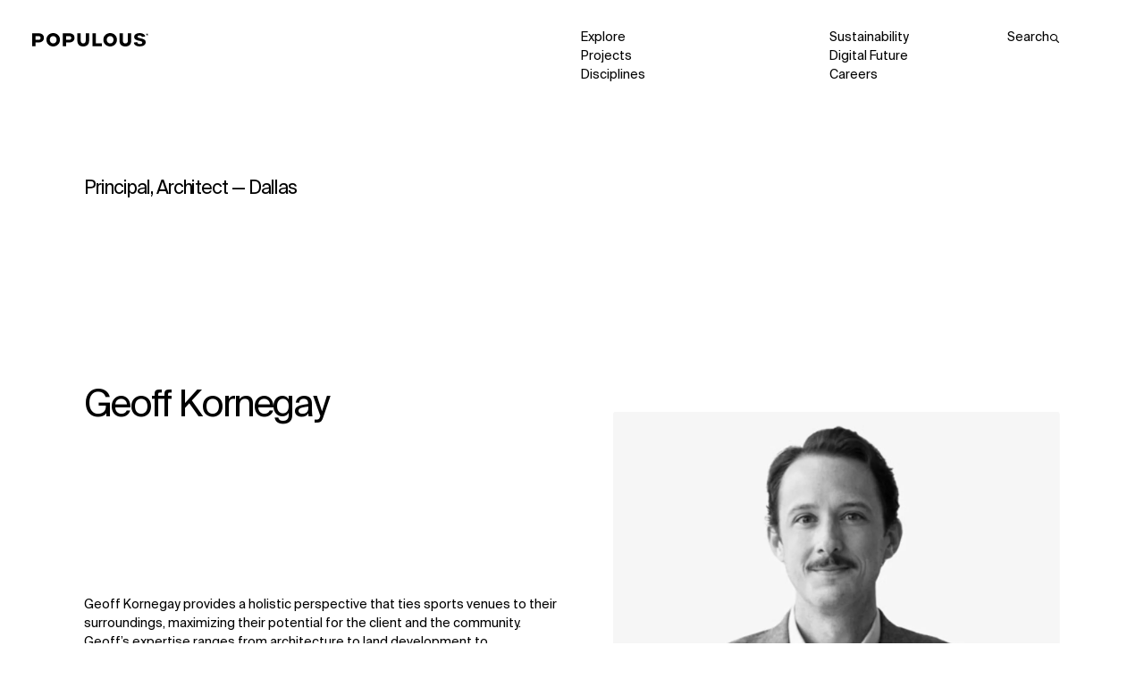

--- FILE ---
content_type: text/html; charset=UTF-8
request_url: https://populous.com/team/geoffrey-kornegay
body_size: 11908
content:
<!doctype html>
<html lang="en-US" class="is-loading has-no-js is-first-load" data-has-media-hero="false" data-has-plain-media-hero="false" data-post-is-translated="true" data-template="">
<head>
    <meta charset="UTF-8" />
    <meta http-equiv="X-UA-Compatible" content="IE=edge">
    <meta name="viewport" content="width=device-width, initial-scale=1">

    <link rel="apple-touch-icon" sizes="180x180" href="https://populous.com/themes/populous/static/assets/images/favicons/apple-touch-icon.png">
    <link rel="icon" type="image/png" sizes="32x32" href="https://populous.com/themes/populous/static/assets/images/favicons/favicon-32x32.png">
    <link rel="icon" type="image/png" sizes="16x16" href="https://populous.com/themes/populous/static/assets/images/favicons/favicon-16x16.png">
    <link rel="manifest" href="https://populous.com/themes/populous/static/site.webmanifest">
    <link rel="mask-icon" href="https://populous.com/themes/populous/static/assets/images/favicons/safari-pinned-tab.svg" color="#000000">
    <meta name="msapplication-TileColor" content="#000000">
    <meta name="theme-color" content="#000000">

    <meta name='robots' content='index, follow, max-image-preview:large, max-snippet:-1, max-video-preview:-1' />
	<style>img:is([sizes="auto" i], [sizes^="auto," i]) { contain-intrinsic-size: 3000px 1500px }</style>
	
	<!-- This site is optimized with the Yoast SEO plugin v24.9 - https://yoast.com/wordpress/plugins/seo/ -->
	<title>Geoff Kornegay | Populous</title>
	<link rel="canonical" href="https://populous.com/team/geoffrey-kornegay" />
	<meta property="og:locale" content="en_US" />
	<meta property="og:type" content="article" />
	<meta property="og:title" content="Geoff Kornegay | Populous" />
	<meta property="og:description" content="Geoff|||Kornegay|||Principal, Architect|||Dallas|||1722 Routh Street Suite 112 Dallas, Texas 75201|||United States|||Master of Architecture, Texas A&#038;M University,Master of Science in Land Development, Texas A&#038;M University,Bachelor of Environmental Design, Texas A&#038;M University,Registered Architect: Texas,American Institute of Architects,NCARB Certified ,USGBC,LEED AP BD+C" />
	<meta property="og:url" content="https://populous.com/team/geoffrey-kornegay" />
	<meta property="og:site_name" content="Populous" />
	<meta property="article:publisher" content="https://www.facebook.com/Populous" />
	<meta property="article:modified_time" content="2025-12-02T21:30:22+00:00" />
	<meta property="og:image" content="https://populous.com/uploads/2019/02/Geoff-Kornegay-web.jpg" />
	<meta property="og:image:width" content="500" />
	<meta property="og:image:height" content="500" />
	<meta property="og:image:type" content="image/jpeg" />
	<meta name="twitter:card" content="summary_large_image" />
	<meta name="twitter:site" content="@Populous" />
	<meta name="twitter:label1" content="Est. reading time" />
	<meta name="twitter:data1" content="1 minute" />
	<script type="application/ld+json" class="yoast-schema-graph">{"@context":"https://schema.org","@graph":[{"@type":"WebPage","@id":"https://populous.com/team/geoffrey-kornegay","url":"https://populous.com/team/geoffrey-kornegay","name":"Geoff Kornegay | Populous","isPartOf":{"@id":"https://populous.com/#website"},"primaryImageOfPage":{"@id":"https://populous.com/team/geoffrey-kornegay#primaryimage"},"image":{"@id":"https://populous.com/team/geoffrey-kornegay#primaryimage"},"thumbnailUrl":"https://populous.com/uploads/2019/02/Geoff-Kornegay-web.jpg","datePublished":"2019-02-15T17:35:34+00:00","dateModified":"2025-12-02T21:30:22+00:00","breadcrumb":{"@id":"https://populous.com/team/geoffrey-kornegay#breadcrumb"},"inLanguage":"en-US","potentialAction":[{"@type":"ReadAction","target":["https://populous.com/team/geoffrey-kornegay"]}]},{"@type":"ImageObject","inLanguage":"en-US","@id":"https://populous.com/team/geoffrey-kornegay#primaryimage","url":"https://populous.com/uploads/2019/02/Geoff-Kornegay-web.jpg","contentUrl":"https://populous.com/uploads/2019/02/Geoff-Kornegay-web.jpg","width":500,"height":500},{"@type":"BreadcrumbList","@id":"https://populous.com/team/geoffrey-kornegay#breadcrumb","itemListElement":[{"@type":"ListItem","position":1,"name":"Home","item":"https://populous.com/"},{"@type":"ListItem","position":2,"name":"Team Members","item":"https://populous.com/staff"},{"@type":"ListItem","position":3,"name":"Geoff Kornegay"}]},{"@type":"WebSite","@id":"https://populous.com/#website","url":"https://populous.com/","name":"Populous","description":"","potentialAction":[{"@type":"SearchAction","target":{"@type":"EntryPoint","urlTemplate":"https://populous.com/?s={search_term_string}"},"query-input":{"@type":"PropertyValueSpecification","valueRequired":true,"valueName":"search_term_string"}}],"inLanguage":"en-US"}]}</script>
	<!-- / Yoast SEO plugin. -->


<style id='classic-theme-styles-inline-css' type='text/css'>
/*! This file is auto-generated */
.wp-block-button__link{color:#fff;background-color:#32373c;border-radius:9999px;box-shadow:none;text-decoration:none;padding:calc(.667em + 2px) calc(1.333em + 2px);font-size:1.125em}.wp-block-file__button{background:#32373c;color:#fff;text-decoration:none}
</style>
<style id='global-styles-inline-css' type='text/css'>
:root{--wp--preset--aspect-ratio--square: 1;--wp--preset--aspect-ratio--4-3: 4/3;--wp--preset--aspect-ratio--3-4: 3/4;--wp--preset--aspect-ratio--3-2: 3/2;--wp--preset--aspect-ratio--2-3: 2/3;--wp--preset--aspect-ratio--16-9: 16/9;--wp--preset--aspect-ratio--9-16: 9/16;--wp--preset--color--black: #000000;--wp--preset--color--cyan-bluish-gray: #abb8c3;--wp--preset--color--white: #ffffff;--wp--preset--color--pale-pink: #f78da7;--wp--preset--color--vivid-red: #cf2e2e;--wp--preset--color--luminous-vivid-orange: #ff6900;--wp--preset--color--luminous-vivid-amber: #fcb900;--wp--preset--color--light-green-cyan: #7bdcb5;--wp--preset--color--vivid-green-cyan: #00d084;--wp--preset--color--pale-cyan-blue: #8ed1fc;--wp--preset--color--vivid-cyan-blue: #0693e3;--wp--preset--color--vivid-purple: #9b51e0;--wp--preset--gradient--vivid-cyan-blue-to-vivid-purple: linear-gradient(135deg,rgba(6,147,227,1) 0%,rgb(155,81,224) 100%);--wp--preset--gradient--light-green-cyan-to-vivid-green-cyan: linear-gradient(135deg,rgb(122,220,180) 0%,rgb(0,208,130) 100%);--wp--preset--gradient--luminous-vivid-amber-to-luminous-vivid-orange: linear-gradient(135deg,rgba(252,185,0,1) 0%,rgba(255,105,0,1) 100%);--wp--preset--gradient--luminous-vivid-orange-to-vivid-red: linear-gradient(135deg,rgba(255,105,0,1) 0%,rgb(207,46,46) 100%);--wp--preset--gradient--very-light-gray-to-cyan-bluish-gray: linear-gradient(135deg,rgb(238,238,238) 0%,rgb(169,184,195) 100%);--wp--preset--gradient--cool-to-warm-spectrum: linear-gradient(135deg,rgb(74,234,220) 0%,rgb(151,120,209) 20%,rgb(207,42,186) 40%,rgb(238,44,130) 60%,rgb(251,105,98) 80%,rgb(254,248,76) 100%);--wp--preset--gradient--blush-light-purple: linear-gradient(135deg,rgb(255,206,236) 0%,rgb(152,150,240) 100%);--wp--preset--gradient--blush-bordeaux: linear-gradient(135deg,rgb(254,205,165) 0%,rgb(254,45,45) 50%,rgb(107,0,62) 100%);--wp--preset--gradient--luminous-dusk: linear-gradient(135deg,rgb(255,203,112) 0%,rgb(199,81,192) 50%,rgb(65,88,208) 100%);--wp--preset--gradient--pale-ocean: linear-gradient(135deg,rgb(255,245,203) 0%,rgb(182,227,212) 50%,rgb(51,167,181) 100%);--wp--preset--gradient--electric-grass: linear-gradient(135deg,rgb(202,248,128) 0%,rgb(113,206,126) 100%);--wp--preset--gradient--midnight: linear-gradient(135deg,rgb(2,3,129) 0%,rgb(40,116,252) 100%);--wp--preset--font-size--small: 13px;--wp--preset--font-size--medium: 20px;--wp--preset--font-size--large: 36px;--wp--preset--font-size--x-large: 42px;--wp--preset--spacing--20: 0.44rem;--wp--preset--spacing--30: 0.67rem;--wp--preset--spacing--40: 1rem;--wp--preset--spacing--50: 1.5rem;--wp--preset--spacing--60: 2.25rem;--wp--preset--spacing--70: 3.38rem;--wp--preset--spacing--80: 5.06rem;--wp--preset--shadow--natural: 6px 6px 9px rgba(0, 0, 0, 0.2);--wp--preset--shadow--deep: 12px 12px 50px rgba(0, 0, 0, 0.4);--wp--preset--shadow--sharp: 6px 6px 0px rgba(0, 0, 0, 0.2);--wp--preset--shadow--outlined: 6px 6px 0px -3px rgba(255, 255, 255, 1), 6px 6px rgba(0, 0, 0, 1);--wp--preset--shadow--crisp: 6px 6px 0px rgba(0, 0, 0, 1);}:where(.is-layout-flex){gap: 0.5em;}:where(.is-layout-grid){gap: 0.5em;}body .is-layout-flex{display: flex;}.is-layout-flex{flex-wrap: wrap;align-items: center;}.is-layout-flex > :is(*, div){margin: 0;}body .is-layout-grid{display: grid;}.is-layout-grid > :is(*, div){margin: 0;}:where(.wp-block-columns.is-layout-flex){gap: 2em;}:where(.wp-block-columns.is-layout-grid){gap: 2em;}:where(.wp-block-post-template.is-layout-flex){gap: 1.25em;}:where(.wp-block-post-template.is-layout-grid){gap: 1.25em;}.has-black-color{color: var(--wp--preset--color--black) !important;}.has-cyan-bluish-gray-color{color: var(--wp--preset--color--cyan-bluish-gray) !important;}.has-white-color{color: var(--wp--preset--color--white) !important;}.has-pale-pink-color{color: var(--wp--preset--color--pale-pink) !important;}.has-vivid-red-color{color: var(--wp--preset--color--vivid-red) !important;}.has-luminous-vivid-orange-color{color: var(--wp--preset--color--luminous-vivid-orange) !important;}.has-luminous-vivid-amber-color{color: var(--wp--preset--color--luminous-vivid-amber) !important;}.has-light-green-cyan-color{color: var(--wp--preset--color--light-green-cyan) !important;}.has-vivid-green-cyan-color{color: var(--wp--preset--color--vivid-green-cyan) !important;}.has-pale-cyan-blue-color{color: var(--wp--preset--color--pale-cyan-blue) !important;}.has-vivid-cyan-blue-color{color: var(--wp--preset--color--vivid-cyan-blue) !important;}.has-vivid-purple-color{color: var(--wp--preset--color--vivid-purple) !important;}.has-black-background-color{background-color: var(--wp--preset--color--black) !important;}.has-cyan-bluish-gray-background-color{background-color: var(--wp--preset--color--cyan-bluish-gray) !important;}.has-white-background-color{background-color: var(--wp--preset--color--white) !important;}.has-pale-pink-background-color{background-color: var(--wp--preset--color--pale-pink) !important;}.has-vivid-red-background-color{background-color: var(--wp--preset--color--vivid-red) !important;}.has-luminous-vivid-orange-background-color{background-color: var(--wp--preset--color--luminous-vivid-orange) !important;}.has-luminous-vivid-amber-background-color{background-color: var(--wp--preset--color--luminous-vivid-amber) !important;}.has-light-green-cyan-background-color{background-color: var(--wp--preset--color--light-green-cyan) !important;}.has-vivid-green-cyan-background-color{background-color: var(--wp--preset--color--vivid-green-cyan) !important;}.has-pale-cyan-blue-background-color{background-color: var(--wp--preset--color--pale-cyan-blue) !important;}.has-vivid-cyan-blue-background-color{background-color: var(--wp--preset--color--vivid-cyan-blue) !important;}.has-vivid-purple-background-color{background-color: var(--wp--preset--color--vivid-purple) !important;}.has-black-border-color{border-color: var(--wp--preset--color--black) !important;}.has-cyan-bluish-gray-border-color{border-color: var(--wp--preset--color--cyan-bluish-gray) !important;}.has-white-border-color{border-color: var(--wp--preset--color--white) !important;}.has-pale-pink-border-color{border-color: var(--wp--preset--color--pale-pink) !important;}.has-vivid-red-border-color{border-color: var(--wp--preset--color--vivid-red) !important;}.has-luminous-vivid-orange-border-color{border-color: var(--wp--preset--color--luminous-vivid-orange) !important;}.has-luminous-vivid-amber-border-color{border-color: var(--wp--preset--color--luminous-vivid-amber) !important;}.has-light-green-cyan-border-color{border-color: var(--wp--preset--color--light-green-cyan) !important;}.has-vivid-green-cyan-border-color{border-color: var(--wp--preset--color--vivid-green-cyan) !important;}.has-pale-cyan-blue-border-color{border-color: var(--wp--preset--color--pale-cyan-blue) !important;}.has-vivid-cyan-blue-border-color{border-color: var(--wp--preset--color--vivid-cyan-blue) !important;}.has-vivid-purple-border-color{border-color: var(--wp--preset--color--vivid-purple) !important;}.has-vivid-cyan-blue-to-vivid-purple-gradient-background{background: var(--wp--preset--gradient--vivid-cyan-blue-to-vivid-purple) !important;}.has-light-green-cyan-to-vivid-green-cyan-gradient-background{background: var(--wp--preset--gradient--light-green-cyan-to-vivid-green-cyan) !important;}.has-luminous-vivid-amber-to-luminous-vivid-orange-gradient-background{background: var(--wp--preset--gradient--luminous-vivid-amber-to-luminous-vivid-orange) !important;}.has-luminous-vivid-orange-to-vivid-red-gradient-background{background: var(--wp--preset--gradient--luminous-vivid-orange-to-vivid-red) !important;}.has-very-light-gray-to-cyan-bluish-gray-gradient-background{background: var(--wp--preset--gradient--very-light-gray-to-cyan-bluish-gray) !important;}.has-cool-to-warm-spectrum-gradient-background{background: var(--wp--preset--gradient--cool-to-warm-spectrum) !important;}.has-blush-light-purple-gradient-background{background: var(--wp--preset--gradient--blush-light-purple) !important;}.has-blush-bordeaux-gradient-background{background: var(--wp--preset--gradient--blush-bordeaux) !important;}.has-luminous-dusk-gradient-background{background: var(--wp--preset--gradient--luminous-dusk) !important;}.has-pale-ocean-gradient-background{background: var(--wp--preset--gradient--pale-ocean) !important;}.has-electric-grass-gradient-background{background: var(--wp--preset--gradient--electric-grass) !important;}.has-midnight-gradient-background{background: var(--wp--preset--gradient--midnight) !important;}.has-small-font-size{font-size: var(--wp--preset--font-size--small) !important;}.has-medium-font-size{font-size: var(--wp--preset--font-size--medium) !important;}.has-large-font-size{font-size: var(--wp--preset--font-size--large) !important;}.has-x-large-font-size{font-size: var(--wp--preset--font-size--x-large) !important;}
:where(.wp-block-post-template.is-layout-flex){gap: 1.25em;}:where(.wp-block-post-template.is-layout-grid){gap: 1.25em;}
:where(.wp-block-columns.is-layout-flex){gap: 2em;}:where(.wp-block-columns.is-layout-grid){gap: 2em;}
:root :where(.wp-block-pullquote){font-size: 1.5em;line-height: 1.6;}
</style>
<link rel="stylesheet" id="wpml-blocks-css" type="text/css" href="https://populous.com/plugins/sitepress-multilingual-cms/dist/css/blocks/styles.css?ver=4.6.12">
<link rel="stylesheet" id="theme-app-css" type="text/css" href="https://populous.com/themes/populous/static/assets/styles/main.css?ver=0.0.0+1767888018556">
<link rel="stylesheet" id="locomotive-cookie-consent-css" type="text/css" href="https://populous.com/mu-plugins/locomotive-cookie-consent/assets/cookie-consent.css?ver=0.2.3">
<script type="text/javascript" id="wpml-cookie-js-extra">
/* <![CDATA[ */
var wpml_cookies = {"wp-wpml_current_language":{"value":"en","expires":1,"path":"\/"}};
var wpml_cookies = {"wp-wpml_current_language":{"value":"en","expires":1,"path":"\/"}};
/* ]]> */
</script>
<script type="text/javascript" src="https://populous.com/plugins/sitepress-multilingual-cms/res/js/cookies/language-cookie.js?ver=4.6.12" id="wpml-cookie-js" defer="defer" data-wp-strategy="defer"></script>
<script type="text/javascript" src="https://populous.com/themes/populous/static/assets/scripts/vendors.js?ver=0.0.0+1767888018556" id="theme-vendors-js" defer="defer" data-wp-strategy="defer"></script>
<script type="text/javascript" src="https://populous.com/themes/populous/static/assets/scripts/app.js?ver=0.0.0+1767888018556" id="theme-app-js" defer="defer" data-wp-strategy="defer"></script>
<script type="text/javascript" id="locomotive-cookie-consent-js-before">
/* <![CDATA[ */
var locomotiveCookieConsentConfig = {"revision":3,"guiOptions":[],"categories":{"necessary":{"enabled":true,"readOnly":true,"autoClear":{"cookies":[],"reloadPage":false}},"analytics":{"enabled":false,"readOnly":false,"autoClear":{"cookies":[{"name":"_ga"},{"name":"\/^_ga_\/"}],"reloadPage":false}}},"language":{"default":"en","autoDetect":"document","translations":{"en":{"consentModal":{"title":"Cookies on Populous.com","description":"\u003Cdiv class=\u0022cm__texts\u0022\u003E\nWe use some essential cookies to make this website work.\u003Cbr\u003E\u003Cbr\u003EWe need your consent to use additional cookies, which we use to improve user experience and to analyze performance and traffic on our site.\n\u003C\/div\u003E{{revisionMessage}}","revisionMessage":"\u003Cbr\u003E\u003Cbr\u003E","footer":"\u003Ca href=\u0022https:\/\/populous.com\/privacy-policy?hide-cookie-consent\u0022 target=\u0022\u0022\u003EPrivacy Policy\u003C\/a\u003E","acceptAllBtn":"Accept all","acceptNecessaryBtn":"Accept necessary","showPreferencesBtn":"Preferences","closeIconLabel":"Accept necessary"},"preferencesModal":{"title":"Cookie preferences","acceptAllBtn":"Accept all","acceptNecessaryBtn":"Accept necessary","savePreferencesBtn":"Save settings","closeIconLabel":"Accept necessary","sections":[{"description":"We use cookies to personalize content and improve your digital experience. Some cookies are essential in order for the website to function correctly and for security purposes. These essential cookies cannot be deactivated.\u003Cbr\u003E\u003Cbr\u003EYou can activate or deactivate your permission for cookies to collect your browsing data at any time. If you deactivate certain cookies, your browsing experience may be affected.\u003Cbr\u003E\u003Cbr\u003EYou can find out more in our privacy policy."},{"title":"Strictly necessary cookies\u003Cspan class=\u0022pm__badge\u0022\u003ERequired\u003C\/span\u003E","description":"These cookies are set to ensure that our Web site works correctly. They cannot be disabled.","linkedCategory":"necessary","cookieTable":{"headers":{"name":"Name","service":"Service","duration":"Duration","purpose":"Purpose"},"body":[{"name":"cc_cookie\t","service":"Populous","duration":"6 months","purpose":"Used to remember your cookie consent preferences."},{"name":"PHPSESSID","service":"Populous","duration":"Session","purpose":"Used to share functional data across pages of the Web site."},{"name":"wp-wpml_current_language","service":"Populous","duration":"Session","purpose":"Used by WPML to remember your language preference across pages of the Web site."},{"name":"__cf_bm","service":"Vimeo","duration":"30 minutes","purpose":"Used by Cloudflare bot solutions to store the assessment if the visit is legitimate or malicious."},{"name":"_cfuvid","service":"Vimeo","duration":"Session","purpose":"Used by Cloudflare to apply rate limits to traffic."}]}},{"title":"Analytics \u0026 performance cookies","description":"We use Google Analytics cookies to measure how you use our Web site.","linkedCategory":"analytics","cookieTable":{"headers":{"name":"Name","service":"Service","duration":"Duration","purpose":"Purpose"},"body":[{"name":"_ga_#","service":"Google Analytics","duration":"1 year","purpose":"Used to distinguish unique users and count page views."}]}}]}}}}};
/* ]]> */
</script>
<script type="text/javascript" src="https://populous.com/mu-plugins/locomotive-cookie-consent/assets/cookie-consent.js?ver=0.2.3" id="locomotive-cookie-consent-js"></script>
<meta name="generator" content="WPML ver:4.6.12 stt:5,59,1,4,27,28,29,2;" />


    </head>
<body  class="wp-singular app_team_member-template-default single single-app_team_member postid-37909 wp-theme-populoustheme" data-module-load data-load-rules-paths="{&quot;home&quot;:&quot;\/&quot;,&quot;projects-listing&quot;:&quot;\/portfolio&quot;,&quot;team-listing&quot;:&quot;\/staff&quot;,&quot;leadership-listing&quot;:&quot;\/leadership&quot;,&quot;founders-listing&quot;:&quot;\/founders&quot;,&quot;office-detail&quot;:&quot;\/office&quot;,&quot;project-detail&quot;:&quot;\/projects&quot;,&quot;project-preview&quot;:&quot;\/preview&quot;,&quot;project-showcase&quot;:&quot;\/showcases&quot;,&quot;team-detail&quot;:&quot;\/team&quot;,&quot;article-detail&quot;:&quot;\/article&quot;,&quot;discipline-detail&quot;:&quot;\/disciplines&quot;,&quot;collection-detail&quot;:&quot;\/collections&quot;,&quot;explore&quot;:&quot;\/explore&quot;,&quot;contact&quot;:&quot;\/contact&quot;,&quot;insights&quot;:&quot;\/news&quot;,&quot;careers&quot;:&quot;\/careers&quot;,&quot;search&quot;:&quot;\/search&quot;}">
    <div class="c-loader"></div>

    <div data-load-container class="transition-default">
        <div data-module-scroll="main">
                            <header>
    <!-- Skip to main content -->
    <div class="c-skip-link" data-module-skip-link>
        







<button class="c-button -primary -with-icon" data-skip-link="button">
                                        <span class="c-button_icon" aria-hidden="true">↳</span>
                    
        <span class="c-button_label">Go to main content</span>
    </button>
    </div>


    <div class="c-header" data-module-header>
        

    





<a  class="c-populous-logo c-header_logo" href="/" aria-label="Populous">       
    <span class="c-populous-logo_small" aria-hidden="true">
        




    <span class="o-icon">
        <svg class="svg-logo-small" focusable="false" aria-hidden="true">
            <use xlink:href="https://populous.com/themes/populous/static/assets/svgs/sprite.svg?v=0.0.0+1767888018556#logo-small"></use>
        </svg>
    </span>
    </span>         

    <svg class="c-populous-logo_wide" aria-hidden="true" xmlns="http://www.w3.org/2000/svg" viewBox="0 0 1376 154.97797">
        <g>
            <path d="M1361.68994,3.00317c-8.02991,0-14.37,6.52185-14.37,14.29871v.08972c0,7.77679,6.27002,14.20898,14.30005,14.20898,8.04004,0,14.38-6.52179,14.38-14.29871v-.0896c0-7.77692-6.27002-14.20911-14.31006-14.20911ZM1374.32996,17.30188c0,6.99249-5.5199,12.70752-12.72998,12.70752s-12.63-5.64783-12.63-12.64032v-.0896c0-6.99249,5.51001-12.70746,12.71997-12.70746s12.64001,5.64777,12.64001,12.64026v.0896Z" style="stroke-width: 0px;"/>
            <path d="M1365.21997,19.04999c1.94006-.71716,3.28003-2.26361,3.28003-4.70636v-.08972c0-1.34473-.44995-2.48773-1.27002-3.31689-1.06995-1.05341-2.66003-1.65851-4.70996-1.65851h-6.77002v15.21759h3.37v-4.9082h2.66003l3.23999,4.9082h3.92993l-3.72998-5.44611ZM1365.10999,14.52283c0,1.27747-.92004,2.17395-2.60999,2.17395h-3.38v-4.45996h3.29004c1.66992,0,2.69995.76196,2.69995,2.21881v.0672Z" style="stroke-width: 0px;"/>
        </g>
        <path d="M1203.56006,110.58c6.15991,39.153,51.04993,43.38899,70.17993,43.38899,21.39001,0,71.12-4.72899,71.12-48.67799,0-26.2894-23.85999-35.8817-47.20996-41.776-5.13-1.2774-10.25-2.398-15.13-3.4514-19.27002-4.191-34.46997-7.4631-34.46997-17.8846s11.69995-14.4332,22.63-14.4332c6.31995,0,17.85999,1.0085,24.25,7.7097,2.63,2.7566,4.05994,6.1632,4.23999,10.1077l39.48999-6.2305c-5.41003-28.5526-37.97009-38.68276-64.48999-38.68276-33.08008,0-66.46008,13.62636-66.46008,44.03916,0,26.0201,22.93005,35.4555,47.68005,41.7756,4.17993,1.0534,8.34998,1.9947,12.39001,2.936,19.89001,4.5047,36.73999,8.3372,36.73999,20.50629,0,12.17001-14.58997,16.944-28.26001,16.944-20.93005,0-31.44995-7.306-33.01001-22.995l-39.72998,6.701.04004.023Z" style="stroke-width: 0px;"/>
        <path d="M1034.41003,3.048v83.7977c0,44.4653,23.88,67.9523,69.03992,67.9523,45.15002,0,69.91003-23.86801,69.91003-69.05051V3.048h-39.72998v84.0218c0,21.2242-10.56006,32.9002-29.73999,32.9002-19.17004,0-29.72998-12.371-29.72998-33.9759V3.048h-39.75Z" style="stroke-width: 0px;"/>
        <path d="M923.65399.00024c-45.30774.00549-80.81702,34.04681-80.81702,77.49976v.42578c0,43.21021,35.31403,77.05219,80.38202,77.05219s80.80103-34.02197,80.80103-77.47797v-.44818C1004.02002,33.84534,968.73975.00574,923.65399.00024ZM964.06799,77.92578c0,24.07019-17.36597,42.24622-40.40302,42.24622h-.02197c-22.79102,0-40.62598-18.73602-40.62598-42.672v-.44818c0-24.07031,17.27698-42.22394,40.20197-42.22394s40.849,18.75873,40.849,42.67212v.42578Z" style="stroke-width: 0px;"/>
        <polygon points="713.90503 3.048 713.90503 151.974 826.922 151.974 826.922 118.222 753.013 118.222 753.013 3.048 713.927 3.048 713.90503 3.048" style="stroke-width: 0px;"/>
        <path d="M535.15002,3.048v83.7977c0,44.4653,23.862,67.9523,69.04199,67.9523s69.91199-23.86801,69.91199-69.05051V3.048h-39.73303v84.0218c0,21.2242-10.55798,32.9002-29.73297,32.9002-19.17401,0-29.73297-12.371-29.73297-33.9759V3.048h-39.755Z" style="stroke-width: 0px;"/>
        <path d="M439.67804,3.04797h-76.87701v148.92603h39.10797v-43.45599h35.604c39.48804,0,64.01904-20.37244,64.01904-53.18329v-.42584c0-31.98157-23.70605-51.8609-61.854-51.8609ZM462.44702,57.28461c0,12.97638-10.13501,21.3808-25.80499,21.3808h-34.73303v-43.38922h34.51001c16.54102,0,26.02802,7.86652,26.02802,21.58252v.4259Z" style="stroke-width: 0px;"/>
        <path d="M248.914,0h-.02301c-45.31396,0-80.80597,34.04352-80.80597,77.5v.42578c0,43.21021,35.31396,77.05219,80.38196,77.05219s80.82806-34.02197,80.82806-77.47797v-.44818C329.29504,33.8418,293.98199,0,248.914,0ZM289.33899,77.92578c0,24.07019-17.367,42.24622-40.40295,42.24622h-.02203c-22.79102,0-40.62701-18.73602-40.62701-42.672v-.44818c0-24.07031,17.27802-42.22394,40.20203-42.22394s40.84998,18.75873,40.84998,42.67212v.42578Z" style="stroke-width: 0px;"/>
        <path d="M76.85492,3.04797H0v148.92603h39.086v-43.45599h35.6037c39.4873,0,64.01929-20.37244,64.01929-53.18329v-.42584c0-31.98157-23.70599-51.8609-61.85406-51.8609ZM99.62341,57.28461c0,12.97638-10.13422,21.3808-25.80432,21.3808h-34.73309v-43.38922h34.50989c16.54071,0,26.02753,7.86652,26.02753,21.58252v.4259Z" style="stroke-width: 0px;"/>
    </svg>
</a>
        <button class="c-header_burger" data-header="menu-toggler" aria-label="Open/Close the main menu"></button>

        <div class="c-header_backdrop"></div>
    </div>

        <nav class="c-quicknav" data-module-quicknav data-scroll data-scroll-repeat data-scroll-call="onInview, Quicknav" data-scroll-call-self>
        <ul class="c-quicknav_list">
                                <li class="c-quicknav_item" style="--index: 1;">
                <a
                    class="c-quicknav_link "
                    href="https://populous.com/explore"
                    target="_self"                                    >Explore</a>
            </li>
                                <li class="c-quicknav_item" style="--index: 2;">
                <a
                    class="c-quicknav_link "
                    href="https://populous.com/sustainability"
                    target="_self"                                    >Sustainability</a>
            </li>
                                <li class="c-quicknav_item" style="--index: 3;">
                <a
                    class="c-quicknav_link "
                    href="https://populous.com/portfolio"
                    target="_self"                                    >Projects</a>
            </li>
                                <li class="c-quicknav_item" style="--index: 4;">
                <a
                    class="c-quicknav_link "
                    href="https://populous.com/digital-future"
                    target="_self"                                    >Digital Future</a>
            </li>
                                <li class="c-quicknav_item" style="--index: 5;">
                <a
                    class="c-quicknav_link "
                    href="https://populous.com/disciplines"
                    target="_self"                                    >Disciplines</a>
            </li>
                                <li class="c-quicknav_item" style="--index: 6;">
                <a
                    class="c-quicknav_link "
                    href="https://populous.com/careers"
                    target="_self"                                    >Careers</a>
            </li>
                </ul>
        


<button  class="c-search c-quicknav_search" data-search-toggler="search">
    <span>Search</span>

    




    <span class="o-icon c-search_icon">
        <svg class="svg-search" focusable="false" aria-hidden="true">
            <use xlink:href="https://populous.com/themes/populous/static/assets/svgs/sprite.svg?v=0.0.0+1767888018556#search"></use>
        </svg>
    </span>
</button>    </nav>
    
    
<nav class="c-menu" data-module-menu data-lenis-prevent>
	<div class="c-menu_content">
		<ul class="c-primary-nav || c-menu_primary-nav">
							<li class="c-primary-nav_item">
										<a href="https://populous.com/explore" class="c-primary-nav_link -i-1 " >Explore</a>
				</li>
							<li class="c-primary-nav_item">
										<a href="https://populous.com/portfolio" class="c-primary-nav_link -i-2 " >Projects</a>
				</li>
							<li class="c-primary-nav_item">
										<a href="https://populous.com/disciplines" class="c-primary-nav_link -i-3 " >Disciplines</a>
				</li>
					</ul>

		


<button  class="c-search c-menu_search" data-search-toggler="search">
    <span>Search</span>

    




    <span class="o-icon c-search_icon">
        <svg class="svg-search" focusable="false" aria-hidden="true">
            <use xlink:href="https://populous.com/themes/populous/static/assets/svgs/sprite.svg?v=0.0.0+1767888018556#search"></use>
        </svg>
    </span>
</button>
		<ul class="c-secondary-nav || c-menu_secondary-nav">
							<li class="c-secondary-nav_group">
					<span class="c-secondary-nav_group-title">Who we are</span>
					<ul class="c-secondary-nav_list">
																				<li class="c-secondary-nav_item">
								<a href="https://populous.com/about" class="c-secondary-nav_link -i-2 " >About</a>
							</li>
																				<li class="c-secondary-nav_item">
								<a href="https://populous.com/staff" class="c-secondary-nav_link -i-3 " >Team</a>
							</li>
																				<li class="c-secondary-nav_item">
								<a href="https://populous.com/careers" class="c-secondary-nav_link -i-4 " >Careers</a>
							</li>
											</ul>
				</li>
							<li class="c-secondary-nav_group">
					<span class="c-secondary-nav_group-title">Impact</span>
					<ul class="c-secondary-nav_list">
																				<li class="c-secondary-nav_item">
								<a href="https://populous.com/sustainability" class="c-secondary-nav_link -i-3 " >Sustainability</a>
							</li>
																				<li class="c-secondary-nav_item">
								<a href="https://populous.com/digital-future" class="c-secondary-nav_link -i-4 " >Digital Future</a>
							</li>
																				<li class="c-secondary-nav_item">
								<a href="https://populous.com/news" class="c-secondary-nav_link -i-5 " >News</a>
							</li>
																				<li class="c-secondary-nav_item">
								<a href="https://populous.com/contact" class="c-secondary-nav_link -i-6 " >Contact</a>
							</li>
											</ul>
				</li>
					</ul>

		<button class="c-menu_close" data-menu="close">
			




    <span class="o-icon">
        <svg class="svg-cross-thin" focusable="false" aria-hidden="true">
            <use xlink:href="https://populous.com/themes/populous/static/assets/svgs/sprite.svg?v=0.0.0+1767888018556#cross-thin"></use>
        </svg>
    </span>
		</button>
	</div>
	<div class="c-menu_backdrop" data-menu="close"></div>
</nav>
</header>
            
            
            <div class="transition-default-wrapper">
                <main role="main" tabindex="-1">

                                                <div id="modal" tabindex="-1" aria-label="Details aboutGeoff Kornegay">
        <div class="c-modal-toolbar">
                        <span>Principal, Architect — Dallas</span>
        </div>

        <div class="o-container || c-team-member">
            <h1 class="c-team-member_title || c-heading -h3">Geoff Kornegay</h1>

                            










            

    <div class="c-image c-team-member_image -lazy-load">
        <div class="c-image_inner">
            <img  class="c-image_img" alt="" width="1" height="1" src="https://populous.com/uploads/2019/02/Geoff-Kornegay-web-1280x1280-c-center.jpg" srcset="https://populous.com/uploads/2019/02/Geoff-Kornegay-web-1280x1280-c-center-1280x0-c-default.webp 1280w, https://populous.com/uploads/2019/02/Geoff-Kornegay-web-1280x1280-c-center-640x0-c-default.webp 640w, https://populous.com/uploads/2019/02/Geoff-Kornegay-web-1280x1280-c-center-480x0-c-default.webp 480w" sizes="100vw" loading="lazy" onload="this.classList.add(&#039;is-loaded&#039;); this.parentNode.parentNode.classList.add(&#039;is-loaded&#039;);this.removeAttribute(&#039;onload&#039;);">
        </div>

            </div>
            
                            <div class="c-team-member_content || c-wysiwyg"><p>Geoff Kornegay provides a holistic perspective that ties sports venues to their surroundings, maximizing their potential for the client and the community. Geoff’s expertise ranges from architecture to land development to photography. He has a wide range of design experience including the design of NFL stadiums, NHL arenas, international entertainment venues, minor league, collegiate football and athletic training facilities. Passionate about sustainability, Geoff is a member of EcoPOP, an internal group that encourages and promotes sustainable practices throughout the firm.</p></div>
                    </div>

                    



<div  class="c-listing-table">
    <ul class="c-listing-table_list">
                    <li class="c-listing-table_item || u-anim-parent" data-scroll>
                <div class="c-listing-table_item_col || u-anim-scroll -parent -left">
                    <p class="c-listing-table_label">Qualifications</p>
                </div>
                <div class="c-listing-table_item_col || c-listing-table_item_col_infos">
                    <div class="c-listing-table_value">
                                                                        
                        
                        <ul>
                                                    <li>
                                                                    Master of Architecture, Texas A&M University
                                                            </li>
                                                    <li>
                                                                    Master of Science in Land Development, Texas A&M University
                                                            </li>
                                                    <li>
                                                                    Bachelor of Environmental Design, Texas A&M University
                                                            </li>
                                                    <li>
                                                                    Registered Architect: Texas
                                                            </li>
                                                    <li>
                                                                    American Institute of Architects
                                                            </li>
                                                    <li>
                                                                    NCARB Certified 
                                                            </li>
                                                    <li>
                                                                    USGBC
                                                            </li>
                                                    <li>
                                                                    LEED AP BD+C
                                                            </li>
                        
                        </ul>                    </div>
                </div>
            </li>
            </ul>
</div>
        
                    <div class="u-margin-large-top">
                




<div  class="c-carousel" data-module-carousel data-carousel-type="projects">
    <div class="c-carousel_container">
        <div class="splide || c-carousel_el || u-anim-parent" data-carousel="carousel" data-scroll>
            <div class="c-carousel_header">
                                    <h2 class="c-text -body-large || u-line-mask-anim -parent" data-module-mask-lines>Notable Work</h2>
                            </div>

            <div class="c-carousel_footer  || u-anim-scroll -parent" data-carousel="controls">
                <div class="splide__arrows || c-carousel_arrows u-none" data-carousel="pagination">
                    







<button class="c-button -with-icon -hide-label splide__arrow splide__arrow--prev">
                                        <span class="c-button_icon" aria-hidden="true">←</span>
                    
        <span class="c-button_label">Previous</span>
    </button>

                    







<button class="c-button -with-icon -hide-label splide__arrow splide__arrow--next">
                                        <span class="c-button_icon" aria-hidden="true">→</span>
                    
        <span class="c-button_label">Next</span>
    </button>
                </div>
                            </div>

            <div class="splide__track || c-carousel_track" >
                <div class="splide__list">
                                            <div class="splide__slide || c-carousel_track_item || u-translate-anim -parent -i-1">
                                                            



<article  class="c-card-default has-link">
    <div class="c-card-default_image_wrapper">
        
                                            









    
                

    <div style="--ratio:16/9" class="c-image u-scale-anim -parent -lazy-load -ratio">
        <div class="c-image_inner">
            <img  class="c-image_img" alt="" width="1200" height="675" src="https://populous.com/uploads/2023/02/Populous_OregonState_Reser_WestSide-1200x675-c-center.jpg" srcset="https://populous.com/uploads/2023/02/Populous_OregonState_Reser_WestSide-1200x675-c-center-1200x0-c-default.webp 1200w, https://populous.com/uploads/2023/02/Populous_OregonState_Reser_WestSide-1200x675-c-center-1200x0-c-default.webp 1200w, https://populous.com/uploads/2023/02/Populous_OregonState_Reser_WestSide-1200x675-c-center-600x0-c-default.webp 600w, https://populous.com/uploads/2023/02/Populous_OregonState_Reser_WestSide-1200x675-c-center-480x0-c-default.webp 480w" sizes="100vw" loading="lazy" onload="this.classList.add(&#039;is-loaded&#039;); this.parentNode.parentNode.classList.add(&#039;is-loaded&#039;);this.removeAttribute(&#039;onload&#039;);">
        </div>

            </div>
    </div>
    <div class="c-card-default_content">
        <h3 class="c-card-default_title || c-text -body || u-line-mask-anim -parent" data-module-mask-lines data-mask-lines-delay=0.1>Oregon State University Reser Stadium</h3>
                    <p class="c-card-default_subtitle || c-text -body || u-anim-scroll -parent -delay-2">2023</p>
                            <a class="c-card-default_link" href="https://populous.com/showcases/oregon-state-university-reser-stadium-renovation" data-cursor="read">
                <span class="u-screen-reader-text">View</span>
            </a>
            </div>
</article>
                                                    </div>
                                    </div>
            </div>

        </div>
    </div>
</div>
            </div>
        
        
            </div>
                    
                    



<div  class="c-lightbox" data-module-lightbox>
    <div class="c-lightbox_area" data-lightbox="area"></div>
    <div class="c-lightbox_inner_root" data-lightbox="root">
        <div class="c-lightbox_inner">
            <div class="c-lightbox_element" data-lenis-prevent data-lightbox="element"></div>
            







<button class="c-button -primary -with-icon c-lightbox_close" data-lightbox="close">
                                        <span class="c-button_icon" aria-hidden="true">↳</span>
                    
        <span class="c-button_label">Close</span>
    </button>
            <span class="c-lightbox_loader || c-spinner"></span>
        </div>
    </div>
</div>
                    




<div  class="c-info-modal" data-module-info-modal="" data-lenis-prevent="">
    <div class="c-info-modal_backdrop" data-info-modal="close"></div>
    <div class="c-info-modal_outer">
        <div class="c-info-modal_inner">        
            <div class="c-modal-toolbar -force-dialog || c-info-modal_toolbar">
                <span data-info-modal="title"></span>
            </div>            

            <div class="c-info-modal_container">
                <template data-info-modal="image-template">
                    












    <div class="c-image -lazy-load">
        <div class="c-image_inner">
            <img  class="c-image_img" alt="" width="1" height="1" src="[data-uri]" srcset="" sizes="100vw" loading="lazy" onload="this.classList.add(&#039;is-loaded&#039;); this.parentNode.parentNode.classList.add(&#039;is-loaded&#039;);this.removeAttribute(&#039;onload&#039;);">
        </div>

            </div>
                </template>

                <div class="c-info-modal_content || c-wysiwyg" data-info-modal="content">
                    <p>Lorem ipsum dolor sit amet consectetur, adipisicing elit. Non facere corporis et expedita sit nam amet aut necessitatibus at dolore enim quis impedit eius libero, harum tempore laboriosam dolor cumque.</p>
                    <p>Lorem, ipsum dolor sit amet consectetur adipisicing elit. Illo temporibus vero veritatis eveniet, placeat dolorem sunt at provident tenetur omnis, dicta exercitationem. Expedita quod aspernatur molestias eum? Totam, incidunt quos.</p>
                </div>

                <button class="c-info-modal_close" aria-label="Close" data-info-modal="close">            
                    




    <span class="o-icon">
        <svg class="svg-cross" focusable="false" aria-hidden="true">
            <use xlink:href="https://populous.com/themes/populous/static/assets/svgs/sprite.svg?v=0.0.0+1767888018556#cross"></use>
        </svg>
    </span>
                </button>
            </div>
        </div>
    </div>
</div>                    <div
    class="c-video-modal"
    data-module-video-modal
    data-video-modal-name="video-modal"
>
    <button class="c-video-modal_close" aria-label="Close" data-video-modal-toggler>
        




    <span class="o-icon">
        <svg class="svg-cross" focusable="false" aria-hidden="true">
            <use xlink:href="https://populous.com/themes/populous/static/assets/svgs/sprite.svg?v=0.0.0+1767888018556#cross"></use>
        </svg>
    </span>
    </button>

    <div class="c-video-modal_backdrop" data-video-modal-toggler></div>

    <div class="c-video-modal_inner" >
        <div class="c-video-modal_player" data-video-modal="inner"></div>
    </div>
</div>                </main>

                                    
        <aside class="c-footer-push">
        <h2 class="c-footer-push_title || u-line-mask-anim" data-scroll data-scroll-offset="10%" data-module-mask-lines data-mask-lines-stagger="0.15">Have a question?<br>Want to work with us?</h2>

                


    




<a class="c-button -primary -with-icon" href="https://populous.com/contact" target="">
                                        <span class="c-button_icon" aria-hidden="true">↳</span>
                    
        <span class="c-button_label">Contact</span>
    </a>
            </aside>
    
<footer class="c-footer" data-module-footer data-scroll data-scroll-module-progress data-scroll-offset="0%,125%">
    <div class="c-footer_sticky-area">
        <div class="c-footer_main">
            

    





<a  class="c-populous-logo c-footer_logo" href="/" aria-label="Populous">       
    <span class="c-populous-logo_small" aria-hidden="true">
        




    <span class="o-icon">
        <svg class="svg-logo-small" focusable="false" aria-hidden="true">
            <use xlink:href="https://populous.com/themes/populous/static/assets/svgs/sprite.svg?v=0.0.0+1767888018556#logo-small"></use>
        </svg>
    </span>
    </span>         

    <svg class="c-populous-logo_wide" aria-hidden="true" xmlns="http://www.w3.org/2000/svg" viewBox="0 0 1376 154.97797">
        <g>
            <path d="M1361.68994,3.00317c-8.02991,0-14.37,6.52185-14.37,14.29871v.08972c0,7.77679,6.27002,14.20898,14.30005,14.20898,8.04004,0,14.38-6.52179,14.38-14.29871v-.0896c0-7.77692-6.27002-14.20911-14.31006-14.20911ZM1374.32996,17.30188c0,6.99249-5.5199,12.70752-12.72998,12.70752s-12.63-5.64783-12.63-12.64032v-.0896c0-6.99249,5.51001-12.70746,12.71997-12.70746s12.64001,5.64777,12.64001,12.64026v.0896Z" style="stroke-width: 0px;"/>
            <path d="M1365.21997,19.04999c1.94006-.71716,3.28003-2.26361,3.28003-4.70636v-.08972c0-1.34473-.44995-2.48773-1.27002-3.31689-1.06995-1.05341-2.66003-1.65851-4.70996-1.65851h-6.77002v15.21759h3.37v-4.9082h2.66003l3.23999,4.9082h3.92993l-3.72998-5.44611ZM1365.10999,14.52283c0,1.27747-.92004,2.17395-2.60999,2.17395h-3.38v-4.45996h3.29004c1.66992,0,2.69995.76196,2.69995,2.21881v.0672Z" style="stroke-width: 0px;"/>
        </g>
        <path d="M1203.56006,110.58c6.15991,39.153,51.04993,43.38899,70.17993,43.38899,21.39001,0,71.12-4.72899,71.12-48.67799,0-26.2894-23.85999-35.8817-47.20996-41.776-5.13-1.2774-10.25-2.398-15.13-3.4514-19.27002-4.191-34.46997-7.4631-34.46997-17.8846s11.69995-14.4332,22.63-14.4332c6.31995,0,17.85999,1.0085,24.25,7.7097,2.63,2.7566,4.05994,6.1632,4.23999,10.1077l39.48999-6.2305c-5.41003-28.5526-37.97009-38.68276-64.48999-38.68276-33.08008,0-66.46008,13.62636-66.46008,44.03916,0,26.0201,22.93005,35.4555,47.68005,41.7756,4.17993,1.0534,8.34998,1.9947,12.39001,2.936,19.89001,4.5047,36.73999,8.3372,36.73999,20.50629,0,12.17001-14.58997,16.944-28.26001,16.944-20.93005,0-31.44995-7.306-33.01001-22.995l-39.72998,6.701.04004.023Z" style="stroke-width: 0px;"/>
        <path d="M1034.41003,3.048v83.7977c0,44.4653,23.88,67.9523,69.03992,67.9523,45.15002,0,69.91003-23.86801,69.91003-69.05051V3.048h-39.72998v84.0218c0,21.2242-10.56006,32.9002-29.73999,32.9002-19.17004,0-29.72998-12.371-29.72998-33.9759V3.048h-39.75Z" style="stroke-width: 0px;"/>
        <path d="M923.65399.00024c-45.30774.00549-80.81702,34.04681-80.81702,77.49976v.42578c0,43.21021,35.31403,77.05219,80.38202,77.05219s80.80103-34.02197,80.80103-77.47797v-.44818C1004.02002,33.84534,968.73975.00574,923.65399.00024ZM964.06799,77.92578c0,24.07019-17.36597,42.24622-40.40302,42.24622h-.02197c-22.79102,0-40.62598-18.73602-40.62598-42.672v-.44818c0-24.07031,17.27698-42.22394,40.20197-42.22394s40.849,18.75873,40.849,42.67212v.42578Z" style="stroke-width: 0px;"/>
        <polygon points="713.90503 3.048 713.90503 151.974 826.922 151.974 826.922 118.222 753.013 118.222 753.013 3.048 713.927 3.048 713.90503 3.048" style="stroke-width: 0px;"/>
        <path d="M535.15002,3.048v83.7977c0,44.4653,23.862,67.9523,69.04199,67.9523s69.91199-23.86801,69.91199-69.05051V3.048h-39.73303v84.0218c0,21.2242-10.55798,32.9002-29.73297,32.9002-19.17401,0-29.73297-12.371-29.73297-33.9759V3.048h-39.755Z" style="stroke-width: 0px;"/>
        <path d="M439.67804,3.04797h-76.87701v148.92603h39.10797v-43.45599h35.604c39.48804,0,64.01904-20.37244,64.01904-53.18329v-.42584c0-31.98157-23.70605-51.8609-61.854-51.8609ZM462.44702,57.28461c0,12.97638-10.13501,21.3808-25.80499,21.3808h-34.73303v-43.38922h34.51001c16.54102,0,26.02802,7.86652,26.02802,21.58252v.4259Z" style="stroke-width: 0px;"/>
        <path d="M248.914,0h-.02301c-45.31396,0-80.80597,34.04352-80.80597,77.5v.42578c0,43.21021,35.31396,77.05219,80.38196,77.05219s80.82806-34.02197,80.82806-77.47797v-.44818C329.29504,33.8418,293.98199,0,248.914,0ZM289.33899,77.92578c0,24.07019-17.367,42.24622-40.40295,42.24622h-.02203c-22.79102,0-40.62701-18.73602-40.62701-42.672v-.44818c0-24.07031,17.27802-42.22394,40.20203-42.22394s40.84998,18.75873,40.84998,42.67212v.42578Z" style="stroke-width: 0px;"/>
        <path d="M76.85492,3.04797H0v148.92603h39.086v-43.45599h35.6037c39.4873,0,64.01929-20.37244,64.01929-53.18329v-.42584c0-31.98157-23.70599-51.8609-61.85406-51.8609ZM99.62341,57.28461c0,12.97638-10.13422,21.3808-25.80432,21.3808h-34.73309v-43.38922h34.50989c16.54071,0,26.02753,7.86652,26.02753,21.58252v.4259Z" style="stroke-width: 0px;"/>
    </svg>
</a>
            <nav aria-label="Sitemap" class="c-footer_sitemap || c-sitemap || u-anim-parent" data-scroll data-scroll-repeat>
                                <div class="c-sitemap_group">
                    <h3 class="c-sitemap_title || u-mask-anim -parent -i-5">What</h3>
                    <ul class="c-sitemap_list ">
                                                                    <li class="c-sitemap_group || u-mask-anim -parent -i-0 ">
                            <a href="https://populous.com/explore" class="c-sitemap_link "  target="_self" >
                                Explore
                            </a>
                        </li>
                                                                    <li class="c-sitemap_group || u-mask-anim -parent -i-1 ">
                            <a href="https://populous.com/portfolio" class="c-sitemap_link "  target="_self" >
                                Projects
                            </a>
                        </li>
                                                                    <li class="c-sitemap_group || u-mask-anim -parent -i-2 ">
                            <a href="https://populous.com/disciplines" class="c-sitemap_link "  target="_self" >
                                Disciplines
                            </a>
                        </li>
                                        </ul>
                </div>
                                <div class="c-sitemap_group">
                    <h3 class="c-sitemap_title || u-mask-anim -parent -i-6">Who</h3>
                    <ul class="c-sitemap_list ">
                                                                    <li class="c-sitemap_group || u-mask-anim -parent -i-1 ">
                            <a href="https://populous.com/about" class="c-sitemap_link "  target="_self" >
                                About
                            </a>
                        </li>
                                                                    <li class="c-sitemap_group || u-mask-anim -parent -i-2 ">
                            <a href="https://populous.com/staff" class="c-sitemap_link "  target="_self" >
                                Team
                            </a>
                        </li>
                                                                    <li class="c-sitemap_group || u-mask-anim -parent -i-3 ">
                            <a href="https://populous.com/careers" class="c-sitemap_link "  target="_self" >
                                Careers
                            </a>
                        </li>
                                        </ul>
                </div>
                                <div class="c-sitemap_group">
                    <h3 class="c-sitemap_title || u-mask-anim -parent -i-7">Impact</h3>
                    <ul class="c-sitemap_list ">
                                                                    <li class="c-sitemap_group || u-mask-anim -parent -i-2 ">
                            <a href="https://populous.com/sustainability" class="c-sitemap_link "  target="_self" >
                                Sustainability
                            </a>
                        </li>
                                                                    <li class="c-sitemap_group || u-mask-anim -parent -i-3 ">
                            <a href="https://populous.com/digital-future" class="c-sitemap_link "  target="_self" >
                                Digital Future
                            </a>
                        </li>
                                                                    <li class="c-sitemap_group || u-mask-anim -parent -i-4 ">
                            <a href="https://populous.com/news" class="c-sitemap_link "  target="_self" >
                                News
                            </a>
                        </li>
                                                                    <li class="c-sitemap_group || u-mask-anim -parent -i-5 ">
                            <a href="https://populous.com/contact" class="c-sitemap_link "  target="_self" >
                                Contact
                            </a>
                        </li>
                                        </ul>
                </div>
                                <div class="c-sitemap_group">
                    <h3 class="c-sitemap_title || u-mask-anim -parent -i-8">Social</h3>
                    <ul class="c-sitemap_list -cols">
                                                                    <li class="c-sitemap_group || u-mask-anim -parent -i-3 ">
                            <a href="https://www.linkedin.com/company/populous/" class="c-sitemap_link "  target="_blank" >
                                LinkedIn
                            </a>
                        </li>
                                                                    <li class="c-sitemap_group || u-mask-anim -parent -i-4 ">
                            <a href="https://www.instagram.com/wearepopulous/" class="c-sitemap_link "  target="_blank" >
                                Instagram
                            </a>
                        </li>
                                                                    <li class="c-sitemap_group || u-mask-anim -parent -i-5 ">
                            <a href="https://www.facebook.com/Populous" class="c-sitemap_link "  target="_blank" >
                                Facebook
                            </a>
                        </li>
                                                                    <li class="c-sitemap_group || u-mask-anim -parent -i-6 ">
                            <a href="https://twitter.com/Populous" class="c-sitemap_link "  target="_blank" >
                                X
                            </a>
                        </li>
                                        </ul>
                </div>
                            </nav>

            <div class="c-footer_legal || c-legal || u-anim-parent" data-scroll data-scroll-repeat>
                
                                    <div class="c-legal_col"><a  href="https://populous.com/privacy-policy" class="u-mask-anim -parent -i-1">Privacy Policy</a>
                    </div>
                                    <div class="c-legal_col"><a  href="https://populous.com/terms-conditions" class="u-mask-anim -parent -i-2">Terms of Use</a>
                    </div>
                                    <div class="c-legal_col"><a  href="https://populous.com/transparency-statement" class="u-mask-anim -parent -i-3">Transparency Statement</a>
                    </div>
                                    <div class="c-legal_col"><a  href="#show-cookie-consent" class="u-mask-anim -parent -i-4" data-cc="show-preferencesModal" data-no-swup>Manage Cookies</a>
                    </div>
                
                <div class="c-legal_col -copyright || u-mask-anim -parent -i-4">Copyright © 2026 Populous</div>
            </div>
        </div>
    </div>
</footer>
                            </div>

            
                            
<div id="search">







<div class="c-panel" data-module-search="" data-lenis-prevent="">
    <div class="c-panel_backdrop" data-search="close"></div>
    <div class="c-panel_content">
                <form action="/" class="c-search-panel" data-swup-form data-search="form">
            <input class="c-search-panel_input" type="text" name="s" placeholder="Search for anything" value="" data-search="input" />

            







<button class="c-button -with-icon" data-search="submit">
                                        <span class="c-button_icon" aria-hidden="true">↳</span>
                    
        <span class="c-button_label">Search</span>
    </button>
        </form>
    
        <button type="button" class="c-panel_close" aria-label="Close" data-search="close">            
            




    <span class="o-icon">
        <svg class="svg-cross" focusable="false" aria-hidden="true">
            <use xlink:href="https://populous.com/themes/populous/static/assets/svgs/sprite.svg?v=0.0.0+1767888018556#cross"></use>
        </svg>
    </span>
        </button>
    </div>
</div></div>                    </div>
    </div>

    <div class="c-page-spinner"></div>

    <div class="c-cursor" aria-hidden="true" data-cursor-root data-state="">
    <div class="c-cursor_state -read">
        <div class="c-cursor_cta_wrapper">
            


    




<span class="c-button -cursor -with-icon c-cursor_cta">
                                        <span class="c-button_icon" aria-hidden="true">↳</span>
                    
        <span class="c-button_label">View</span>
    </span>
        </div>
    </div>
</div>

    <script type="speculationrules">
{"prefetch":[{"source":"document","where":{"and":[{"href_matches":"\/*"},{"not":{"href_matches":["\/wordpress\/wp-*.php","\/wordpress\/wp-admin\/*","\/uploads\/*","\/*","\/plugins\/*","\/themes\/populous\/theme\/*","\/*\\?(.+)"]}},{"not":{"selector_matches":"a[rel~=\"nofollow\"]"}},{"not":{"selector_matches":".no-prefetch, .no-prefetch a"}}]},"eagerness":"conservative"}]}
</script>


        <!-- Google tag (gtag.js) -->
    <script>
        window.dataLayer = window.dataLayer || [];
        function gtag(){dataLayer.push(arguments);}

        gtag('consent', 'default', {
            'ad_storage': 'denied',
            'ad_user_data': 'denied',
            'ad_personalization': 'denied',
            'analytics_storage': 'denied',
            'wait_for_update': 500
        });
    </script>
    <script async src="https://www.googletagmanager.com/gtag/js?id=G-8Y4HWQ8B5H"></script>
    <script>
        window.dataLayer = window.dataLayer || [];
        function gtag(){dataLayer.push(arguments);}

        gtag('js', new Date());
        gtag('config', 'G-8Y4HWQ8B5H');
    </script>
    </body>
</html>

<!-- Cached by WP-Optimize (gzip) - https://getwpo.com - Last modified: January 20, 2026 3:24 pm (UTC:0) -->


--- FILE ---
content_type: text/css
request_url: https://populous.com/themes/populous/static/assets/styles/main.css?ver=0.0.0+1767888018556
body_size: 36404
content:
:root{--animation-duration-factor: 1}:root{--color: #010101;--color-bg: white;--color-accent: #1c19b5}@media(max-width: 699px){:root{--grid-columns: 4;--grid-gutter: 10px;--grid-margin: 10px;--grid-outer: 10px}}@media(min-width: 700px)and (max-width: 999px){:root{--grid-columns: 12;--grid-gutter: 10px;--grid-margin: 20px;--grid-outer: 20px}}@media(min-width: 1000px){:root{--grid-columns: 12;--grid-gutter: 20px;--grid-margin: calc(7.3611111111 * var(--vw, 1vw));--grid-outer: 32px}}:root{--container-margin: var(--grid-margin);--container-large-margin: calc(var(--grid-margin) + calc(0.1666666667 * (calc(100 * var(--vw, 1vw)) - 2 * var(--grid-margin, 0px)) - (1 - 0.1666666667) * var(--grid-gutter, 0px) + 1 * var(--grid-gutter, 0px)) );--container-medium-margin: calc(var(--grid-margin) + calc(0.25 * (calc(100 * var(--vw, 1vw)) - 2 * var(--grid-margin, 0px)) - (1 - 0.25) * var(--grid-gutter, 0px) + 1 * var(--grid-gutter, 0px)) )}@media(max-width: 999px){:root{--container-large-margin: calc(var(--grid-margin) + calc(0.0833333333 * (calc(100 * var(--vw, 1vw)) - 2 * var(--grid-margin, 0px)) - (1 - 0.0833333333) * var(--grid-gutter, 0px) + 1 * var(--grid-gutter, 0px)) );--container-medium-margin: calc(var(--grid-margin) + calc(0.1666666667 * (calc(100 * var(--vw, 1vw)) - 2 * var(--grid-margin, 0px)) - (1 - 0.1666666667) * var(--grid-gutter, 0px) + 1 * var(--grid-gutter, 0px)) )}}@media(max-width: 699px){:root{--container-large-margin: var(--grid-margin);--container-medium-margin: var(--grid-margin)}}:root{--font-size-body: clamp(14px, 0.0111111111 * calc(100 * var(--vw, 1vw)), 16px);--font-size-body-tiny: clamp(10px, 0.0069444444 * calc(100 * var(--vw, 1vw)), 10px);--font-size-body-small: clamp(12px, 0.0083333333 * calc(100 * var(--vw, 1vw)), 12px);--font-size-body-medium: clamp(21px, 0.0145833333 * calc(100 * var(--vw, 1vw)), 21px);--font-size-body-large: clamp(26px, 0.01875 * calc(100 * var(--vw, 1vw)), 27px);--font-size-huge: clamp(56px, 0.0972222222 * calc(100 * var(--vw, 1vw)), 140px);--font-size-h1: clamp(36px, 0.0555555556 * calc(100 * var(--vw, 1vw)), 80px);--font-size-h2: clamp(34px, 0.0423611111 * calc(100 * var(--vw, 1vw)), 61px);--font-size-h3: clamp(32px, 0.0326388889 * calc(100 * var(--vw, 1vw)), 47px);--font-size-h4: clamp(28px, 0.025 * calc(100 * var(--vw, 1vw)), 36px);--font-size-h5: var(--font-size-body-large);--font-size-h6: var(--font-size-body-medium)}:root{--spacing-micro-mobile: 5;--spacing-micro: 10;--spacing-tiny-mobile: 20;--spacing-tiny: 20;--spacing-small-mobile: 30;--spacing-small: 30;--spacing-medium-mobile: 40;--spacing-medium: 40;--spacing-large-mobile: 52;--spacing-large: 80;--spacing-big-mobile: 80;--spacing-big: 160;--spacing-huge-mobile: 100;--spacing-huge: 200;--spacing-enormous-mobile: 140;--spacing-enormous: 250}/*! normalize.css v8.0.1 | MIT License | github.com/necolas/normalize.css */html{line-height:1.15;-webkit-text-size-adjust:100%}body{margin:0}main{display:block}h1{font-size:2em;margin:.67em 0}hr{box-sizing:content-box;height:0;overflow:visible}pre{font-family:monospace,monospace;font-size:1em}a{background-color:transparent}abbr[title]{border-bottom:none;text-decoration:underline;-webkit-text-decoration:underline dotted;text-decoration:underline dotted}b,strong{font-weight:bolder}code,kbd,samp{font-family:monospace,monospace;font-size:1em}small{font-size:80%}sub,sup{font-size:75%;line-height:0;position:relative;vertical-align:baseline}sub{bottom:-0.25em}sup{top:-0.5em}img{border-style:none}button,input,optgroup,select,textarea{font-family:inherit;font-size:100%;line-height:1.15;margin:0}button,input{overflow:visible}button,select{text-transform:none}button,[type=button],[type=reset],[type=submit]{-webkit-appearance:button}button::-moz-focus-inner,[type=button]::-moz-focus-inner,[type=reset]::-moz-focus-inner,[type=submit]::-moz-focus-inner{border-style:none;padding:0}button:-moz-focusring,[type=button]:-moz-focusring,[type=reset]:-moz-focusring,[type=submit]:-moz-focusring{outline:1px dotted ButtonText}fieldset{padding:.35em .75em .625em}legend{box-sizing:border-box;color:inherit;display:table;max-width:100%;padding:0;white-space:normal}progress{vertical-align:baseline}textarea{overflow:auto}[type=checkbox],[type=radio]{box-sizing:border-box;padding:0}[type=number]::-webkit-inner-spin-button,[type=number]::-webkit-outer-spin-button{height:auto}[type=search]{-webkit-appearance:textfield;outline-offset:-2px}[type=search]::-webkit-search-decoration{-webkit-appearance:none}::-webkit-file-upload-button{-webkit-appearance:button;font:inherit}details{display:block}summary{display:list-item}template{display:none}[hidden]{display:none}html{box-sizing:border-box}template,[hidden]{display:none}*,:before,:after{box-sizing:inherit}address{font-style:inherit}dfn,cite,em,i{font-style:italic}b,strong{font-weight:700}a{text-decoration:none}a svg{pointer-events:none}ul,ol{margin:0;padding:0;list-style:none}p,figure{margin:0;padding:0}h1,h2,h3,h4,h5,h6{font-size:1em;font-weight:initial;margin:0}a,area,button,input,label,select,textarea,[tabindex]{touch-action:manipulation}[hreflang]>abbr[title]{text-decoration:none}table{border-spacing:0;border-collapse:collapse}hr{display:block;margin:1em 0;padding:0;height:1px;border:0;border-top:1px solid #ccc}details summary::-webkit-details-marker{display:none}audio,canvas,iframe,img,svg,video{vertical-align:middle}audio:not([controls]){display:none;height:0}img,svg{max-width:100%;height:auto}img[width],img[height],svg[width],svg[height]{max-width:none}img{font-style:italic}svg{fill:currentColor}input,select,textarea{display:block;margin:0;padding:0;width:100%;outline:0;border:0;border-radius:0;background:none rgba(0,0,0,0);color:inherit;font:inherit;line-height:normal;-webkit-appearance:none;-moz-appearance:none;appearance:none}select{text-transform:none}select::-ms-expand{display:none}select::-ms-value{background:none;color:inherit}textarea{overflow:auto;resize:vertical}button,.c-button,.c-langswitcher_select{display:inline-block;overflow:visible;margin:0;padding:0;outline:0;border:0;background:none rgba(0,0,0,0);color:inherit;vertical-align:middle;text-align:center;text-decoration:none;text-transform:none;font:inherit;line-height:normal;cursor:pointer;-webkit-user-select:none;-moz-user-select:none;user-select:none}button:focus,button:hover,.c-button:focus,.c-langswitcher_select:focus,.c-button:hover,.c-langswitcher_select:hover{text-decoration:none}button:focus-visible,[type=button]:focus-visible,[type=reset]:focus-visible,[type=submit]:focus-visible{outline-color:var(--color);outline-style:auto;outline-width:10px;outline-offset:5px}html.lenis{height:auto}.lenis.lenis-smooth{scroll-behavior:auto}.lenis.lenis-smooth [data-lenis-prevent]{overscroll-behavior:contain}.lenis.lenis-stopped{overflow:hidden}.lenis.lenis-scrolling iframe{pointer-events:none}@keyframes splide-loading{0%{transform:rotate(0)}to{transform:rotate(1turn)}}.splide__track--draggable{-webkit-touch-callout:none;-webkit-user-select:none;-moz-user-select:none;user-select:none}.splide__track--fade>.splide__list>.splide__slide{margin:0 !important;opacity:0;z-index:0}.splide__track--fade>.splide__list>.splide__slide.is-active{opacity:1;z-index:1}.splide--rtl{direction:rtl}.splide__track--ttb>.splide__list{display:block}.splide__container{box-sizing:border-box;position:relative}.splide__list{backface-visibility:hidden;display:flex;height:100%;margin:0 !important;padding:0 !important}.splide.is-initialized:not(.is-active) .splide__list{display:block}.splide__pagination{align-items:center;display:flex;flex-wrap:wrap;justify-content:center;margin:0;pointer-events:none}.splide__pagination li{display:inline-block;line-height:1;list-style-type:none;margin:0;pointer-events:auto}.splide:not(.is-overflow) .splide__pagination{display:none}.splide__progress__bar{width:0}.splide{position:relative;visibility:hidden}.splide.is-initialized,.splide.is-rendered{visibility:visible}.splide__slide{backface-visibility:hidden;box-sizing:border-box;flex-shrink:0;list-style-type:none !important;margin:0;position:relative}.splide__slide img{vertical-align:bottom}.splide__spinner{animation:splide-loading 1s linear infinite;border:2px solid #999;border-left-color:transparent;border-radius:50%;bottom:0;contain:strict;display:inline-block;height:20px;left:0;margin:auto;position:absolute;right:0;top:0;width:20px}.splide__sr{clip:rect(0 0 0 0);border:0;height:1px;margin:-1px;overflow:hidden;padding:0;position:absolute;width:1px}.splide__toggle.is-active .splide__toggle__play,.splide__toggle__pause{display:none}.splide__toggle.is-active .splide__toggle__pause{display:inline}.splide__track{overflow:hidden;position:relative;z-index:0}@font-face{font-display:swap;font-family:"SuisseIntl";src:url("../fonts/SuisseIntl-Regular.woff2") format("woff2");font-weight:400;font-style:normal}@font-face{font-display:swap;font-family:"SuisseIntl";src:url("../fonts/SuisseIntl-Medium.woff2") format("woff2");font-weight:500;font-style:normal}@font-face{font-display:swap;font-family:"TiemposFine";src:url("../fonts/TiemposFine-Regular.woff2") format("woff2");font-weight:300;font-style:normal}@font-face{font-display:swap;font-family:"TiemposFine";src:url("../fonts/TiemposFine-Light.woff2") format("woff2");font-weight:200;font-style:normal}html{min-height:100%;line-height:1.5;font-family:"SuisseIntl",-apple-system,BlinkMacSystemFont,avenir next,avenir,segoe ui,helvetica neue,helvetica,Cantarell,Ubuntu,roboto,noto,arial,sans-serif;font-size:var(--font-size-body);font-weight:400;color:#010101;background-color:#fff;-webkit-font-smoothing:antialiased;-moz-osx-font-smoothing:grayscale;direction:ltr}@media(min-width: 700px){html{scrollbar-gutter:stable}}html.is-animating{cursor:wait}html.has-modal-open,html.has-gallery-open{overflow:hidden}html.is-changing{transition:background-color .3s cubic-bezier(0.215, 0.61, 0.355, 1);overflow:hidden}html[dir=rtl][data-post-is-translated=true] main{direction:rtl}::-moz-selection{background-color:var(--color);color:var(--color-bg);text-shadow:none}::selection{background-color:var(--color);color:var(--color-bg);text-shadow:none}*:focus-visible{outline-color:var(--color);outline-style:auto;outline-width:10px;outline-offset:5px}main:focus-visible{outline-offset:-10px !important}a{color:currentColor}li{list-style:none}blockquote{margin:0;padding:0;border:0;vertical-align:baseline}blockquote,q{quotes:none}blockquote:before,blockquote:after,q:before,q:after{content:"";content:none}details *{box-sizing:border-box}html.to-route-explore,html[data-template="template-explore.php"]:not(.from-route-explore){background-color:#010101}@media(prefers-reduced-motion: no-preference){html.is-changing .transition-default,html.is-changing .transition-default .transition-default-wrapper{transition:opacity .3s cubic-bezier(0.215, 0.61, 0.355, 1);opacity:1}html.is-leaving .transition-default .transition-default-wrapper{animation:transitionDefaultOut .3s cubic-bezier(0.215, 0.61, 0.355, 1) forwards}html:not(.is-leaving):not(.is-first-load) .transition-default .transition-default-wrapper{animation:transitionDefaultIn .3s cubic-bezier(0.215, 0.61, 0.355, 1)}}@keyframes transitionDefaultOut{0%{transform:translate3d(0, 0, 0);opacity:1}100%{transform:translate3d(0, -20px, 0);opacity:0}}@keyframes transitionDefaultIn{0%{transform-origin:top center;transform:translate3d(0, 20px, 0);opacity:0}100%{transform:translate3d(0, 0, 0);opacity:1}}@media(prefers-reduced-motion: no-preference){#listing.is-changing{transition:opacity 250ms;opacity:1}#listing.is-animating{opacity:0}}.otgs-development-site-front-end{display:none !important}#wpadminbar{top:5px;left:5px;width:calc(100% - 10px);opacity:.1;border-radius:5px}#wpadminbar:hover{opacity:1}@media(max-width: 999px){#wpadminbar{display:none}}.o-container{margin-right:auto;margin-left:auto;padding-left:var(--container-margin);padding-right:var(--container-margin)}.c-dialog_content .o-container,.c-info-modal .o-container{padding-left:0;padding-right:0}.o-container.-large{margin-right:auto;margin-left:auto;padding-left:var(--container-large-margin);padding-right:var(--container-large-margin)}.c-dialog_content .o-container.-large,.c-info-modal .o-container.-large{padding-left:0;padding-right:0}.o-container.-medium{margin-right:auto;margin-left:auto;padding-left:var(--container-medium-margin);padding-right:var(--container-medium-margin)}.c-dialog_content .o-container.-medium,.c-info-modal .o-container.-medium{padding-left:0;padding-right:0}.o-ratio{position:relative;display:block;overflow:hidden}.o-ratio:before{display:block;padding-bottom:100%;width:100%;content:""}.o-ratio_content,.o-ratio>img,.o-ratio>iframe,.o-ratio>embed,.o-ratio>object{position:absolute;top:0;bottom:0;left:0;width:100%}.o-icon{display:inline-block;vertical-align:middle}.o-icon svg{--icon-height: calc(var(--icon-width) * (1 / (var(--icon-ratio))));display:block;width:var(--icon-width);height:var(--icon-height);fill:currentColor}.o-icon.-stroke svg{fill:none;stroke:currentColor;stroke-width:2px}:root{--icon-width-logo-small: var(--populous-logo-small);--icon-ratio-logo-small: 1/1}.svg-logo-small{--icon-width: var(--icon-width-logo-small);--icon-ratio: var(--icon-ratio-logo-small)}:root{--icon-width-logo-wide: 210px;--icon-ratio-logo-wide: 1376/155}.svg-logo-wide{--icon-width: var(--icon-width-logo-wide);--icon-ratio: var(--icon-ratio-logo-wide)}:root{--icon-width-search: 12px;--icon-ratio-search: 1/1}.svg-search{--icon-width: var(--icon-width-search);--icon-ratio: var(--icon-ratio-search)}:root{--icon-width-cross: 1em;--icon-ratio-cross: 1/1}.svg-cross,.svg-cross-thin{--icon-width: var(--icon-width-cross);--icon-ratio: var(--icon-ratio-cross)}:root{--icon-width-gallery: 18px;--icon-ratio-gallery: 18/10}.svg-gallery{--icon-width: var(--icon-width-gallery);--icon-ratio: var(--icon-ratio-gallery)}:root{--icon-width-sort: .75em;--icon-ratio-sort: 1/1}@keyframes sortOut{0%{opacity:1}100%{opacity:.15}}.svg-sort{--icon-width: var(--icon-width-sort);--icon-ratio: var(--icon-ratio-sort)}.c-sorter .svg-sort path{transition:opacity .15s cubic-bezier(0.215, 0.61, 0.355, 1);opacity:1}.c-sorter.-asc .svg-sort path:last-child{opacity:.15}.c-sorter.-asc.-reveal .svg-sort path:last-child{animation:sortOut .15s cubic-bezier(0.215, 0.61, 0.355, 1) forwards}.c-sorter.-desc .svg-sort path:first-child{opacity:.15}.c-sorter.-desc.-reveal .svg-sort path:first-child{animation:sortOut .15s cubic-bezier(0.215, 0.61, 0.355, 1) forwards}:root{--icon-width-info: 16px;--icon-ratio-info: 1}.svg-info{--icon-width: var(--icon-width-info);--icon-ratio: var(--icon-ratio-info)}:root{--icon-width-zoom: 16px;--icon-ratio-zoom: 1}.svg-zoom{--icon-width: var(--icon-width-zoom);--icon-ratio: var(--icon-ratio-zoom)}:root{--icon-width-explore-mode: 16px;--icon-ratio-explore-mode: 1}.svg-explore-list,.svg-explore-earth{--icon-width: var(--icon-width-explore-mode);--icon-ratio: var(--icon-ratio-explore-mode)}:root{--icon-width-play: 12px;--icon-ratio-play: 1}.svg-play{--icon-width: var(--icon-width-play);--icon-ratio: var(--icon-ratio-play)}:root{--icon-width-phone: 22px;--icon-ratio-phone: 1}.svg-phone{--icon-width: var(--icon-width-phone);--icon-ratio: var(--icon-ratio-phone);stroke:currentColor}:root{--icon-width-copy: 22px;--icon-ratio-copy: 1}.svg-copy{--icon-width: var(--icon-width-copy);--icon-ratio: var(--icon-ratio-copy);stroke:currentColor}:root{--icon-width-mail: 22px;--icon-ratio-mail: 1}.svg-mail{--icon-width: var(--icon-width-mail);--icon-ratio: var(--icon-ratio-mail);stroke:currentColor}:root{--icon-ratio-leading-by-design: 488/236}@media(max-width: 699px){:root{--icon-width-leading-by-design: 280px}}@media(min-width: 700px)and (max-width: 999px){:root{--icon-width-leading-by-design: 300px}}@media(min-width: 1000px){:root{--icon-width-leading-by-design: 32vw}}.svg-leading-by-design{--icon-width: var(--icon-width-leading-by-design);--icon-ratio: var(--icon-ratio-leading-by-design)}.o-grid{display:grid;width:100%}.o-grid:is(ul,ol){margin:0;padding:0;list-style:none}.o-grid.-cols{grid-template-columns:repeat(var(--grid-columns), 1fr)}.o-grid.-col-12{grid-template-columns:repeat(12, 1fr)}.o-grid.-col-4{grid-template-columns:repeat(4, 1fr)}@media(min-width: 1000px){.o-grid.-col-12\@from-medium{grid-template-columns:repeat(12, 1fr)}}@media(min-width: 700px){.o-grid.-col-2\@from-small{grid-template-columns:repeat(2, 1fr)}}@media(min-width: 1000px){.o-grid.-col-2\@from-medium{grid-template-columns:repeat(2, 1fr)}}@media(min-width: 700px){.o-grid.-col-3\@from-small{grid-template-columns:repeat(3, 1fr)}}.o-grid.-gutters{row-gap:var(--grid-gutter);-moz-column-gap:var(--grid-gutter);column-gap:var(--grid-gutter)}.o-grid.-gutters-x{-moz-column-gap:var(--grid-gutter);column-gap:var(--grid-gutter)}.o-grid.-gutters-y{row-gap:var(--grid-gutter)}.o-grid.-gutters-y-large{row-gap:calc(var(--grid-gutter)*2)}.o-grid.-gutters-y-big{row-gap:calc(var(--grid-gutter)*3)}.o-grid.-full-height{height:100%}.o-grid.-top-items{align-items:start}.o-grid.-right-items{justify-items:end}.o-grid.-bottom-items{align-items:end}.o-grid.-left-items{justify-items:start}.o-grid.-center-items{align-items:center;justify-items:center}.o-grid.-center-items-x{justify-items:center}.o-grid.-center-items-y{align-items:center}.o-grid.-stretch-items{align-items:stretch;justify-items:stretch}.o-grid.-top-cells{align-content:start}.o-grid.-right-cells{justify-content:end}.o-grid.-bottom-cells{align-content:end}.o-grid.-left-cells{justify-content:start}.o-grid.-center-cells{align-content:center;justify-content:center}.o-grid.-center-cells-x{justify-content:center}.o-grid.-center-cells-y{align-content:center}.o-grid.-stretch-cells{align-content:stretch;justify-content:stretch}.o-grid.-space-around-cells{align-content:space-around;justify-content:space-around}.o-grid.-space-around-cells-x{justify-content:space-around}.o-grid.-space-around-cells-y{align-content:space-around}.o-grid.-space-between-cells{justify-content:space-between;align-content:space-between}.o-grid.-space-between-cells-x{justify-content:space-between}.o-grid.-space-between-cells-y{align-content:space-between}.o-grid.-space-evenly-cells{justify-content:space-evenly;align-content:space-evenly}.o-grid.-space-evenly-cells-x{justify-content:space-evenly}.o-grid.-space-evenly-cells-y{align-content:space-evenly}.o-grid_item{grid-column-start:var(--gc-start, initial);grid-column-end:var(--gc-end, initial)}.o-grid_item.-align-end{align-self:end}@media(min-width: 1000px){.o-grid_item.-align-end\@from-medium{align-self:end}}.o-grid_item.-justify-end{justify-self:end}@media(min-width: 1000px){.o-grid_item.-justify-end\@from-medium{justify-self:end}}.c-loader{position:fixed;top:0;left:0;width:100%;height:100%;background-color:#fff;opacity:1;z-index:9999}html.is-loaded .c-loader{opacity:0;pointer-events:none}@media(prefers-reduced-motion: no-preference){.c-loader{transition:opacity .3s cubic-bezier(0.215, 0.61, 0.355, 1)}}.c-heading.-huge,.c-heading-serif.-huge{line-height:1;margin-bottom:.5em;letter-spacing:-0.05em;font-size:var(--font-size-huge);margin-bottom:.1em}.c-heading.-h1,.c-heading-serif.-h1{line-height:1;margin-bottom:.5em;letter-spacing:-0.05em;font-size:var(--font-size-h1)}.c-heading.-h2,.c-heading-serif.-h2{line-height:1;margin-bottom:.5em;letter-spacing:-0.05em;font-size:var(--font-size-h2)}.c-heading.-h3,.c-heading-serif.-h3{line-height:1;margin-bottom:.5em;letter-spacing:-0.05em;font-size:var(--font-size-h3)}.c-heading.-h4,.c-heading-serif.-h4{line-height:1;margin-bottom:.5em;letter-spacing:-0.05em;font-size:var(--font-size-h4);line-height:1.2}.c-heading.-h5,.c-heading-serif.-h5{line-height:1;margin-bottom:.5em;letter-spacing:-0.05em;font-size:var(--font-size-h5)}.c-heading.-h6,.c-heading-serif.-h6{line-height:1;margin-bottom:.5em;letter-spacing:-0.05em;font-size:var(--font-size-h6)}.c-heading.-with-sup,.c-heading-serif.-with-sup{display:inline-block;position:relative}.c-heading.-with-sup sup,.c-heading-serif.-with-sup sup{position:absolute;top:0;right:0;font-family:"SuisseIntl",-apple-system,BlinkMacSystemFont,avenir next,avenir,segoe ui,helvetica neue,helvetica,Cantarell,Ubuntu,roboto,noto,arial,sans-serif;font-size:var(--font-size-body);font-weight:400;letter-spacing:0;top:25%;left:102.5%;pointer-events:none;opacity:calc(1 - var(--progress))}.c-heading-serif{font-family:"TiemposFine",-apple-system,BlinkMacSystemFont,avenir next,avenir,segoe ui,helvetica neue,helvetica,Cantarell,Ubuntu,roboto,noto,arial,sans-serif;font-weight:200;letter-spacing:-0.03em;letter-spacing:-0.02em}.c-heading-serif.-h1,.c-heading-serif.-h2,.c-heading-serif.-h3,.c-heading-serif.-h4,.c-heading-serif.-h5,.c-heading-serif.-h6{letter-spacing:-0.02em}.c-button,.c-langswitcher_select{font-family:"SuisseIntl",-apple-system,BlinkMacSystemFont,avenir next,avenir,segoe ui,helvetica neue,helvetica,Cantarell,Ubuntu,roboto,noto,arial,sans-serif;font-size:var(--font-size-body-small);font-weight:400;line-height:1.6;letter-spacing:0;font-weight:500;letter-spacing:.04em;display:inline-flex;flex-direction:row;align-items:center;gap:1em;padding:.5em 1em .4em;min-height:35px;color:var(--color);border:1px solid var(--color);border-radius:4px;transition:opacity .198s cubic-bezier(0.215, 0.61, 0.355, 1)}.c-button.-primary,.-primary.c-langswitcher_select,.c-button.-white,.-white.c-langswitcher_select,.c-button.-branded,.-branded.c-langswitcher_select,.c-button.-branded-reverse,.-branded-reverse.c-langswitcher_select{color:var(--color-bg);background-color:var(--color);border-color:var(--color)}.c-button.-white,.-white.c-langswitcher_select{--color: white;--color-bg: #010101}.c-button.-branded,.-branded.c-langswitcher_select,[data-template="template-branded-page.php"] .c-button,[data-template="template-branded-page.php"] .c-langswitcher_select{--color-bg: var(--color-text, white);--color: var(--color-accent, #010101)}@media(hover: hover){.c-button-hover:hover .c-button.-branded,.c-button-hover:hover .-branded.c-langswitcher_select,.c-button.-branded:not([disabled]):hover,.-branded.c-langswitcher_select:not([disabled]):hover,.c-button-hover:hover [data-template="template-branded-page.php"] .c-button,.c-button-hover:hover [data-template="template-branded-page.php"] .c-langswitcher_select,[data-template="template-branded-page.php"] .c-button:not([disabled]):hover,[data-template="template-branded-page.php"] .c-langswitcher_select:not([disabled]):hover{background-color:#010101;border-color:#010101;color:#fff}}[data-template="template-branded-page.php"] .c-button.-branded-reverse,[data-template="template-branded-page.php"] .-branded-reverse.c-langswitcher_select{--color-bg: var(--color-accent, white);--color: var(--color-text, #010101)}@media(hover: hover){.c-button-hover:hover [data-template="template-branded-page.php"] .c-button.-branded-reverse,.c-button-hover:hover [data-template="template-branded-page.php"] .-branded-reverse.c-langswitcher_select,[data-template="template-branded-page.php"] .c-button.-branded-reverse:not([disabled]):hover,[data-template="template-branded-page.php"] .-branded-reverse.c-langswitcher_select:not([disabled]):hover{background-color:#010101;border-color:#010101;color:#fff}}.c-button.-transparent,.-transparent.c-langswitcher_select{border:none;background-color:rgba(0,0,0,0)}.c-button.-transparent.is-active,.-transparent.is-active.c-langswitcher_select{border-color:currentColor}.c-button.-border,.-border.c-langswitcher_select{border-color:currentColor}.c-button.-full,.-full.c-langswitcher_select{width:100%}.c-button.-loading,.-loading.c-langswitcher_select{pointer-events:none;opacity:.5}.c-button.-reverse,.-reverse.c-langswitcher_select{flex-direction:row-reverse}.c-button.-cursor,.-cursor.c-langswitcher_select{background-color:#1c19b5;border-color:#1c19b5;color:#fff;white-space:nowrap}.c-button:focus-visible,.c-langswitcher_select:focus-visible{background-color:#1c19b5;border-color:#1c19b5;color:#fff}.c-button:active,.c-langswitcher_select:active{border-color:#504ee6 !important}.c-button[disabled],[disabled].c-langswitcher_select,.c-button.-disabled,.-disabled.c-langswitcher_select{opacity:.4;cursor:default;pointer-events:none}@media(hover: hover){.c-button-hover:hover .c-button,.c-button-hover:hover .c-langswitcher_select,.c-button:not([disabled]):hover,.c-langswitcher_select:not([disabled]):hover{background-color:#1c19b5;border-color:#1c19b5;color:#fff}}@media(hover: hover){.c-button.-current:hover,.-current.c-langswitcher_select:hover{background-color:rgba(0,0,0,0);border-color:currentColor;color:currentColor;cursor:default}}.c-button.-hide-label .c-button_label,.-hide-label.c-langswitcher_select .c-button_label{position:absolute !important;overflow:hidden;clip:rect(0 0 0 0);margin:0;padding:0;width:1px;height:1px;border:0}.c-button.-loading .c-button_icon,.-loading.c-langswitcher_select .c-button_icon{font-size:0}.c-button.-loading .c-button_icon:before,.-loading.c-langswitcher_select .c-button_icon:before{content:"";display:inline-block;width:10px;height:10px;border-radius:50%;border:1px solid;border-top-color:rgba(0,0,0,0);border-right-color:rgba(0,0,0,0);animation:spin .45s linear infinite}:root{--input-padding-x: 0;--input-padding-y: 5px;--form-inactive-color: color-mix(in srgb, currentColor 20%, transparent)}.c-form{position:inherit}.c-form_item{position:relative;margin:0;padding:0;border:none;margin-bottom:clamp(calc(0.0625rem * var(--spacing-tiny-mobile)),var(--spacing-tiny)/14.4*1vw,calc(0.0625rem * var(--spacing-tiny)))}.c-form_feedback{animation:slideInUp .3s cubic-bezier(0.215, 0.61, 0.355, 1);padding:clamp(calc(0.0625rem * var(--spacing-tiny-mobile)),var(--spacing-tiny)/14.4*1vw,calc(0.0625rem * var(--spacing-tiny)));border-bottom:solid 1px color-mix(in srgb, currentColor 10%, transparent);background-color:color-mix(in srgb, currentColor 5%, transparent)}.c-form_feedback.-error{color:crimson}.c-form.is-error .c-form_feedback.-error{display:block}.c-form_feedback.-success{color:#1c19b5}.c-form.is-success .c-form_feedback.-success{display:block}.c-form_label{display:block;margin-bottom:5px;font-family:"SuisseIntl",-apple-system,BlinkMacSystemFont,avenir next,avenir,segoe ui,helvetica neue,helvetica,Cantarell,Ubuntu,roboto,noto,arial,sans-serif;font-size:var(--font-size-body-small);font-weight:400;line-height:1.6;letter-spacing:0}.c-form_input,.c-form_file-label,.c-form_textarea,.c-form_select_input,.c-form_tickable-label,.c-form_radio-label,.c-form_checkbox-label{padding:var(--input-padding-y) var(--input-padding-x);border-bottom:1px solid;font-family:"SuisseIntl",-apple-system,BlinkMacSystemFont,avenir next,avenir,segoe ui,helvetica neue,helvetica,Cantarell,Ubuntu,roboto,noto,arial,sans-serif;font-size:var(--font-size-body-large);line-height:1.2;background-color:rgba(0,0,0,0);transition:border-color .3s cubic-bezier(0.215, 0.61, 0.355, 1)}.c-form:hover .c-form_input,.c-form:hover .c-form_file-label,.c-form:hover .c-form_textarea,.c-form:hover .c-form_select_input,.c-form:hover .c-form_tickable-label,.c-form:hover .c-form_radio-label,.c-form:hover .c-form_checkbox-label,.c-form:focus-within .c-form_input,.c-form:focus-within .c-form_file-label,.c-form:focus-within .c-form_textarea,.c-form:focus-within .c-form_select_input,.c-form:focus-within .c-form_tickable-label,.c-form:focus-within .c-form_radio-label,.c-form:focus-within .c-form_checkbox-label{border-bottom-color:var(--form-inactive-color)}.c-form:hover .c-form_input:hover,.c-form:hover .c-form_file-label:hover,.c-form:hover .c-form_textarea:hover,.c-form:hover .c-form_select_input:hover,.c-form:hover .c-form_tickable-label:hover,.c-form:hover .c-form_radio-label:hover,.c-form:hover .c-form_checkbox-label:hover,.c-form:focus-within .c-form_input:hover,.c-form:focus-within .c-form_file-label:hover,.c-form:focus-within .c-form_textarea:hover,.c-form:focus-within .c-form_select_input:hover,.c-form:focus-within .c-form_tickable-label:hover,.c-form:focus-within .c-form_radio-label:hover,.c-form:focus-within .c-form_checkbox-label:hover{border-bottom-color:currentColor}.c-form:hover .c-form_input:focus,.c-form:hover .c-form_file-label:focus,.c-form:hover .c-form_textarea:focus,.c-form:hover .c-form_select_input:focus,.c-form:hover .c-form_tickable-label:focus,.c-form:hover .c-form_radio-label:focus,.c-form:hover .c-form_checkbox-label:focus,.c-form:focus-within .c-form_input:focus,.c-form:focus-within .c-form_file-label:focus,.c-form:focus-within .c-form_textarea:focus,.c-form:focus-within .c-form_select_input:focus,.c-form:focus-within .c-form_tickable-label:focus,.c-form:focus-within .c-form_radio-label:focus,.c-form:focus-within .c-form_checkbox-label:focus{border-bottom-color:rgba(0,0,0,0)}.c-form_input::-moz-placeholder, .c-form_file-label::-moz-placeholder, .c-form_textarea::-moz-placeholder, .c-form_select_input::-moz-placeholder, .c-form_tickable-label::-moz-placeholder, .c-form_radio-label::-moz-placeholder, .c-form_checkbox-label::-moz-placeholder{color:var(--form-inactive-color)}.c-form_input::placeholder,.c-form_file-label::placeholder,.c-form_textarea::placeholder,.c-form_select_input::placeholder,.c-form_tickable-label::placeholder,.c-form_radio-label::placeholder,.c-form_checkbox-label::placeholder{color:var(--form-inactive-color)}.c-form_input.-error,.-error.c-form_file-label,.-error.c-form_textarea,.-error.c-form_select_input,.-error.c-form_tickable-label,.-error.c-form_radio-label,.-error.c-form_checkbox-label{border-color:crimson}.c-form_input[disabled],[disabled].c-form_file-label,[disabled].c-form_textarea,[disabled].c-form_select_input,[disabled].c-form_tickable-label,[disabled].c-form_radio-label,[disabled].c-form_checkbox-label{pointer-events:none;opacity:.7}.c-form_tickable-label,.c-form_radio-label,.c-form_checkbox-label{position:relative;display:flex;justify-content:space-between;align-items:center;cursor:pointer}.c-form_tickable:focus-visible+.c-form_tickable-label,.c-form_radio:focus-visible+.c-form_tickable-label,.c-form_tickable:focus-visible+.c-form_radio-label,.c-form_radio:focus-visible+.c-form_radio-label,.c-form_checkbox:focus-visible+.c-form_tickable-label,.c-form_checkbox:focus-visible+.c-form_radio-label,.c-form_tickable:focus-visible+.c-form_checkbox-label,.c-form_radio:focus-visible+.c-form_checkbox-label,.c-form_checkbox:focus-visible+.c-form_checkbox-label{outline-color:var(--color);outline-style:auto;outline-width:10px;outline-offset:5px}.c-form_tickable.-error+.c-form_tickable-label,.-error.c-form_radio+.c-form_tickable-label,.c-form_tickable.-error+.c-form_radio-label,.-error.c-form_radio+.c-form_radio-label,.-error.c-form_checkbox+.c-form_tickable-label,.-error.c-form_checkbox+.c-form_radio-label,.c-form_tickable.-error+.c-form_checkbox-label,.-error.c-form_radio+.c-form_checkbox-label,.-error.c-form_checkbox+.c-form_checkbox-label{border-color:crimson}.c-form_tickable,.c-form_radio,.c-form_checkbox{position:absolute;width:100%;height:100%;opacity:0;-webkit-appearance:auto;-moz-appearance:auto;appearance:auto}.c-form_checkbox-label:before,.c-form_checkbox-label:after{content:"";position:absolute;right:var(--input-padding-x);top:50%;transform:translate(0, -50%);width:24px;height:24px}.c-form_checkbox-label:before{border-radius:50%;border:2px solid currentColor}.c-form_checkbox-label:after{-webkit-mask-image:url("data:image/svg+xml,%3Csvg%20xmlns%3D%22http%3A%2F%2Fwww.w3.org%2F2000%2Fsvg%22%20viewBox%3D%220%200%2017.837%2017.837%22%3E%3Cpath%20d%3D%22M16.145%2C2.571c-0.272-0.273-0.718-0.273-0.99%2C0L6.92%2C10.804l-4.241-4.27%20c-0.272-0.274-0.715-0.274-0.989%2C0L0.204%2C8.019c-0.272%2C0.271-0.272%2C0.717%2C0%2C0.99l6.217%2C6.258c0.272%2C0.271%2C0.715%2C0.271%2C0.99%2C0%20L17.63%2C5.047c0.276-0.273%2C0.276-0.72%2C0-0.994L16.145%2C2.571z%22%3E%3C%2Fpath%3E%3C%2Fsvg%3E");mask-image:url("data:image/svg+xml,%3Csvg%20xmlns%3D%22http%3A%2F%2Fwww.w3.org%2F2000%2Fsvg%22%20viewBox%3D%220%200%2017.837%2017.837%22%3E%3Cpath%20d%3D%22M16.145%2C2.571c-0.272-0.273-0.718-0.273-0.99%2C0L6.92%2C10.804l-4.241-4.27%20c-0.272-0.274-0.715-0.274-0.989%2C0L0.204%2C8.019c-0.272%2C0.271-0.272%2C0.717%2C0%2C0.99l6.217%2C6.258c0.272%2C0.271%2C0.715%2C0.271%2C0.99%2C0%20L17.63%2C5.047c0.276-0.273%2C0.276-0.72%2C0-0.994L16.145%2C2.571z%22%3E%3C%2Fpath%3E%3C%2Fsvg%3E");-webkit-mask-size:50% 50%;mask-size:50% 50%;-webkit-mask-repeat:no-repeat;mask-repeat:no-repeat;-webkit-mask-position:center center;mask-position:center center;background-color:currentColor;opacity:0;transition:opacity .198s cubic-bezier(0.215, 0.61, 0.355, 1)}.c-form_tickable:checked+.c-form_checkbox-label:after,.c-form_radio:checked+.c-form_checkbox-label:after,.c-form_checkbox:checked+.c-form_checkbox-label:after{opacity:1}.c-form_select{position:relative;cursor:pointer}.c-form_select::after{content:"";position:absolute;top:0;right:var(--input-padding-x);bottom:0;z-index:2;width:.75em;pointer-events:none;-webkit-mask-image:url("data:image/svg+xml,%3Csvg width='18' height='21' viewBox='0 0 18 21' fill='none' xmlns='http://www.w3.org/2000/svg'%3E%3Cpath d='M10.3933 0.424999V16.247L16.1173 10.523L17.6023 12.035L9.20527 20.432L0.808273 12.035L2.32027 10.523L8.01727 16.247V0.424999H10.3933Z' fill='black'/%3E%3C/svg%3E%0A");mask-image:url("data:image/svg+xml,%3Csvg width='18' height='21' viewBox='0 0 18 21' fill='none' xmlns='http://www.w3.org/2000/svg'%3E%3Cpath d='M10.3933 0.424999V16.247L16.1173 10.523L17.6023 12.035L9.20527 20.432L0.808273 12.035L2.32027 10.523L8.01727 16.247V0.424999H10.3933Z' fill='black'/%3E%3C/svg%3E%0A");-webkit-mask-size:contain;mask-size:contain;-webkit-mask-repeat:no-repeat;mask-repeat:no-repeat;-webkit-mask-position:center center;mask-position:center center;background-color:currentColor}.c-form_select_input{position:relative;z-index:1;padding-right:calc(var(--input-padding-x)*2 + 1em);cursor:pointer}.c-form_textarea{min-height:12.5rem}.c-form_file{position:absolute;width:0;opacity:0;pointer-events:none}.c-form_file-label{position:relative;display:block;width:100%}.c-form_file-label:before{content:attr(data-label);color:var(--form-inactive-color)}.c-form_file-label::after{content:"";position:absolute;top:0;right:var(--input-padding-x);bottom:0;z-index:2;width:.75em;pointer-events:none;-webkit-mask-image:url("data:image/svg+xml,%3Csvg xmlns='http://www.w3.org/2000/svg' viewBox='0 0 8.78401 8.784'%3E%3Cpath d='M8.78401,3.76v1.28h-3.76v3.744h-1.28v-3.744H0v-1.28h3.744V0h1.28v3.76h3.76Z' /%3E%3C/svg%3E");mask-image:url("data:image/svg+xml,%3Csvg xmlns='http://www.w3.org/2000/svg' viewBox='0 0 8.78401 8.784'%3E%3Cpath d='M8.78401,3.76v1.28h-3.76v3.744h-1.28v-3.744H0v-1.28h3.744V0h1.28v3.76h3.76Z' /%3E%3C/svg%3E");-webkit-mask-size:contain;mask-size:contain;-webkit-mask-repeat:no-repeat;mask-repeat:no-repeat;-webkit-mask-position:center center;mask-position:center center;background-color:currentColor}.c-form_file:focus+.c-form_file-label{border-bottom-color:currentColor}.c-form_file-label.is-active:before{content:none}.c-form_spinner{display:none !important;animation:slideInUp .3s cubic-bezier(0.215, 0.61, 0.355, 1)}.c-form_spinner:before{content:"";display:block;width:16px;height:16px;border:2px solid;border-top-color:rgba(0,0,0,0);border-right-color:rgba(0,0,0,0);border-radius:50%;animation:spin .3s linear infinite}.c-form.is-loading .c-form_spinner{display:block !important}.c-text.-body{font-family:"SuisseIntl",-apple-system,BlinkMacSystemFont,avenir next,avenir,segoe ui,helvetica neue,helvetica,Cantarell,Ubuntu,roboto,noto,arial,sans-serif;font-size:var(--font-size-body);font-weight:400}.c-text.-body-tiny{font-family:"SuisseIntl",-apple-system,BlinkMacSystemFont,avenir next,avenir,segoe ui,helvetica neue,helvetica,Cantarell,Ubuntu,roboto,noto,arial,sans-serif;font-size:var(--font-size-body-tiny);font-weight:500;text-transform:uppercase;letter-spacing:.04em;line-height:1.6}.c-text.-body-small{font-family:"SuisseIntl",-apple-system,BlinkMacSystemFont,avenir next,avenir,segoe ui,helvetica neue,helvetica,Cantarell,Ubuntu,roboto,noto,arial,sans-serif;font-size:var(--font-size-body-small);font-weight:400;line-height:1.6;letter-spacing:0}.c-text.-body-medium{font-family:"SuisseIntl",-apple-system,BlinkMacSystemFont,avenir next,avenir,segoe ui,helvetica neue,helvetica,Cantarell,Ubuntu,roboto,noto,arial,sans-serif;font-size:var(--font-size-body-medium);font-weight:400;line-height:1.4;letter-spacing:-0.025em}.c-text.-body-large{font-family:"SuisseIntl",-apple-system,BlinkMacSystemFont,avenir next,avenir,segoe ui,helvetica neue,helvetica,Cantarell,Ubuntu,roboto,noto,arial,sans-serif;font-size:var(--font-size-body-large);line-height:1.2}.c-styleguide_block{border:1px solid;padding:clamp(calc(0.0625rem * var(--spacing-small-mobile)),var(--spacing-small)/14.4*1vw,calc(0.0625rem * var(--spacing-small)));overflow-x:auto;max-width:100%;margin-bottom:clamp(calc(0.0625rem * var(--spacing-medium-mobile)),var(--spacing-medium)/14.4*1vw,calc(0.0625rem * var(--spacing-medium)))}:root{--populous-logo-small: 22px}.c-populous-logo{--populous-logo-small-typo-height: calc(var(--populous-logo-small)*2/3);--animation-raw-duration: 250ms;--animation-duration: var(--animation-raw-duration);position:relative;display:block;width:calc(6.75*var(--populous-logo-small));height:var(--populous-logo-small)}html.has-scrolled .c-populous-logo:not(.c-footer_logo),html.has-modal-open .c-populous-logo:not(.c-footer_logo),html:not(.is-changing)[data-template="template-explore.php"] .c-populous-logo{--animation-duration: calc(var(--animation-raw-duration) * 0.6);width:var(--populous-logo-small)}html.has-filters-open .c-populous-logo{--animation-duration: calc(var(--animation-raw-duration) * 0) !important}.c-populous-logo_small{display:flex;transition:clip-path var(--animation-raw-duration) cubic-bezier(0.215, 0.61, 0.355, 1),background-color .3s cubic-bezier(0.215, 0.61, 0.355, 1);clip-path:polygon(0 102%, 100% 102%, 100% 200%, 0 200%);background-color:#fff}html.has-scrolled .c-populous-logo:not(.c-footer_logo) .c-populous-logo_small,html.has-modal-open .c-populous-logo:not(.c-footer_logo) .c-populous-logo_small,html:not(.is-changing)[data-template="template-explore.php"] .c-populous-logo_small{clip-path:polygon(0 0, 100% 0, 100% 100%, 0 100%);transition-delay:calc(var(--animation-duration)/5*9),0s}html[data-has-media-hero=true]:not([data-has-plain-media-hero=true]).has-media-hero-inview .c-populous-logo_small,html[data-has-media-hero=true]:not([data-has-plain-media-hero=true]):not(.has-scrolled) .c-populous-logo_small,html.has-filters-open .c-populous-logo_small{background-color:rgba(0,0,0,0)}@media(prefers-reduced-motion){.c-populous-logo_small{transition:none !important}}.c-populous-logo_wide{max-width:none;position:absolute;top:calc(var(--populous-logo-small-typo-height)*3.5/17);left:calc(var(--populous-logo-small-typo-height)*4.75/17);width:calc(var(--icon-ratio-logo-wide)*var(--populous-logo-small-typo-height));height:var(--populous-logo-small-typo-height);overflow:hidden}.c-populous-logo_wide>*{transition:transform var(--animation-duration)}@media(prefers-reduced-motion){.c-populous-logo_wide>*{transition:none !important}}.c-populous-logo_wide>*:not(:nth-child(9)):nth-child(1){transition-delay:calc(var(--animation-duration)/10*8);transition-timing-function:cubic-bezier(0.215, 0.61, 0.355, 1)}.c-populous-logo_wide>*:not(:nth-child(9)):nth-child(2){transition-delay:calc(var(--animation-duration)/10*7);transition-timing-function:cubic-bezier(0.215, 0.61, 0.355, 1)}.c-populous-logo_wide>*:not(:nth-child(9)):nth-child(3){transition-delay:calc(var(--animation-duration)/10*6);transition-timing-function:cubic-bezier(0.215, 0.61, 0.355, 1)}.c-populous-logo_wide>*:not(:nth-child(9)):nth-child(4){transition-delay:calc(var(--animation-duration)/10*5);transition-timing-function:cubic-bezier(0.215, 0.61, 0.355, 1)}.c-populous-logo_wide>*:not(:nth-child(9)):nth-child(5){transition-delay:calc(var(--animation-duration)/10*4);transition-timing-function:cubic-bezier(0.215, 0.61, 0.355, 1)}.c-populous-logo_wide>*:not(:nth-child(9)):nth-child(6){transition-delay:calc(var(--animation-duration)/10*3);transition-timing-function:cubic-bezier(0.215, 0.61, 0.355, 1)}.c-populous-logo_wide>*:not(:nth-child(9)):nth-child(7){transition-delay:calc(var(--animation-duration)/10*2);transition-timing-function:cubic-bezier(0.215, 0.61, 0.355, 1)}.c-populous-logo_wide>*:not(:nth-child(9)):nth-child(8){transition-delay:calc(var(--animation-duration)/10*1);transition-timing-function:cubic-bezier(0.215, 0.61, 0.355, 1)}.c-populous-logo_wide>*:nth-child(9){transition:opacity var(--animation-duration) cubic-bezier(0.215, 0.61, 0.355, 1)}html.has-scrolled .c-populous-logo:not(.c-footer_logo) .c-populous-logo_wide>*:not(:nth-child(9)):nth-child(1),html.has-modal-open .c-populous-logo:not(.c-footer_logo) .c-populous-logo_wide>*:not(:nth-child(9)):nth-child(1),html:not(.is-changing)[data-template="template-explore.php"] .c-populous-logo_wide>*:not(:nth-child(9)):nth-child(1){transform:translate3d(0, -101%, 0);transition-delay:calc(var(--animation-duration)/5*1);transition-timing-function:cubic-bezier(0.55, 0.055, 0.675, 0.19)}html.has-scrolled .c-populous-logo:not(.c-footer_logo) .c-populous-logo_wide>*:not(:nth-child(9)):nth-child(2),html.has-modal-open .c-populous-logo:not(.c-footer_logo) .c-populous-logo_wide>*:not(:nth-child(9)):nth-child(2),html:not(.is-changing)[data-template="template-explore.php"] .c-populous-logo_wide>*:not(:nth-child(9)):nth-child(2){transform:translate3d(0, -101%, 0);transition-delay:calc(var(--animation-duration)/5*2);transition-timing-function:cubic-bezier(0.55, 0.055, 0.675, 0.19)}html.has-scrolled .c-populous-logo:not(.c-footer_logo) .c-populous-logo_wide>*:not(:nth-child(9)):nth-child(3),html.has-modal-open .c-populous-logo:not(.c-footer_logo) .c-populous-logo_wide>*:not(:nth-child(9)):nth-child(3),html:not(.is-changing)[data-template="template-explore.php"] .c-populous-logo_wide>*:not(:nth-child(9)):nth-child(3){transform:translate3d(0, -101%, 0);transition-delay:calc(var(--animation-duration)/5*3);transition-timing-function:cubic-bezier(0.55, 0.055, 0.675, 0.19)}html.has-scrolled .c-populous-logo:not(.c-footer_logo) .c-populous-logo_wide>*:not(:nth-child(9)):nth-child(4),html.has-modal-open .c-populous-logo:not(.c-footer_logo) .c-populous-logo_wide>*:not(:nth-child(9)):nth-child(4),html:not(.is-changing)[data-template="template-explore.php"] .c-populous-logo_wide>*:not(:nth-child(9)):nth-child(4){transform:translate3d(0, -101%, 0);transition-delay:calc(var(--animation-duration)/5*4);transition-timing-function:cubic-bezier(0.55, 0.055, 0.675, 0.19)}html.has-scrolled .c-populous-logo:not(.c-footer_logo) .c-populous-logo_wide>*:not(:nth-child(9)):nth-child(5),html.has-modal-open .c-populous-logo:not(.c-footer_logo) .c-populous-logo_wide>*:not(:nth-child(9)):nth-child(5),html:not(.is-changing)[data-template="template-explore.php"] .c-populous-logo_wide>*:not(:nth-child(9)):nth-child(5){transform:translate3d(0, -101%, 0);transition-delay:calc(var(--animation-duration)/5*5);transition-timing-function:cubic-bezier(0.55, 0.055, 0.675, 0.19)}html.has-scrolled .c-populous-logo:not(.c-footer_logo) .c-populous-logo_wide>*:not(:nth-child(9)):nth-child(6),html.has-modal-open .c-populous-logo:not(.c-footer_logo) .c-populous-logo_wide>*:not(:nth-child(9)):nth-child(6),html:not(.is-changing)[data-template="template-explore.php"] .c-populous-logo_wide>*:not(:nth-child(9)):nth-child(6){transform:translate3d(0, -101%, 0);transition-delay:calc(var(--animation-duration)/5*6);transition-timing-function:cubic-bezier(0.55, 0.055, 0.675, 0.19)}html.has-scrolled .c-populous-logo:not(.c-footer_logo) .c-populous-logo_wide>*:not(:nth-child(9)):nth-child(7),html.has-modal-open .c-populous-logo:not(.c-footer_logo) .c-populous-logo_wide>*:not(:nth-child(9)):nth-child(7),html:not(.is-changing)[data-template="template-explore.php"] .c-populous-logo_wide>*:not(:nth-child(9)):nth-child(7){transform:translate3d(0, -101%, 0);transition-delay:calc(var(--animation-duration)/5*7);transition-timing-function:cubic-bezier(0.55, 0.055, 0.675, 0.19)}html.has-scrolled .c-populous-logo:not(.c-footer_logo) .c-populous-logo_wide>*:not(:nth-child(9)):nth-child(8),html.has-modal-open .c-populous-logo:not(.c-footer_logo) .c-populous-logo_wide>*:not(:nth-child(9)):nth-child(8),html:not(.is-changing)[data-template="template-explore.php"] .c-populous-logo_wide>*:not(:nth-child(9)):nth-child(8){transform:translate3d(0, -101%, 0);transition-delay:calc(var(--animation-duration)/5*8);transition-timing-function:cubic-bezier(0.55, 0.055, 0.675, 0.19)}html.has-scrolled .c-populous-logo:not(.c-footer_logo) .c-populous-logo_wide>*:nth-child(9),html.has-modal-open .c-populous-logo:not(.c-footer_logo) .c-populous-logo_wide>*:nth-child(9),html:not(.is-changing)[data-template="template-explore.php"] .c-populous-logo_wide>*:nth-child(9){opacity:0;transition-delay:calc(var(--animation-duration)/5*9);transition-timing-function:cubic-bezier(0.55, 0.055, 0.675, 0.19)}:root{--header-height: 90px}@media(max-width: 999px){:root{--header-height: 45px}}.c-header{pointer-events:none}html:not(.has-footer-inview) .c-header>*{pointer-events:all}@media(max-width: 999px){.c-header_backdrop{position:fixed;top:0;left:0;width:100%;height:var(--header-height);transform:translate3d(0, -100%, 0);z-index:485;backdrop-filter:blur(10px)}}@media(max-width: 999px)and (prefers-reduced-motion: no-preference){.c-header_backdrop{transition:transform .3s cubic-bezier(0.215, 0.61, 0.355, 1)}}@media(max-width: 999px){.c-header_backdrop:before{content:"";position:absolute;top:0;left:0;width:100%;height:100%;background-color:var(--color-bg);opacity:.8}html.has-scrolled:not(.has-modal-open):not(.has-media-hero-inview) .c-header_backdrop{transform:translate3d(0, 0, 0)}html.has-footer-inview .c-header_backdrop{opacity:0;pointer-events:none}}.c-header_logo{position:fixed;top:calc(var(--header-height)/2);left:var(--grid-outer);display:block;transform:translateY(-50%);z-index:999;color:#010101}@media(prefers-reduced-motion: no-preference){.c-header_logo{transition:color .3s cubic-bezier(0.215, 0.61, 0.355, 1),opacity .3s cubic-bezier(0.215, 0.61, 0.355, 1),transform .3s cubic-bezier(0.215, 0.61, 0.355, 1)}}@media(max-width: 699px){.c-header_logo{top:calc(var(--header-height)/2 + 4px)}}html[data-has-media-hero=true].has-media-hero-inview .c-header_logo,html[data-has-media-hero=true]:not([data-has-plain-media-hero=true]):not(.has-scrolled) .c-header_logo,html.has-filters-open .c-header_logo,html.coming-from-dark-hero.is-replacing .c-header_logo{color:#fff}html.has-footer-inview .c-header_logo{opacity:0}@media(prefers-reduced-motion: no-preference){html:not(.is-ready) .c-header_logo{transform:translate3d(0, calc(-50% + 10px), 0);opacity:0}}@media(max-width: 699px){html.has-menu-open .c-header_logo{color:#010101 !important}}.c-header_burger{position:fixed;top:calc(var(--header-height)/2);left:100vw;transform:translate(-100%, -50%);display:flex;justify-content:space-between;flex-direction:column;gap:4px;padding:var(--grid-outer);z-index:490;color:#fff;mix-blend-mode:difference}.c-header_burger:before,.c-header_burger:after{content:"";display:block;width:28px;border-top:2px solid currentColor}@media(prefers-reduced-motion: no-preference){.c-header_burger{transition:opacity .3s cubic-bezier(0.215, 0.61, 0.355, 1) calc(0.15s*2),transform .3s cubic-bezier(0.215, 0.61, 0.355, 1) calc(0.15s*2)}.c-header_burger:before,.c-header_burger:after{transition:transform .15s cubic-bezier(0.215, 0.61, 0.355, 1)}}@media(max-width: 699px){.c-header_burger{top:calc(var(--header-height)/2 + 4px)}}html[data-has-media-hero=true].has-media-hero-inview:not(.has-menu-open) .c-header_burger,html[data-has-media-hero=true]:not([data-has-plain-media-hero=true]):not(.has-scrolled) .c-header_burger{mix-blend-mode:initial}html.has-footer-inview .c-header_burger{opacity:0;transition-delay:0s}html:not(.is-ready) .c-header_burger{transform:translate3d(-100%, calc(-50% + 10px), 0);opacity:0}@media(max-width: 999px){.c-header_burger{left:calc(100*var(--vw, 1vw))}}@media(hover: hover){.c-header_burger:hover:before{transform:translate3d(0, 0px, 0) scaleX(0.9)}.c-header_burger:hover:after{transform:translate3d(0, 1px, 0) scaleX(0.5)}}.c-skip-link{position:fixed;top:clamp(calc(0.0625rem * var(--spacing-small-mobile)),var(--spacing-small)/14.4*1vw,calc(0.0625rem * var(--spacing-small)));left:50%;opacity:0;transform:translate3d(-50%, -100%, 0);z-index:500;white-space:nowrap;pointer-events:none}.c-skip-link.-absolute{position:absolute;z-index:1}.c-skip-link.-absolute.-top{top:0}.c-skip-link.-absolute.-bottom{top:auto;bottom:0}html.is-first-loaded .c-skip-link{transition:opacity .3s cubic-bezier(0.215, 0.61, 0.355, 1),transform .3s cubic-bezier(0.215, 0.61, 0.355, 1)}@media(prefers-reduced-motion){html.is-first-loaded .c-skip-link{transition:none}}.c-skip-link:focus-within{pointer-events:all;opacity:1;transform:translate3d(-50%, 0, 0)}@media(max-width: 699px){.c-skip-link{font-family:"SuisseIntl",-apple-system,BlinkMacSystemFont,avenir next,avenir,segoe ui,helvetica neue,helvetica,Cantarell,Ubuntu,roboto,noto,arial,sans-serif;font-size:var(--font-size-body-small);font-weight:400;line-height:1.6;letter-spacing:0}}.c-search{display:flex;align-items:center;gap:1em;white-space:nowrap}.c-search:focus-visible span{text-decoration:underline}@media(hover: hover){.c-search:hover span{text-decoration:underline}}.c-search_icon{flex-shrink:0}:root{--quicknav-margin-bottom: clamp(calc(0.0625rem * var(--spacing-large-mobile)), var(--spacing-large) / 14.4 * 1vw, calc(0.0625rem * var(--spacing-large)));--quicknav-stagger: .05s}.c-quicknav{margin-right:auto;margin-left:auto;padding-left:var(--container-margin);padding-right:var(--container-margin);display:grid;grid-template-columns:1fr 1fr;gap:var(--grid-gutter);padding-top:var(--grid-outer);margin-bottom:var(--quicknav-margin-bottom)}.c-dialog_content .c-quicknav,.c-info-modal .c-quicknav{padding-left:0;padding-right:0}@media(max-width: 999px){.c-quicknav{padding-top:10px}}@media(max-width: 699px){.c-quicknav{display:none}}html[data-has-media-hero=true] .c-quicknav{position:absolute;top:0;left:0;width:100%;color:var(--color);z-index:11}html[data-has-media-hero=true]:not([data-has-plain-media-hero=true]) .c-quicknav{--color: white}.c-quicknav_search{grid-column:-2/-1;grid-row:1/2;justify-self:end;align-self:baseline;line-height:inherit}@media(max-width: 999px){.c-quicknav_search{display:none}}.c-quicknav_list{grid-column:-2/-1;grid-row:1/2;display:grid;grid-template-columns:1fr 1fr;gap:0 var(--grid-gutter)}@media(prefers-reduced-motion: no-preference){.c-quicknav.-animate .c-quicknav_item,html.from-route-explore .c-quicknav_item,.c-quicknav.-animate .c-quicknav_search,html.from-route-explore .c-quicknav_search{animation:transitionDefaultIn .3s cubic-bezier(0.215, 0.61, 0.355, 1) both;animation-delay:calc(var(--quicknav-stagger)*(var(--index) - 1))}html.to-route-explore .c-quicknav_item,html.leaving-dark-hero .c-quicknav_item,html.to-route-explore .c-quicknav_search,html.leaving-dark-hero .c-quicknav_search{animation:transitionDefaultOut .3s cubic-bezier(0.215, 0.61, 0.355, 1) forwards !important}html.is-first-load .c-quicknav_item,html.is-first-load .c-quicknav_search{animation:transitionDefaultIn .3s cubic-bezier(0.215, 0.61, 0.355, 1) .15s backwards;animation-delay:calc(var(--quicknav-stagger)*(var(--index) - 1));animation-play-state:paused}html.is-first-load.is-ready .c-quicknav_item,html.is-first-load.is-ready .c-quicknav_search{animation-play-state:running}}.c-quicknav:focus-within .c-quicknav_link{text-decoration:none}.c-quicknav_link.is-active{text-decoration:underline}.c-quicknav_link:focus{text-decoration:underline !important}@media(hover: hover){.c-quicknav_link:hover{text-decoration:underline}}.c-menu{--color: #010101;--color-bg: white;--menu-transition-duration: 0.6s;--menu-transition-duration-opacity: calc(var(--menu-transition-duration) / 2);--menu-transition-backdrop-delay: 0s;--menu-transition-easing: cubic-bezier(0.76, 0, 0.24, 1)}@media(max-width: 699px){.c-menu{--menu-transition-duration: 0.3s}html.has-menu-open .c-menu{--menu-transition-backdrop-delay: 0.6s}}@media(prefers-reduced-motion){.c-menu{--menu-transition-duration: 0s}html.has-menu-open .c-menu{--menu-transition-backdrop-delay: 0s}}.c-menu{position:fixed;top:0;left:0;width:100vw;height:100%;visibility:hidden;pointer-events:none;z-index:700;transition:visibility 0s var(--menu-transition-easing) var(--menu-transition-duration)}html.has-menu-open .c-menu{--menu-transition-duration: 0.45s;--menu-transition-duration-opacity: calc(var(--menu-transition-duration) * 1.33)}@media(prefers-reduced-motion){html.has-menu-open .c-menu{--menu-transition-duration: 0s}}html.has-menu-open .c-menu{visibility:visible;pointer-events:all;transition:visibility 0s var(--menu-transition-easing) 0s}@media(min-width: 700px){.c-menu{display:flex;justify-content:flex-end;padding:var(--grid-outer)}}.c-menu_backdrop{position:absolute;top:0;left:0;width:100%;height:100%;background-color:var(--color);opacity:0;cursor:no-drop;transition:opacity var(--menu-transition-duration) var(--menu-transition-easing)}html.has-menu-open .c-menu_backdrop{opacity:.3}.c-menu_content{position:relative;display:flex;flex-direction:column;justify-content:space-between;gap:clamp(calc(0.0625rem * var(--spacing-medium-mobile)),var(--spacing-medium)/14.4*1vw,calc(0.0625rem * var(--spacing-medium)));z-index:1;color:var(--color);background-color:var(--color-bg);clip-path:polygon(0 0, 0 0, 100% 0, 100% 0);opacity:0;transition:clip-path var(--menu-transition-duration) var(--menu-transition-easing) var(--menu-transition-backdrop-delay),opacity var(--menu-transition-duration-opacity) var(--menu-transition-easing) var(--menu-transition-backdrop-delay)}html.has-menu-open .c-menu_content{opacity:1;clip-path:polygon(0 0, 0 100%, 100% 100%, 100% 0)}@media(min-width: 700px){.c-menu_content{height:100%;border-radius:4px;width:calc(50% + var(--grid-gutter)/2);min-width:480px;max-width:100vw;padding:var(--grid-gutter);overflow-y:auto;overflow-x:hidden}}@media(max-width: 699px){.c-menu_content{height:100%;padding:var(--grid-outer);padding-top:calc(var(--header-height) + clamp(calc(0.0625rem * var(--spacing-huge-mobile)), var(--spacing-huge) / 14.4 * 1vw, calc(0.0625rem * var(--spacing-huge))));overflow-y:auto;overflow-x:hidden;transition-duration:var(--menu-transition-duration),calc(var(--menu-transition-duration)*.3)}}@media(min-width: 1000px){.c-menu_primary-nav{max-width:50%}}.c-menu_search{position:absolute;top:var(--grid-gutter);left:calc(50% + var(--grid-gutter)/2)}@media(max-width: 699px){.c-menu_search{top:calc(var(--header-height)/2 + 4px);transform:translateY(-50%)}}.c-menu_close{position:fixed;display:flex;align-items:center;justify-content:center}.c-menu_close:before{content:"";position:absolute;background-color:currentColor;opacity:0;transition:opacity .3s cubic-bezier(0.215, 0.61, 0.355, 1)}@media(min-width: 700px){.c-menu_close:before{top:0;left:0;width:100%;height:100%;border-bottom-left-radius:4px}}@media(max-width: 699px){.c-menu_close:before{top:50%;left:50%;transform:translate(-50%, -50%);width:100%;height:100%}}.c-menu_close:focus:before{opacity:.05}@media(hover: hover){.c-menu_close:hover:before{opacity:.05}}@media(min-width: 700px){.c-menu_close{top:var(--grid-outer);width:62px;height:62px;right:var(--grid-outer)}.c-menu_close svg{--icon-width-cross: 22px}}@media(max-width: 699px){.c-menu_close{top:calc(var(--header-height)*.5);transform:translateY(-50%);padding:10px;right:var(--grid-outer);margin-right:-10px}.c-menu_close svg{--icon-width-cross: 20px}}.c-menu_logo{position:absolute;top:0;left:0;padding:var(--grid-outer);transition:transform var(--menu-transition-duration) .5s var(--menu-transition-easing);transform:translate3d(0, -100%, 0)}html.has-menu-open .c-menu_logo{transform:translate3d(0, 0, 0)}@media(min-width: 700px){.c-menu_logo{display:none}}.c-menu_foot{display:grid;gap:var(--grid-gutter);grid-template-columns:repeat(2, 1fr);align-items:end}.c-menu_foot_item:nth-child(1){max-width:200px;text-wrap:balance}.c-menu_foot_item:nth-child(2){text-align:right}.c-menu_foot_link{text-decoration:underline}.c-primary-nav_link{display:inline-block;position:relative;margin-bottom:0;font-size:47px;line-height:1.15;transform:translate3d(0, 100%, 0);clip-path:polygon(0% -100%, 100% -100%, 100% 0%, 0% 0%);outline-offset:-8px}@media(prefers-reduced-motion: no-preference){.c-primary-nav_link{transition:clip-path .6s cubic-bezier(0.215, 0.61, 0.355, 1),transform .9s cubic-bezier(0.215, 0.61, 0.355, 1)}}@media(min-width: 700px){.c-primary-nav_link{line-height:1;margin-bottom:.5em;letter-spacing:-0.05em;font-size:var(--font-size-h3);margin-bottom:0}}.c-primary-nav_link.is-active{text-decoration:underline;text-decoration-thickness:2px;text-underline-offset:.1em}html.has-menu-open .c-menu_primary-nav .c-primary-nav_link{transform:translate3d(0, 0, 0);clip-path:polygon(0% 0%, 100% 0%, 100% 100%, 0% 100%)}@media(prefers-reduced-motion: no-preference){html.has-menu-open .c-menu_primary-nav .c-primary-nav_link.-i-0{transition-delay:0s}html.has-menu-open .c-menu_primary-nav .c-primary-nav_link.-i-1{transition-delay:.15s}html.has-menu-open .c-menu_primary-nav .c-primary-nav_link.-i-2{transition-delay:.3s}html.has-menu-open .c-menu_primary-nav .c-primary-nav_link.-i-3{transition-delay:.45s}html.has-menu-open .c-menu_primary-nav .c-primary-nav_link.-i-4{transition-delay:.6s}html.has-menu-open .c-menu_primary-nav .c-primary-nav_link.-i-5{transition-delay:.75s}html.has-menu-open .c-menu_primary-nav .c-primary-nav_link.-i-6{transition-delay:.9s}html.has-menu-open .c-menu_primary-nav .c-primary-nav_link.-i-7{transition-delay:1.05s}html.has-menu-open .c-menu_primary-nav .c-primary-nav_link.-i-8{transition-delay:1.2s}html.has-menu-open .c-menu_primary-nav .c-primary-nav_link.-i-9{transition-delay:1.35s}html.has-menu-open .c-menu_primary-nav .c-primary-nav_link.-i-10{transition-delay:1.5s}}@media(hover: hover){.c-primary-nav_link:hover{text-decoration:underline;text-decoration-thickness:2px;text-underline-offset:.1em}}.c-secondary-nav{display:flex;flex-direction:column;gap:clamp(calc(0.0625rem * var(--spacing-small-mobile)),var(--spacing-small)/14.4*1vw,calc(0.0625rem * var(--spacing-small)))}.c-secondary-nav_group{display:grid;grid-template-columns:1fr 1fr;gap:var(--grid-gutter);align-items:flex-start}.c-secondary-nav_group-title{font-size:16px;opacity:.4;transform:translate3d(0, 100%, 0);clip-path:polygon(0% -100%, 100% -100%, 100% 0%, 0% 0%)}@media(prefers-reduced-motion: no-preference){.c-secondary-nav_group-title{transition:clip-path .45s cubic-bezier(0.215, 0.61, 0.355, 1),transform .75s cubic-bezier(0.215, 0.61, 0.355, 1)}}html.has-menu-open .c-secondary-nav_group-title{transform:translate3d(0, 0, 0);clip-path:polygon(0% 0%, 100% 0%, 100% 100%, 0% 100%)}@media(prefers-reduced-motion: no-preference){html.has-menu-open .c-secondary-nav_group-title{transition-delay:.75s}}.c-secondary-nav_link{display:inline-block;position:relative;font-size:16px;transform:translate3d(0, 100%, 0);clip-path:polygon(0% -100%, 100% -100%, 100% 0%, 0% 0%);outline-offset:-2px}@media(prefers-reduced-motion: no-preference){.c-secondary-nav_link{transition:clip-path .45s cubic-bezier(0.215, 0.61, 0.355, 1),transform .75s cubic-bezier(0.215, 0.61, 0.355, 1)}}html.has-menu-open .c-secondary-nav_link{transform:translate3d(0, 0, 0);clip-path:polygon(0% 0%, 100% 0%, 100% 100%, 0% 100%)}@media(prefers-reduced-motion: no-preference){html.has-menu-open .c-secondary-nav_link.-i-0{transition-delay:.15s}html.has-menu-open .c-secondary-nav_link.-i-1{transition-delay:.3s}html.has-menu-open .c-secondary-nav_link.-i-2{transition-delay:.45s}html.has-menu-open .c-secondary-nav_link.-i-3{transition-delay:.6s}html.has-menu-open .c-secondary-nav_link.-i-4{transition-delay:.75s}html.has-menu-open .c-secondary-nav_link.-i-5{transition-delay:.9s}html.has-menu-open .c-secondary-nav_link.-i-6{transition-delay:1.05s}html.has-menu-open .c-secondary-nav_link.-i-7{transition-delay:1.2s}html.has-menu-open .c-secondary-nav_link.-i-8{transition-delay:1.35s}html.has-menu-open .c-secondary-nav_link.-i-9{transition-delay:1.5s}html.has-menu-open .c-secondary-nav_link.-i-10{transition-delay:1.65s}}.c-secondary-nav_link.is-active{text-decoration:underline}@media(hover: hover){.c-secondary-nav_link:hover{text-decoration:underline;text-underline-offset:.1em}}.c-media-hero{position:relative;display:grid;min-height:100svh;margin-right:auto;margin-left:auto;padding-left:var(--container-margin);padding-right:var(--container-margin)}.c-media-hero:not(.-plain){--color: white;--color-bg: #010101}.c-dialog_content .c-media-hero,.c-info-modal .c-media-hero{padding-left:0;padding-right:0}html.is-loaded:not(.is-replacing-page) .c-media-hero{clip-path:polygon(0% 0%, 0% 100%, 100% 100%, 100% 0%)}.c-media-hero.-static{overflow:hidden}.c-media-hero.-auto-height{min-height:0}.c-media-hero_background{position:absolute;top:0;left:0;width:100%;height:calc(100% + 100lvh);z-index:-1;background-color:var(--color-bg)}.c-media-hero_background:before{content:"";position:absolute;inset:0;background-color:var(--color-bg);opacity:.3;z-index:1}.c-media-hero.-static .c-media-hero_background{height:100%}.c-media-hero_background-inner{position:sticky;top:0;left:0;width:calc(100*var(--vw, 1vw));height:100lvh;overflow:hidden}.c-media-hero.-static .c-media-hero_background-inner{width:100%;height:100%}.c-media-hero_media{position:absolute;top:0;left:0;width:100%;height:100%;-o-object-fit:cover;object-fit:cover}.c-media-hero.-static .c-media-hero_media{top:calc(50% - var(--parallax-height, 100%)/2);height:var(--parallax-height, 100%)}.c-media-hero:not(.c-sustainability-hero) .c-media-hero_media{opacity:calc(1 - var(--progress)*.7)}@media(prefers-reduced-motion: no-preference){html.is-loaded .c-media-hero_media{animation:revealMediaHeroBackground .9s cubic-bezier(0.215, 0.61, 0.355, 1)}}@media(max-width: 699px){.c-media-hero.-mobile-video .c-media-hero_media:not(.-mobile){display:none}}@media(min-width: 700px){.c-media-hero.-mobile-video .c-media-hero_media.-mobile{display:none}}@keyframes revealMediaHeroBackground{0%{transform-origin:center center;transform:translate3d(0, 0, 0) scale(1.1)}100%{transform:translate3d(0, 0, 0) scale(1)}}.c-media-hero_content{z-index:1;color:var(--color)}.c-media-hero_magazines{position:relative}@media(min-width: 1000px){.c-media-hero_magazines{position:absolute;top:50%;left:var(--grid-margin);transform:translate(0, -50%);width:calc(0.25*(calc(100 * var(--vw, 1vw)) - 2*var(--grid-margin, 0px)) - (1 - 0.25)*var(--grid-gutter, 0px) + 0*var(--grid-gutter, 0px))}}@media(max-width: 999px){.c-media-hero_magazines{max-width:200px;width:30vh;margin-top:max(20vh,80px)}}@media(max-width: 699px){.c-media-hero_magazines{margin-left:auto;margin-right:auto}}.c-media-hero_magazines:before{content:"";display:block;padding-bottom:128.5714285714%}.c-media-hero_magazines-item{position:absolute;inset:0;opacity:0;transform:translate3d(0, 0, 0) rotate(3deg) scale(1.1);transition:transform .9s cubic-bezier(0.215, 0.61, 0.355, 1),opacity .9s cubic-bezier(0.215, 0.61, 0.355, 1)}.c-media-hero_magazines-item:nth-child(2){transition-delay:calc(0.9s*.75*1)}.c-media-hero_magazines-item:nth-child(3){transition-delay:calc(0.9s*.75*2)}html.is-ready:not(.is-replacing) .c-media-hero_magazines-item{opacity:1;transform:translate3d(0, 0, 0)}html.is-ready:not(.is-replacing) .c-media-hero_magazines-item:nth-child(1){transform:translate3d(0, 0, 0) rotate(8deg)}html.is-ready:not(.is-replacing) .c-media-hero_magazines-item:nth-child(2){transform:translate3d(0, 0, 0) rotate(-6deg)}.c-media-hero-layout{position:relative;min-height:100%;display:flex;flex-direction:column;justify-content:space-between;gap:clamp(calc(0.0625rem * var(--spacing-big-mobile)),var(--spacing-big)/14.4*1vw,calc(0.0625rem * var(--spacing-big))) 0;padding-top:max(33.33vh,150px);padding-bottom:var(--grid-outer)}@media(min-width: 1000px){.c-media-hero-layout{padding-left:calc(0.5*(calc(100 * var(--vw, 1vw)) - 2*var(--grid-margin, 0px)) - (1 - 0.5)*var(--grid-gutter, 0px) + 1*var(--grid-gutter, 0px))}}@media(max-width: 999px){.c-media-hero_magazines+.c-media-hero-layout{padding-top:clamp(calc(0.0625rem * var(--spacing-huge-mobile)),var(--spacing-huge)/14.4*1vw,calc(0.0625rem * var(--spacing-huge)))}}.c-media-hero-layout_title{line-height:1;margin-bottom:.5em;letter-spacing:-0.05em;font-size:var(--font-size-h1)}@media(min-width: 1000px){.c-media-hero-layout_surtitle{line-height:1;margin-bottom:.5em;letter-spacing:-0.05em;font-size:var(--font-size-h1);position:absolute;left:calc(var(--grid-margin)*-1 + var(--grid-outer));text-align:right}}@media(max-width: 999px){.c-media-hero-layout_surtitle{display:block;font-family:"SuisseIntl",-apple-system,BlinkMacSystemFont,avenir next,avenir,segoe ui,helvetica neue,helvetica,Cantarell,Ubuntu,roboto,noto,arial,sans-serif;font-size:var(--font-size-body-medium);font-weight:400;line-height:1.4;letter-spacing:-0.025em;margin-bottom:1em}}@media(min-width: 1000px){.c-media-hero-layout_subtitle{position:absolute;bottom:var(--grid-outer);right:0;text-align:right}html[dir=rtl][data-post-is-translated=true] main .c-media-hero-layout_subtitle{right:initial;left:50%;text-align:initial}}@media(max-width: 999px){.c-media-hero-layout_subtitle{display:block;margin-bottom:1em}.c-media-hero-layout_subtitle br{content:"";display:inline}.c-media-hero-layout_subtitle br:after{content:", "}}.c-media-hero-layout_ctas{display:flex;gap:5px;flex-wrap:wrap}@media(min-width: 1000px){.c-media-hero-layout_ctas-secondary{position:absolute;bottom:var(--grid-outer);left:calc(var(--grid-margin)*-1 + var(--grid-outer))}}.c-media-hero-layout_foot a{position:relative;display:inline-block}.c-media-hero-layout_foot a:before,.c-media-hero-layout_foot a:after{content:"";position:absolute;width:100%;height:1px;background:currentColor;top:calc(100% - .05em);left:0;pointer-events:none}.c-media-hero-layout_foot a:before{opacity:.5}.c-media-hero-layout_foot a:after{transform-origin:100% 50%;transform:scale3d(0, 1, 1);transition:transform .3s}@media(hover: hover){.c-media-hero-layout_foot a:hover:after{transform-origin:0% 50%;transform:scale3d(1, 1, 1)}}@media(min-width: 1000px){.c-media-hero-layout:not(.-password) .c-media-hero-layout_foot{max-width:calc(0.25*(calc(100 * var(--vw, 1vw)) - 2*var(--grid-margin, 0px)) - (1 - 0.25)*var(--grid-gutter, 0px) + 0*var(--grid-gutter, 0px))}}.c-home-hero{align-content:end}@media(prefers-reduced-motion: no-preference){html.is-first-load.is-loaded .c-home-hero{animation:homeHeroEntry .9s cubic-bezier(0.77, 0, 0.175, 1)}}@keyframes homeHeroEntry{0%{clip-path:polygon(var(--home-hero-mask-offset) var(--home-hero-mask-offset), var(--home-hero-mask-offset) calc(100% - var(--home-hero-mask-offset)), calc(100% - var(--home-hero-mask-offset)) calc(100% - var(--home-hero-mask-offset)), calc(100% - var(--home-hero-mask-offset)) var(--home-hero-mask-offset))}100%{clip-path:polygon(0 0, 0 100%, 100% 100%, 100% 0)}}.c-home-hero_content{position:absolute;top:0;left:0;width:100%;height:calc(100% + 100vh)}html[lang] .c-home-hero_content-inner{position:sticky;top:0;left:0;width:100%;height:100svh;padding:var(--grid-margin);display:flex;align-items:flex-end;justify-content:space-between;margin-bottom:var(--grid-margin)}@media(min-width: 1000px){html[lang] .c-home-hero_content-inner{gap:clamp(calc(0.0625rem * var(--spacing-large-mobile)),var(--spacing-large)/14.4*1vw,calc(0.0625rem * var(--spacing-large)))}}@media(max-width: 999px){html[lang] .c-home-hero_content-inner{width:100%;flex-direction:column;justify-content:flex-end;align-items:flex-start;gap:clamp(calc(0.0625rem * var(--spacing-small-mobile)),var(--spacing-small)/14.4*1vw,calc(0.0625rem * var(--spacing-small)))}}html[lang] .c-home-hero_title{margin-bottom:0}@media(min-width: 1000px){html[lang] .c-home-hero_title{flex:1;max-width:calc(0.5833333333*(calc(100 * var(--vw, 1vw)) - 2*var(--grid-margin, 0px)) - (1 - 0.5833333333)*var(--grid-gutter, 0px) + 0*var(--grid-gutter, 0px))}}html:not(.is-safari) .c-home-hero_title{text-wrap:balance}.c-home-intro{margin-right:auto;margin-left:auto;padding-left:var(--container-margin);padding-right:var(--container-margin);display:flex;gap:clamp(calc(0.0625rem * var(--spacing-large-mobile)),var(--spacing-large)/14.4*1vw,calc(0.0625rem * var(--spacing-large)))}.c-dialog_content .c-home-intro,.c-info-modal .c-home-intro{padding-left:0;padding-right:0}@media(min-width: 700px){.c-home-intro{justify-content:space-between}}@media(max-width: 699px){.c-home-intro{flex-direction:column}}@media(min-width: 700px){.c-home-intro_text{flex-basis:31.25rem}}.c-home-intro_video{position:relative}@media(min-width: 700px){.c-home-intro_video{display:flex;flex-direction:column;gap:.5em}}@media(min-width: 700px)and (max-width: 999px){.c-home-intro_video{width:calc(0.3333333333*(calc(100 * var(--vw, 1vw)) - 2*var(--grid-margin, 0px)) - (1 - 0.3333333333)*var(--grid-gutter, 0px) + 0*var(--grid-gutter, 0px))}}@media(min-width: 1000px){.c-home-intro_video{width:calc(0.25*(calc(100 * var(--vw, 1vw)) - 2*var(--grid-margin, 0px)) - (1 - 0.25)*var(--grid-gutter, 0px) + 0*var(--grid-gutter, 0px))}}@media(max-width: 699px){.c-home-intro_video{display:grid;grid-template-columns:1fr 1fr;max-width:380px;gap:var(--grid-gutter)}}.c-home-intro_video-thumb{position:relative;width:100%;clip-path:inset(0 round 4px)}.c-home-intro_video-thumb:before{content:"";position:absolute;inset:0;z-index:1;background-color:#000;opacity:.1;transition:opacity .3s cubic-bezier(0.215, 0.61, 0.355, 1)}@media(hover: hover){.c-home-intro_video:hover .c-home-intro_video-thumb:before{opacity:0}}.c-home-intro_video-poster{transition:transform .3s cubic-bezier(0.215, 0.61, 0.355, 1)}@media(hover: hover){.c-home-intro_video:hover .c-home-intro_video-poster{transform:scale(1.05)}}.c-home-intro_video-cta{position:absolute;top:50%;left:50%;transform:translate(-50%, -50%);background-color:#fff;color:#000;display:flex;align-items:center;justify-content:center;width:36px;height:36px;border-radius:4px;z-index:1}@media(max-width: 1199px){.c-home-intro_video-cta{width:24px;height:24px;--icon-width-play: 8px}}.c-home-intro_video-infos{display:flex}@media(min-width: 700px){.c-home-intro_video-infos{width:100%;gap:2em;justify-content:space-between}}@media(max-width: 999px){.c-home-intro_video-infos{flex-direction:column;justify-content:flex-start;gap:0}}.c-home-intro_video-title,.c-home-intro_video-duration{font-family:"SuisseIntl",-apple-system,BlinkMacSystemFont,avenir next,avenir,segoe ui,helvetica neue,helvetica,Cantarell,Ubuntu,roboto,noto,arial,sans-serif;font-size:var(--font-size-body-tiny);font-weight:500;text-transform:uppercase;letter-spacing:.04em;line-height:1.6;line-height:1.2}.c-home-intro_video-duration{opacity:.7;white-space:nowrap}.c-home-intro_video-link{position:absolute;top:0;left:0;width:100%;height:100%;z-index:1}.c-sustainability-hero_title{line-height:1;margin-bottom:.5em;letter-spacing:-0.05em;font-size:var(--font-size-huge);margin-bottom:.1em;height:100vh;display:flex;justify-content:center;align-items:center;text-align:center}@media(min-width: 1000px)and (min-aspect-ratio: 1000/500){.c-sustainability-hero_title{padding-top:130px}}.c-sustainability-hero_content{display:grid;grid-template-columns:repeat(4, 1fr);grid-template-rows:repeat(2, 1fr);gap:clamp(calc(0.0625rem * var(--spacing-medium-mobile)),var(--spacing-medium)/14.4*1vw,calc(0.0625rem * var(--spacing-medium))) var(--grid-gutter);line-height:1;margin-bottom:.5em;letter-spacing:-0.05em;font-size:var(--font-size-h4);line-height:1.2}@media(min-width: 700px){.c-sustainability-hero_content{min-height:100vh}}.c-sustainability-hero_content p:nth-child(1){align-self:center;grid-column:1/3}@media(max-width: 699px){.c-sustainability-hero_content p:nth-child(1){grid-column:1/4}}.c-sustainability-hero_content p:nth-child(2){grid-row:2/3;grid-column:3/5;align-self:end}@media(max-width: 699px){.c-sustainability-hero_content p:nth-child(2){grid-column:2/5}}.c-link{position:relative;display:inline-block}.c-link.-underline:before,.c-link.-underline:after{content:"";position:absolute;width:100%;height:1px;background:currentColor;top:calc(100% - .05em);left:0;pointer-events:none}.c-link.-underline:before{opacity:.25}.c-link.-underline:after{transform-origin:100% 50%;transform:scale3d(0, 1, 1)}@media(prefers-reduced-motion: no-preference){.c-link.-underline:after{transition:transform .3s}}@media(hover: hover){.c-link.-underline:hover:after{transform-origin:0% 50%;transform:scale3d(1, 1, 1)}}.c-link.-toggle{line-height:1;margin-bottom:.5em;letter-spacing:-0.05em;font-size:var(--font-size-h6);opacity:.33;margin-bottom:0}@media(prefers-reduced-motion: no-preference){.c-link.-toggle{transition:opacity .15s cubic-bezier(0.215, 0.61, 0.355, 1)}}@media(hover: hover){.c-link.-toggle:hover{opacity:1}}.c-link.-toggle.is-active,.c-link.-toggle[aria-selected=true]{opacity:1}.c-link.-toggle sup{top:-0.75em;font-size:.57em}.c-link.-toggle.-large{font-size:var(--font-size-h5)}.c-link.-toggle.-large sup{font-family:"SuisseIntl",-apple-system,BlinkMacSystemFont,avenir next,avenir,segoe ui,helvetica neue,helvetica,Cantarell,Ubuntu,roboto,noto,arial,sans-serif;font-size:var(--font-size-body);font-weight:400}.c-link.-toggle:before{content:"";display:block;position:absolute;bottom:-0.05em;left:0;width:100%;border-top:.1em solid;transform:scaleX(0);transform-origin:left center}@media(prefers-reduced-motion: no-preference){.c-link.-toggle:before{transition:transform .15s cubic-bezier(0.215, 0.61, 0.355, 1)}}@media(hover: hover){.c-link.-toggle:hover{opacity:1}.c-link.-toggle:hover:before{transform:scaleX(1)}}@media(min-width: 700px){.c-link.-toggle sup{position:absolute;top:25%;left:calc(100% + .3em);letter-spacing:0}}:root{--list-background-color-hover: currentColor}[data-template="template-branded-page.php"]{--list-background-color-hover: var(--color-accent)}.c-list{position:relative}@media(hover: hover)and (min-width: 1000px){.c-list.c-list-preview_parent{min-height:17vw}[data-template="template-branded-page.php"] .c-list.c-list-preview_parent{min-height:auto}}.c-list_row{position:relative}@media(prefers-reduced-motion: no-preference){.c-list_row{animation:slideInUpTiny .9s cubic-bezier(0.215, 0.61, 0.355, 1) both;animation-play-state:paused;animation-delay:calc(var(--nth, 0)*.02s)}.c-list_content.is-inview .c-list_row{animation-play-state:running}}.c-list_row:before{content:"";position:absolute;top:0;left:calc(-1*var(--grid-margin));right:calc(-1*var(--grid-margin));bottom:0;background-color:var(--list-background-color-hover);opacity:0;transition:opacity .3s cubic-bezier(0.215, 0.61, 0.355, 1);z-index:-1}@media(prefers-reduced-motion){.c-list_row:before{transition:none}}[data-module-dialog] .c-list_row:before{left:calc(var(--dialog-padding)*-1);right:calc(var(--dialog-padding)*-1)}.c-list_row:focus-within:before{transition-duration:0s;opacity:.15}@media(hover: hover){.c-list_row:hover:before{transition-duration:0s;opacity:.15}}@media(max-width: 699px){.c-list_row:after{content:"";position:absolute;top:0;left:0;width:100%;border-top:1px solid;opacity:.1}}.c-list_preview-outer{position:absolute;top:calc(-100vh + calc(0.1666666667 * (calc(100 * var(--vw, 1vw)) - 2 * var(--grid-margin, 0px)) - (1 - 0.1666666667) * var(--grid-gutter, 0px) + 0 * var(--grid-gutter, 0px)));left:calc(var(--grid-margin)*-1);right:calc(var(--grid-margin)*-1);bottom:calc(var(--grid-outer)*-1);pointer-events:none;z-index:1;display:flex;justify-content:flex-end}[data-module-dialog] .c-list_preview-outer{display:none}@media(hover: none),(max-width: 999px){.c-list_preview-outer{display:none}}.c-list_preview-inner{position:sticky;top:0;width:100%;height:100vh}.c-list_preview{--preview-speed: 0.6s}@media(prefers-reduced-motion){.c-list_preview{--preview-speed: 0s}}.c-list_preview{position:absolute;bottom:var(--grid-outer);right:var(--grid-outer);width:calc(0.25*(calc(100 * var(--vw, 1vw)) - 2*var(--grid-margin, 0px)) - (1 - 0.25)*var(--grid-gutter, 0px) + 0*var(--grid-gutter, 0px));height:calc(0.1666666667*(calc(100 * var(--vw, 1vw)) - 2*var(--grid-margin, 0px)) - (1 - 0.1666666667)*var(--grid-gutter, 0px) + 0*var(--grid-gutter, 0px));clip-path:polygon(-10% 0, -10% 110%, 110% 110%, 110% 0)}.c-list.-staff .c-list_preview{height:calc(0.25*(calc(100 * var(--vw, 1vw)) - 2*var(--grid-margin, 0px)) - (1 - 0.25)*var(--grid-gutter, 0px) + 0*var(--grid-gutter, 0px))}.c-list:not(.-show-preview) .c-list_preview{visibility:hidden;transition:visibility 0s linear var(--preview-speed),clip-path var(--preview-speed) cubic-bezier(0.215, 0.61, 0.355, 1);clip-path:polygon(0 0, 0 0, 100% 0, 100% 0)}.c-list_preview img{position:absolute;top:0;left:0;width:100%;height:100%;-o-object-fit:cover;object-fit:cover;transform-origin:top center;background-color:currentColor}.c-list_preview img:not(.is-active){visibility:hidden;transition:visibility 0s linear var(--preview-speed);animation:listPreview var(--preview-speed) cubic-bezier(0.215, 0.61, 0.355, 1),listPreviewOut var(--preview-speed) cubic-bezier(0.215, 0.61, 0.355, 1)}.c-list_preview img.is-active{transform:translate3d(0, 0, 0);animation:listPreview var(--preview-speed) cubic-bezier(0.215, 0.61, 0.355, 1);animation-play-state:running}.c-list_preview img.stop-animations{clip-path:polygon(0 100%, 0 100%, 100% 100%, 100% 100%);animation:none !important}@keyframes listPreview{0%{clip-path:polygon(0 100%, 0 100%, 100% 100%, 100% 100%)}100%{clip-path:polygon(0 0, 0 100%, 100% 100%, 100% 0)}}@keyframes listPreviewOut{0%{transform:scale(1) translate3d(0, 0, 0);opacity:1}100%{transform:scale(0.9) translate3d(0, 0, 0);opacity:0}}.c-list-item{position:relative;display:grid;grid-template-columns:repeat(4, 1fr)}.c-list-item.-index{gap:8px calc(var(--grid-gutter)*1.25)}.c-list-item.-staff{gap:8px calc(var(--grid-gutter)*1.25)}@media(max-width: 699px){.c-list-item{padding-top:10px;padding-bottom:clamp(calc(0.0625rem * var(--spacing-tiny-mobile)),var(--spacing-tiny)/14.4*1vw,calc(0.0625rem * var(--spacing-tiny)))}}.c-list-item_col{order:0;overflow:hidden;text-overflow:ellipsis}html:not(.is-safari) .c-list-item_col{text-wrap:balance}@media(min-width: 700px){.c-list-item_col{white-space:nowrap}}@media(min-width: 700px){.c-list-item.-index .c-list-item_col{white-space:nowrap}.c-list-item.-index .c-list-item_col.-name,.c-list-item.-index .c-list-item_col.-title{order:1;grid-column-start:span 2}.c-list-item.-index .c-list-item_col.-location{order:2}.c-list-item.-index .c-list-item_col.-year{order:3}}@media(min-width: 700px)and (max-width: 999px){.c-list-item.-index .c-list-item_col.-year{justify-self:end}}@media(max-width: 699px){.c-list-item.-index .c-list-item_col.-location{order:1;grid-column:1/-2;font-family:"SuisseIntl",-apple-system,BlinkMacSystemFont,avenir next,avenir,segoe ui,helvetica neue,helvetica,Cantarell,Ubuntu,roboto,noto,arial,sans-serif;font-size:var(--font-size-body-small);font-weight:400;line-height:1.6;letter-spacing:0}.c-list-item.-index .c-list-item_col.-year{order:2;grid-column:-2/-1;font-family:"SuisseIntl",-apple-system,BlinkMacSystemFont,avenir next,avenir,segoe ui,helvetica neue,helvetica,Cantarell,Ubuntu,roboto,noto,arial,sans-serif;font-size:var(--font-size-body-small);font-weight:400;line-height:1.6;letter-spacing:0;justify-self:end}.c-list-item.-index .c-list-item_col.-name,.c-list-item.-index .c-list-item_col.-title{order:3;grid-column:1/-1;font-family:"SuisseIntl",-apple-system,BlinkMacSystemFont,avenir next,avenir,segoe ui,helvetica neue,helvetica,Cantarell,Ubuntu,roboto,noto,arial,sans-serif;font-size:var(--font-size-body-medium);font-weight:400;line-height:1.4;letter-spacing:-0.025em}}@media(min-width: 1000px){.c-list-item.-staff .c-list-item_col{grid-row:1/2}.c-list-item.-staff .c-list-item_col.-name{grid-column:span 2}.c-list-item.-staff .c-list-item_col.-location{grid-column:-2/-1}.c-list-item.-staff .c-list-item_col.-position{grid-column:3/4}}@media(min-width: 700px)and (max-width: 999px){.c-list-item.-staff .c-list-item_col.-position{grid-column-start:span 2}.c-list-item.-staff .c-list-item_col.-location{justify-self:end}}@media(max-width: 699px){.c-list-item.-staff .c-list-item_col{grid-column:1/-1}.c-list-item.-staff .c-list-item_col.-location{order:1;font-family:"SuisseIntl",-apple-system,BlinkMacSystemFont,avenir next,avenir,segoe ui,helvetica neue,helvetica,Cantarell,Ubuntu,roboto,noto,arial,sans-serif;font-size:var(--font-size-body-small);font-weight:400;line-height:1.6;letter-spacing:0}.c-list-item.-staff .c-list-item_col.-name{order:2;font-family:"SuisseIntl",-apple-system,BlinkMacSystemFont,avenir next,avenir,segoe ui,helvetica neue,helvetica,Cantarell,Ubuntu,roboto,noto,arial,sans-serif;font-size:var(--font-size-body-medium);font-weight:400;line-height:1.4;letter-spacing:-0.025em;margin-bottom:clamp(calc(0.0625rem * var(--spacing-tiny-mobile)),var(--spacing-tiny)/14.4*1vw,calc(0.0625rem * var(--spacing-tiny)))}.c-list-item.-staff .c-list-item_col.-position{order:3;font-family:"SuisseIntl",-apple-system,BlinkMacSystemFont,avenir next,avenir,segoe ui,helvetica neue,helvetica,Cantarell,Ubuntu,roboto,noto,arial,sans-serif;font-size:var(--font-size-body-small);font-weight:400;line-height:1.6;letter-spacing:0}}@media(min-width: 1000px){.c-list-item.-search-team .c-list-item_col{grid-row:1/2;white-space:nowrap}.c-list-item.-search-team .c-list-item_col.-title{grid-column:span 2}.c-list-item.-search-team .c-list-item_col.-location{grid-column:3/4}.c-list-item.-search-team .c-list-item_col.-position{grid-column:-2/-1}}@media(min-width: 700px)and (max-width: 999px){.c-list-item.-search-team .c-list-item_col.-position{grid-column:2/4;grid-row:1/2}.c-list-item.-search-team .c-list-item_col.-location{grid-column:-2/-1;justify-self:end}}@media(max-width: 699px){.c-list-item.-search-team .c-list-item_col{grid-column:1/-1}.c-list-item.-search-team .c-list-item_col.-location{order:1;font-family:"SuisseIntl",-apple-system,BlinkMacSystemFont,avenir next,avenir,segoe ui,helvetica neue,helvetica,Cantarell,Ubuntu,roboto,noto,arial,sans-serif;font-size:var(--font-size-body-small);font-weight:400;line-height:1.6;letter-spacing:0}.c-list-item.-search-team .c-list-item_col.-title{order:2;font-family:"SuisseIntl",-apple-system,BlinkMacSystemFont,avenir next,avenir,segoe ui,helvetica neue,helvetica,Cantarell,Ubuntu,roboto,noto,arial,sans-serif;font-size:var(--font-size-body-medium);font-weight:400;line-height:1.4;letter-spacing:-0.025em;margin-bottom:clamp(calc(0.0625rem * var(--spacing-tiny-mobile)),var(--spacing-tiny)/14.4*1vw,calc(0.0625rem * var(--spacing-tiny)))}.c-list-item.-search-team .c-list-item_col.-position{order:3;font-family:"SuisseIntl",-apple-system,BlinkMacSystemFont,avenir next,avenir,segoe ui,helvetica neue,helvetica,Cantarell,Ubuntu,roboto,noto,arial,sans-serif;font-size:var(--font-size-body-small);font-weight:400;line-height:1.6;letter-spacing:0}}.c-list-item_link::after{content:"";position:absolute;top:0;right:0;bottom:0;left:0;width:100%;height:100%;scroll-margin-top:max(250px,10vh)}.c-list-item_link:focus-visible{outline-style:none}.c-list-item_link:focus-visible::after{outline-color:var(--color);outline-style:auto;outline-width:10px;outline-offset:5px}.c-list-group{margin-top:clamp(calc(0.0625rem * var(--spacing-medium-mobile)),var(--spacing-medium)/14.4*1vw,calc(0.0625rem * var(--spacing-medium)));margin-bottom:clamp(calc(0.0625rem * var(--spacing-large-mobile)),var(--spacing-large)/14.4*1vw,calc(0.0625rem * var(--spacing-large)))}@media(max-width: 699px){.c-list-group:first-child{margin-top:clamp(calc(0.0625rem * var(--spacing-large-mobile)),var(--spacing-large)/14.4*1vw,calc(0.0625rem * var(--spacing-large)))}}.c-list-group_head{margin-bottom:clamp(calc(0.0625rem * var(--spacing-large-mobile)),var(--spacing-large)/14.4*1vw,calc(0.0625rem * var(--spacing-large)))}@media(min-width: 1000px){.c-list.-search-team .c-list-group_head{margin-bottom:clamp(calc(0.0625rem * var(--spacing-small-mobile)),var(--spacing-small)/14.4*1vw,calc(0.0625rem * var(--spacing-small)))}}@media(prefers-reduced-motion: no-preference){.c-list-group_head{animation:slideInUpTiny .9s cubic-bezier(0.215, 0.61, 0.355, 1) both;animation-play-state:paused;animation-delay:calc(var(--nth, 0)*.01s)}.c-list_content.is-inview .c-list-group_head{animation-play-state:running}}@media(max-width: 999px){.c-list-group_head{margin-bottom:clamp(calc(0.0625rem * var(--spacing-small-mobile)),var(--spacing-small)/14.4*1vw,calc(0.0625rem * var(--spacing-small)))}}.c-list-group_title{position:relative;line-height:1;margin-bottom:.5em;letter-spacing:-0.05em;line-height:1;margin-bottom:.5em;letter-spacing:-0.05em;font-size:var(--font-size-h3)}@media(min-width: 1000px){.c-list-group_title{border-bottom:1px solid color-mix(in srgb, currentColor 15%, transparent)}.c-list.-index.-groupedby-year .c-list-group_title{padding-left:calc(0.75*(calc(100 * var(--vw, 1vw)) - 2*var(--grid-margin, 0px)) - (1 - 0.75)*var(--grid-gutter, 0px) + 1*var(--grid-gutter, 0px))}.c-list.-index.-groupedby-region .c-list-group_title{padding-left:calc(0.5*(calc(100 * var(--vw, 1vw)) - 2*var(--grid-margin, 0px)) - (1 - 0.5)*var(--grid-gutter, 0px) + 1*var(--grid-gutter, 0px))}.c-list.-search-team .c-list-group_title{border-bottom:none;line-height:1;margin-bottom:.5em;letter-spacing:-0.05em;font-size:var(--font-size-h4);line-height:1.2}}.c-list-preview{position:absolute;top:calc(-100vh + calc(0.1666666667 * (calc(100 * var(--vw, 1vw)) - 2 * var(--grid-margin, 0px)) - (1 - 0.1666666667) * var(--grid-gutter, 0px) + 0 * var(--grid-gutter, 0px)));left:calc(var(--grid-margin)*-1);right:calc(var(--grid-margin)*-1);bottom:calc(var(--grid-outer)*-1);pointer-events:none;z-index:1;display:flex;justify-content:flex-end}[data-module-dialog] .c-list-preview{display:none}@media(hover: none),(max-width: 999px){.c-list-preview{display:none}}.c-list-preview_inner{position:sticky;top:0;width:100%;height:100vh}.c-list-preview_content{--preview-speed: 0.6s}@media(prefers-reduced-motion){.c-list-preview_content{--preview-speed: 0s}}.c-list-preview_content{position:absolute;bottom:var(--grid-outer);right:var(--grid-outer);width:calc(0.25*(calc(100 * var(--vw, 1vw)) - 2*var(--grid-margin, 0px)) - (1 - 0.25)*var(--grid-gutter, 0px) + 0*var(--grid-gutter, 0px));height:calc(0.1666666667*(calc(100 * var(--vw, 1vw)) - 2*var(--grid-margin, 0px)) - (1 - 0.1666666667)*var(--grid-gutter, 0px) + 0*var(--grid-gutter, 0px));clip-path:polygon(-10% 0, -10% 110%, 110% 110%, 110% 0)}.c-list-preview_parent.-staff .c-list-preview_content,.c-list-preview_parent.-search-team .c-list-preview_content{height:calc(0.25*(calc(100 * var(--vw, 1vw)) - 2*var(--grid-margin, 0px)) - (1 - 0.25)*var(--grid-gutter, 0px) + 0*var(--grid-gutter, 0px))}.c-list-preview_parent.-disciplines .c-list-preview_content{width:calc(0.3333333333*(calc(100 * var(--vw, 1vw)) - 2*var(--grid-margin, 0px)) - (1 - 0.3333333333)*var(--grid-gutter, 0px) + 0*var(--grid-gutter, 0px));height:calc((0.3333333333*(calc(100 * var(--vw, 1vw)) - 2*var(--grid-margin, 0px)) - (1 - 0.3333333333)*var(--grid-gutter, 0px) + 0*var(--grid-gutter, 0px))*.6666666667)}.c-list-preview_parent:not(.-show-preview) .c-list-preview_content{visibility:hidden;transition:visibility 0s linear var(--preview-speed),clip-path var(--preview-speed) cubic-bezier(0.215, 0.61, 0.355, 1);clip-path:polygon(0 0, 0 0, 100% 0, 100% 0)}.c-list-preview_content img{position:absolute;top:0;left:0;width:100%;height:100%;-o-object-fit:cover;object-fit:cover;transform-origin:top center;background-color:currentColor}.c-list-preview_content img:not(.is-active){visibility:hidden;transition:visibility 0s linear var(--preview-speed);animation:listPreview var(--preview-speed) cubic-bezier(0.215, 0.61, 0.355, 1),listPreviewOut var(--preview-speed) cubic-bezier(0.215, 0.61, 0.355, 1)}.c-list-preview_content img.is-active{transform:translate3d(0, 0, 0);animation:listPreview var(--preview-speed) cubic-bezier(0.215, 0.61, 0.355, 1);animation-play-state:running}.c-list-preview_content img.stop-animations{clip-path:polygon(0 100%, 0 100%, 100% 100%, 100% 100%);animation:none !important}@keyframes listPreview{0%{clip-path:polygon(0 100%, 0 100%, 100% 100%, 100% 100%)}100%{clip-path:polygon(0 0, 0 100%, 100% 100%, 100% 0)}}@keyframes listPreviewOut{0%{transform:scale(1) translate3d(0, 0, 0);opacity:1}100%{transform:scale(0.9) translate3d(0, 0, 0);opacity:0}}.c-disciplines_header{margin-right:auto;margin-left:auto;padding-left:var(--container-margin);padding-right:var(--container-margin)}.c-dialog_content .c-disciplines_header,.c-info-modal .c-disciplines_header{padding-left:0;padding-right:0}@media(max-width: 699px){.c-disciplines_header{margin-top:clamp(calc(0.0625rem * var(--spacing-huge-mobile)),var(--spacing-huge)/14.4*1vw,calc(0.0625rem * var(--spacing-huge)))}}@media(min-width: 700px){.c-disciplines_header{margin-top:clamp(calc(0.0625rem * var(--spacing-big-mobile)),var(--spacing-big)/14.4*1vw,calc(0.0625rem * var(--spacing-big)))}}.c-disciplines-list{margin-top:clamp(calc(0.0625rem * var(--spacing-huge-mobile)),var(--spacing-huge)/14.4*1vw,calc(0.0625rem * var(--spacing-huge)));margin-bottom:clamp(calc(0.0625rem * var(--spacing-huge-mobile)),var(--spacing-huge)/14.4*1vw,calc(0.0625rem * var(--spacing-huge)));margin-right:auto;margin-left:auto;padding-left:var(--container-margin);padding-right:var(--container-margin)}.c-dialog_content .c-disciplines-list,.c-info-modal .c-disciplines-list{padding-left:0;padding-right:0}.c-search-results .c-disciplines-list{margin-top:clamp(calc(0.0625rem * var(--spacing-medium-mobile)),var(--spacing-medium)/14.4*1vw,calc(0.0625rem * var(--spacing-medium)))}.c-disciplines-list_inner{position:relative}.c-disciplines-list.-compact .c-disciplines-list_inner{display:grid;gap:clamp(calc(0.0625rem * var(--spacing-medium-mobile)),var(--spacing-medium)/14.4*1vw,calc(0.0625rem * var(--spacing-medium))) var(--grid-gutter)}@media(min-width: 700px){.c-disciplines-list.-compact .c-disciplines-list_inner{grid-template-columns:1fr 1fr}}.c-disciplines-list_title{font-size:var(--font-size-h4);max-width:320px}.c-disciplines-list_list{display:flex;flex-direction:column;align-items:flex-start}.c-disciplines-list.-compact .c-disciplines-list_list{align-items:stretch}@media(max-width: 699px){.c-disciplines-list_list{align-items:stretch}}@media(max-width: 999px){.c-disciplines-list_row{width:100%}}.c-disciplines-list_link{position:relative;display:block;transition:color .15s cubic-bezier(0.215, 0.61, 0.355, 1)}@media(prefers-reduced-motion: reduce){.c-disciplines-list_link{transition:none}}@media(max-width: 999px){.c-disciplines-list_link{padding-right:1.1em}}@media(min-width: 700px){.c-disciplines-list:not(.-compact) .c-disciplines-list_link{line-height:1;margin-bottom:.5em;letter-spacing:-0.05em;font-size:var(--font-size-h1);margin-bottom:0}}@media(max-width: 699px){.c-disciplines-list:not(.-compact) .c-disciplines-list_link{line-height:1;margin-bottom:.5em;letter-spacing:-0.05em;font-size:var(--font-size-h4);line-height:1.2;margin-bottom:0;padding:.25em 0 .75em 0}.c-disciplines-list:not(.-compact) .c-disciplines-list_link:after{content:"";position:absolute;top:0;left:0;width:100%;border-top:1px solid;opacity:.1}}.c-disciplines-list.-compact .c-disciplines-list_link{line-height:1;margin-bottom:.5em;letter-spacing:-0.05em;font-size:var(--font-size-h4);line-height:1.2;margin-bottom:10px;padding-top:5px}.c-disciplines-list.-compact .c-disciplines-list_link:after{content:"";position:absolute;top:0;left:0;width:100%;border-top:1px solid;opacity:.1}.c-disciplines-list.-compact .c-disciplines-list_link:before{top:.1em}.c-disciplines-list_link:before{content:"→";position:absolute;top:-0.1em;right:calc(100% + .1em);display:block;transform:translate3d(-100%, 0%, 0);clip-path:polygon(100% 0, 100% 100%, 200% 100%, 200% 0);padding:0 .1em}@media(prefers-reduced-motion: no-preference){.c-disciplines-list_link:before{transition:opacity .3s cubic-bezier(0.215, 0.61, 0.355, 1),clip-path .3s cubic-bezier(0.215, 0.61, 0.355, 1),transform .3s cubic-bezier(0.215, 0.61, 0.355, 1)}}@media(max-width: 999px){.c-disciplines-list_link:before{clip-path:none;opacity:1;transform:translate3d(0, 0%, 0);right:0}}@media(hover: hover){.c-disciplines-list_link:hover{color:var(--color-accent)}}@media(hover: hover)and (min-width: 1000px){.c-disciplines-list_link:hover:before{clip-path:polygon(0 0, 0 100%, 100% 100%, 100% 0);opacity:1;transform:translate3d(0, 0%, 0)}}@media(min-width: 1000px){.c-disciplines-list_link:focus-visible:before{opacity:1;transform:translate3d(0, -60%, 0)}}.c-disciplines-list_link:focus-visible{color:var(--color-accent)}.c-pagination{margin-top:clamp(calc(0.0625rem * var(--spacing-huge-mobile)),var(--spacing-huge)/14.4*1vw,calc(0.0625rem * var(--spacing-huge)))}.c-pagination_list{display:flex;align-items:center;justify-content:center;gap:clamp(calc(0.0625rem * var(--spacing-tiny-mobile)),var(--spacing-tiny)/14.4*1vw,calc(0.0625rem * var(--spacing-tiny)))}@media(min-width: 700px){.c-pagination_list{padding-left:calc(0.0833333333*(calc(100 * var(--vw, 1vw)) - 2*var(--grid-margin, 0px)) - (1 - 0.0833333333)*var(--grid-gutter, 0px) + 1*var(--grid-gutter, 0px));padding-right:calc(0.0833333333*(calc(100 * var(--vw, 1vw)) - 2*var(--grid-margin, 0px)) - (1 - 0.0833333333)*var(--grid-gutter, 0px) + 1*var(--grid-gutter, 0px))}}.c-pagination_item.-previous,.c-pagination_item.-next{flex:1}@media(min-width: 700px){.c-pagination_item.-previous>span,.c-pagination_item.-next>span{display:block;width:100%;max-width:calc(0.1666666667*(calc(100 * var(--vw, 1vw)) - 2*var(--grid-margin, 0px)) - (1 - 0.1666666667)*var(--grid-gutter, 0px) + 0*var(--grid-gutter, 0px));min-width:8.75rem}}.c-pagination_item.-next{display:flex;justify-content:flex-end}@media(max-width: 699px){.c-pagination_cta.-desktop{display:none}}@media(min-width: 700px){.c-pagination_cta.-mobile{display:none}}.c-page-toolbar{margin-right:auto;margin-left:auto;padding-left:var(--container-margin);padding-right:var(--container-margin);position:sticky;top:0;z-index:485;backdrop-filter:blur(10px)}.c-dialog_content .c-page-toolbar,.c-info-modal .c-page-toolbar{padding-left:0;padding-right:0}.c-page-toolbar:before{content:"";position:absolute;top:0;left:0;width:100%;height:100%;background-color:var(--color-bg);z-index:-1;opacity:.8}html.to-route-explore .c-page-toolbar:before{transition:background-color .3s cubic-bezier(0.215, 0.61, 0.355, 1);background-color:#010101}@media(max-width: 999px){.c-page-toolbar.-desktop{position:static;backdrop-filter:none}.c-page-toolbar.-desktop:before{content:none}}@media(max-width: 999px){.c-page-toolbar.-showcase{position:fixed;top:initial;bottom:0;left:0;width:100%;transition:transform .3s cubic-bezier(0.215, 0.61, 0.355, 1);transform:translateY(100%)}html.has-scrolled .c-page-toolbar_area.is-inview .c-page-toolbar.-showcase{transform:translateY(0%)}}.c-page-toolbar_wrapper{position:relative;display:inline;z-index:1}.c-list-toolbar{--toolbar-title-offset-y: -.14em;--toolbar-title-offset-origin-y: 17%;--toolbar-title-size: var(--font-size-h1);margin-top:clamp(calc(0.0625rem * var(--spacing-huge-mobile)),var(--spacing-huge)/14.4*1vw,calc(0.0625rem * var(--spacing-huge)));margin-bottom:clamp(calc(0.0625rem * var(--spacing-large-mobile)),var(--spacing-large)/14.4*1vw,calc(0.0625rem * var(--spacing-large)))}.c-search-results .c-list-toolbar{--toolbar-title-size: var(--font-size-h2)}.c-list-toolbar.-index{--toolbar-title-size: var(--font-size-huge)}@media(max-width: 699px){.c-list-toolbar.-index{margin-top:clamp(calc(0.0625rem * var(--spacing-enormous-mobile)),var(--spacing-enormous)/14.4*1vw,calc(0.0625rem * var(--spacing-enormous)))}}.c-list-toolbar_head{position:relative;display:grid;align-items:center;justify-items:start;grid-template-columns:repeat(2, 1fr);gap:var(--grid-gutter)}@media(max-width: 699px){.c-list-toolbar_head{align-items:baseline;grid-template-columns:repeat(4, 1fr)}}@media(max-width: 999px){.c-list-toolbar_head{gap:clamp(calc(0.0625rem * var(--spacing-medium-mobile)),var(--spacing-medium)/14.4*1vw,calc(0.0625rem * var(--spacing-medium))) var(--grid-gutter)}}@media(min-width: 1000px){.c-list-toolbar_head{height:var(--header-height)}}.c-list-toolbar_tabs{display:flex;flex-wrap:wrap;gap:.25em clamp(calc(0.0625rem * var(--spacing-tiny-mobile)),var(--spacing-tiny)/14.4*1vw,calc(0.0625rem * var(--spacing-tiny)));line-height:1;margin-bottom:.5em;letter-spacing:-0.05em;font-size:var(--font-size-h5);padding-bottom:.5em;margin-bottom:-0.5em}.c-list-toolbar_tabs::-webkit-scrollbar{display:none}@media(max-width: 999px){.c-list-toolbar_tabs{grid-column-end:span 3}}.c-list-toolbar_tabs-item.-count{margin-right:1em}.c-list-toolbar_filters{position:absolute;justify-self:end;margin-bottom:0;right:0;top:50%;transform:translateY(-50%)}@media(max-width: 999px){.c-list-toolbar_filters{display:none}}.c-list-toolbar_title{position:relative;grid-column-end:span 1;justify-self:stretch;display:flex;align-items:flex-start;white-space:nowrap;line-height:1;margin-bottom:.5em;letter-spacing:-0.05em;margin-bottom:0 !important}.c-list-toolbar_title.-static{font-size:var(--toolbar-title-size);letter-spacing:-0.05em}@media(max-width: 699px){.c-list-toolbar_title{grid-column:1/-1;font-size:var(--toolbar-title-size)}}@media(min-width: 700px){.c-list-toolbar_title{line-height:1;margin-bottom:.5em;letter-spacing:-0.05em;font-size:var(--font-size-h5)}}.c-list-toolbar_title-ghost{position:relative;letter-spacing:-0.05em;pointer-events:none;opacity:0}html.has-scrolled .c-list-toolbar_progress:not(.is-inview)+.c-page-toolbar .c-list-toolbar_title-ghost{opacity:1;pointer-events:all}.c-list-toolbar_title-scale{position:absolute;bottom:0;left:0;font-size:var(--toolbar-title-size);letter-spacing:-0.05em;transform-origin:0 calc(100% - var(--toolbar-title-offset-origin-y)/(1 + var(--line-breaks, 0)))}@media(min-width: 700px){.c-list-toolbar_title-scale{bottom:var(--toolbar-title-offset-y)}}html.has-scrolled .c-list-toolbar_progress:not(.is-inview)+.c-page-toolbar .c-list-toolbar_title-scale{opacity:0;pointer-events:none}.c-list-toolbar_title-scale sup{position:absolute;top:0;right:0;font-family:"SuisseIntl",-apple-system,BlinkMacSystemFont,avenir next,avenir,segoe ui,helvetica neue,helvetica,Cantarell,Ubuntu,roboto,noto,arial,sans-serif;font-size:var(--font-size-body);font-weight:400;letter-spacing:0;top:25%;left:102.5%;pointer-events:none;opacity:calc(1 - var(--progress, 0))}#toolbar.to-update-listing .c-list-toolbar_title-scale sup{opacity:calc(1 - var(--progress, 1))}@media(prefers-reduced-motion){.c-list-toolbar_title-scale{transform:none !important}}.c-list-toolbar_foot{display:grid;grid-template-columns:repeat(12, 1fr);gap:var(--grid-gutter);align-items:center;margin-top:clamp(clamp(calc(0.0625rem * var(--spacing-tiny-mobile)), var(--spacing-tiny) / 14.4 * 1vw, calc(0.0625rem * var(--spacing-tiny))),5vh,200px);padding-bottom:calc(clamp(calc(0.0625rem * var(--spacing-tiny-mobile)),var(--spacing-tiny)/14.4*1vw,calc(0.0625rem * var(--spacing-tiny)))/2)}@media(max-width: 999px){.c-list-toolbar_foot{display:none}}.c-list-toolbar_sorters-wrapper{grid-column:1/-1;grid-row:1/2}.c-list-toolbar_sorters{display:grid;grid-template-columns:repeat(4, 1fr);gap:var(--grid-gutter);align-items:center}.c-list-toolbar_sorter{grid-row:1/2}.c-list-toolbar.-index .c-list-toolbar_sorter.-name{grid-column-start:span 2}.c-list-toolbar.-index .c-list-toolbar_sorter.-year{grid-column:-2/-1}.c-list-toolbar.-staff .c-list-toolbar_sorter.-name{grid-column-start:span 2}.c-list-toolbar.-staff .c-list-toolbar_sorter.-region{grid-column:-2/-1}.c-list-toolbar.-staff .c-list-toolbar_sorter.-position{grid-column:3/4}.c-modal-toolbar{position:sticky;top:0;width:calc(100% + var(--dialog-padding)*2);max-width:calc(100*var(--vw, 1vw));display:grid;grid-template-columns:1fr 1fr;align-items:center;justify-content:flex-start;gap:var(--grid-gutter);min-height:var(--header-height);z-index:495;backdrop-filter:blur(10px);overflow:hidden}html:not(.is-safari) .c-modal-toolbar{text-wrap:balance}.c-modal-toolbar:before{content:"";position:absolute;top:0;left:0;width:100%;height:100%;background-color:var(--color-bg);z-index:-1;opacity:.8}.c-modal-toolbar>span:first-child:last-child{grid-column:1/-1}*:not(.c-dialog_content)>main .c-modal-toolbar:not(.-force-dialog){margin-right:auto;margin-left:auto;padding-left:var(--container-margin);padding-right:var(--container-margin);line-height:1;margin-bottom:.5em;letter-spacing:-0.05em;font-size:var(--font-size-h6);margin-bottom:0}.c-dialog_content *:not(.c-dialog_content)>main .c-modal-toolbar:not(.-force-dialog),.c-info-modal *:not(.c-dialog_content)>main .c-modal-toolbar:not(.-force-dialog){padding-left:0;padding-right:0}@media(max-width: 999px){*:not(.c-dialog_content)>main .c-modal-toolbar:not(.-force-dialog){position:static;margin-top:clamp(calc(0.0625rem * var(--spacing-huge-mobile)),var(--spacing-huge)/14.4*1vw,calc(0.0625rem * var(--spacing-huge)))}}*:not(.c-dialog_content)>main .c-modal-toolbar:not(.-force-dialog).-modal-only{display:none}.c-dialog .c-modal-toolbar,.c-modal-toolbar.-force-dialog{padding:0 var(--dialog-padding);margin-left:calc(var(--dialog-padding)*-1);margin-right:calc(var(--dialog-padding)*-1);margin-top:calc(var(--dialog-padding)*-1);padding-top:5px;padding-bottom:5px}.c-dialog .c-modal-toolbar span,.c-modal-toolbar.-force-dialog span{display:inline-block;white-space:nowrap;overflow:hidden;text-overflow:ellipsis}.c-dialog .c-modal-toolbar span:first-child:not(:last-child),.c-modal-toolbar.-force-dialog span:first-child:not(:last-child){flex-shrink:0}.c-dialog .c-modal-toolbar span:first-child:last-child,.c-modal-toolbar.-force-dialog span:first-child:last-child{grid-column:1/-1}@media(min-width: 700px){.c-dialog .c-modal-toolbar span:last-child,.c-modal-toolbar.-force-dialog span:last-child{padding-right:80px}}@media(max-width: 699px){.c-dialog .c-modal-toolbar,.c-modal-toolbar.-force-dialog{font-family:"SuisseIntl",-apple-system,BlinkMacSystemFont,avenir next,avenir,segoe ui,helvetica neue,helvetica,Cantarell,Ubuntu,roboto,noto,arial,sans-serif;font-size:var(--font-size-body-small);font-weight:400;line-height:1.6;letter-spacing:0;grid-template-columns:1fr 1fr;padding-right:var(--dialog-padding)}}.c-image{clip-path:inset(0 round 4px)}.c-image.-ratio{aspect-ratio:var(--ratio)}.c-image_inner{position:relative;background-color:rgba(0,0,0,.1)}@media(prefers-reduced-motion: no-preference){.c-image_inner{transition:transform .6s cubic-bezier(0.215, 0.61, 0.355, 1),background-color .6s cubic-bezier(0.215, 0.61, 0.355, 1)}}@media(prefers-reduced-motion: no-preference)and (hover: hover){.c-card-default:hover .c-image_inner{transform:scale(1.05)}.c-card-image_figure.-cta :hover .c-image_inner{transform:scale(1.05)}.c-card-insight:hover .c-image_inner{transform:scale(1.05)}}.c-image.-cover .c-image_inner,.c-image.-contain .c-image_inner{position:absolute;top:0;left:0;width:100%;height:100%}.c-image.-lazy-load.is-loaded .c-image_inner{background-color:rgba(0,0,0,0)}.c-image_img{width:100%}.c-image.-cover .c-image_img,.c-image.-contain .c-image_img{position:absolute;top:0;left:0;width:100%;height:100%;-o-object-position:center;object-position:center}.c-image.-cover .c-image_img{-o-object-fit:cover;object-fit:cover}.c-image.-contain .c-image_img{-o-object-fit:contain;object-fit:contain}.c-image.-lazy-load .c-image_img{opacity:0;transition:opacity .6s cubic-bezier(0.215, 0.61, 0.355, 1)}@media(prefers-reduced-motion){.c-image.-lazy-load .c-image_img{transition:none}}.c-image.-lazy-load .c-image_img.is-loaded{opacity:1}:root{--sorter-height: 28px}.c-sorter{display:flex;align-items:center;gap:0px;white-space:nowrap;font-family:"SuisseIntl",-apple-system,BlinkMacSystemFont,avenir next,avenir,segoe ui,helvetica neue,helvetica,Cantarell,Ubuntu,roboto,noto,arial,sans-serif;font-size:var(--font-size-body-tiny);font-weight:500;text-transform:uppercase;letter-spacing:.04em;line-height:1.6}.c-sorter_main{display:inline-flex;gap:4px;align-items:center;height:var(--sorter-height);border:1px solid rgba(0,0,0,0);border-radius:999px;padding:0 1.5em;margin-left:calc(-1.5em - 1px);transition:border-color .15s cubic-bezier(0.215, 0.61, 0.355, 1)}.c-sorter.-active .c-sorter_main{border-color:currentColor}@media(hover: hover){.c-sorter_main:hover,.c-sorter_main:focus{border-color:currentColor}}.c-sorter_clear{display:inline-flex;align-items:center;justify-content:center;width:var(--sorter-height);height:var(--sorter-height);border-radius:50%;color:var(--color-bg);background-color:var(--color)}.c-sorter.-active.-reveal .c-sorter_clear{animation:slideInLeft .3s cubic-bezier(0.215, 0.61, 0.355, 1)}.c-sorter:not(.-active) .c-sorter_clear{animation:slideOutLeftTiny .15s cubic-bezier(0.215, 0.61, 0.355, 1) forwards}.c-panel{--panel-animation-duration: 0.15s}@media(prefers-reduced-motion: reduce){.c-panel{--panel-animation-duration: 0s}}.c-panel{position:fixed;top:0;left:0;width:100%;height:100%;z-index:994;display:flex;flex-direction:column}.c-panel:not(.is-active){visibility:hidden;transition:visibility 0s linear var(--panel-animation-duration)}.c-panel_backdrop{position:absolute;inset:0;background-color:var(--color-bg);opacity:.8;transition:opacity var(--panel-animation-duration) cubic-bezier(0.215, 0.61, 0.355, 1);cursor:no-drop}.c-panel:not(.is-active) .c-panel_backdrop{opacity:0}.c-panel_content{--color: white;--color-bg: #010101;position:relative;z-index:1;color:var(--color);background-color:var(--color-bg);margin-right:auto;margin-left:auto;padding-left:var(--container-margin);padding-right:var(--container-margin);display:flex;width:100%;flex-direction:column;justify-content:stretch;max-height:100%;overflow:hidden;transition:transform var(--panel-animation-duration) cubic-bezier(0.215, 0.61, 0.355, 1),opacity var(--panel-animation-duration) cubic-bezier(0.215, 0.61, 0.355, 1)}.c-dialog_content .c-panel_content,.c-info-modal .c-panel_content{padding-left:0;padding-right:0}.c-panel:not(.is-active) .c-panel_content{opacity:0;transform:translate3d(0, calc(clamp(calc(0.0625rem * var(--spacing-medium-mobile)), var(--spacing-medium) / 14.4 * 1vw, calc(0.0625rem * var(--spacing-medium))) * -1), 0)}@media(max-width: 999px){.c-panel_content{padding-top:var(--header-height)}.c-panel.-filters .c-panel_content{height:100%}}.c-panel_close{--panel-close-size: 20px;position:fixed;display:flex;align-items:center;justify-content:center;top:var(--grid-outer);right:var(--grid-outer);padding:calc(var(--panel-close-size)*.5);border-radius:999px;overflow:hidden;z-index:11}.c-panel_close:before{content:"";position:absolute;top:0;left:0;width:100%;height:100%;background-color:currentColor;opacity:0;z-index:-1}@media(hover: hover){.c-panel_close:hover:before{opacity:.1}}@media(hover: hover)and (min-width: 1000px){.c-panel_close{margin:calc(var(--panel-close-size)*-0.5)}}@media(hover: none),(max-width: 999px){.c-panel_close:before{opacity:.1}}@media(max-width: 999px){.c-panel.-filters .c-panel_close{top:initial;bottom:var(--grid-outer)}}.c-search-panel{display:flex;align-items:center;gap:clamp(calc(0.0625rem * var(--spacing-small-mobile)),var(--spacing-small)/14.4*1vw,calc(0.0625rem * var(--spacing-small)))}@media(min-width: 1000px){.c-search-panel{padding-top:calc(var(--header-height) + clamp(calc(0.0625rem * var(--spacing-medium-mobile)), var(--spacing-medium) / 14.4 * 1vw, calc(0.0625rem * var(--spacing-medium))));padding-bottom:clamp(calc(0.0625rem * var(--spacing-large-mobile)),var(--spacing-large)/14.4*1vw,calc(0.0625rem * var(--spacing-large)))}}@media(max-width: 999px){.c-search-panel{padding-top:clamp(calc(0.0625rem * var(--spacing-medium-mobile)),var(--spacing-medium)/14.4*1vw,calc(0.0625rem * var(--spacing-medium)));flex-wrap:wrap;gap:clamp(calc(0.0625rem * var(--spacing-large-mobile)),var(--spacing-large)/14.4*1vw,calc(0.0625rem * var(--spacing-large)));padding-bottom:clamp(calc(0.0625rem * var(--spacing-small-mobile)),var(--spacing-small)/14.4*1vw,calc(0.0625rem * var(--spacing-small)))}}.c-search-panel_input{line-height:1;margin-bottom:.5em;letter-spacing:-0.05em;font-size:var(--font-size-h1);margin-bottom:0}@media(max-width: 699px){.c-search-panel_input{width:100%}}.c-search-panel_input::-moz-placeholder{color:currentColor;opacity:.3}.c-search-panel_input::placeholder{color:currentColor;opacity:.3}.c-filters{display:grid;padding-top:var(--grid-outer);padding-left:var(--grid-outer);padding-right:var(--grid-outer);margin-left:calc(var(--grid-outer)*-1);margin-right:calc(var(--grid-outer)*-1);max-height:100%;overflow-y:auto;outline:none}@media(min-width: 1000px){.c-filters{grid-template-columns:repeat(12, 1fr);gap:clamp(calc(0.0625rem * var(--spacing-large-mobile)),var(--spacing-large)/14.4*1vw,calc(0.0625rem * var(--spacing-large))) var(--grid-gutter);padding-bottom:var(--grid-gutter)}}@media(min-width: 700px)and (max-width: 999px){.c-filters{grid-template-columns:1fr 1fr}}@media(max-width: 699px){.c-filters{grid-template-columns:1fr}}@media(max-width: 999px){.c-filters{padding-bottom:100px;gap:clamp(calc(0.0625rem * var(--spacing-small-mobile)),var(--spacing-small)/14.4*1vw,calc(0.0625rem * var(--spacing-small))) var(--grid-gutter)}.c-filters:before{content:"";display:block;position:fixed;bottom:0;left:0;width:100%;height:150px;background:linear-gradient(0deg, #010101 33%, rgba(1, 1, 1, 0) 100%);z-index:1;pointer-events:none}}.c-filters_group{border:none;margin:0;padding:0;order:999;border-bottom:1px solid #262626;padding-bottom:clamp(calc(0.0625rem * var(--spacing-tiny-mobile)),var(--spacing-tiny)/14.4*1vw,calc(0.0625rem * var(--spacing-tiny)))}@media(min-width: 700px){.c-filters_group{border-bottom:none}}@media(min-width: 700px)and (max-width: 999px){.c-filters_group.-office{order:2}}@media(min-width: 1000px){.c-filters_group{grid-row:1/2;grid-column-start:span 3}}@media(max-width: 999px){.c-filters_group.-sort,.c-filters_group.-orderby{order:1}}@media(max-width: 699px){.c-filters_group.-office{order:0}}.c-filters_group-title{font-family:"SuisseIntl",-apple-system,BlinkMacSystemFont,avenir next,avenir,segoe ui,helvetica neue,helvetica,Cantarell,Ubuntu,roboto,noto,arial,sans-serif;font-size:var(--font-size-body-small);font-weight:400;line-height:1.6;letter-spacing:0;grid-column:1/-1;margin-bottom:clamp(calc(0.0625rem * var(--spacing-tiny-mobile)),var(--spacing-tiny)/14.4*1vw,calc(0.0625rem * var(--spacing-tiny)));text-transform:uppercase}@media(min-width: 700px){.c-filters_group-title{margin-bottom:clamp(calc(0.0625rem * var(--spacing-small-mobile)),var(--spacing-small)/14.4*1vw,calc(0.0625rem * var(--spacing-small)))}}.c-filters_checkbox{position:relative;display:flex}.c-filters_checkbox-input{position:absolute;width:1px;height:1px;opacity:0;-webkit-appearance:auto;-moz-appearance:auto;appearance:auto}.c-filters_checkbox-label{position:relative;cursor:pointer;transition:opacity .198s cubic-bezier(0.215, 0.61, 0.355, 1);font-size:16px}.c-filters_checkbox-label:before{content:"";position:absolute;top:50%;right:calc(100% + 5px);width:4px;height:4px;background-color:currentColor;transform:scale(0) translateY(-50%);transition:transform .3s cubic-bezier(0.215, 0.61, 0.355, 1)}@media(max-width: 699px){.c-filters_checkbox-label:before{right:calc(100% + 3px)}}.c-filters_checkbox-input[type=radio]+.c-filters_checkbox-label:before{border-radius:100%}@media(min-width: 1000px){.c-filters_checkbox-input[type=radio]+.c-filters_checkbox-label:before{width:5px;height:5px}}.c-filters_checkbox-input:checked+.c-filters_checkbox-label:before{transform:scale(1) translateY(-50%)}.c-filters_checkbox-input:disabled+.c-filters_checkbox-label{opacity:.3;pointer-events:none}.c-filters_checkbox-input:focus-visible+.c-filters_checkbox-label{outline-color:var(--color);outline-style:auto;outline-width:10px;outline-offset:5px}@media(hover: hover){.c-filters_checkbox-label:hover{text-decoration:underline;text-underline-offset:.2em;text-decoration-thickness:1px}}.c-filters_apply{line-height:1;margin-bottom:.5em;letter-spacing:-0.05em;font-size:var(--font-size-h5);margin-bottom:0;text-align:left;justify-self:start}.c-filters_apply:after{content:"→";display:inline-block;margin-left:.25em;transition:opacity .15s cubic-bezier(0.215, 0.61, 0.355, 1),transform .15s cubic-bezier(0.215, 0.61, 0.355, 1);opacity:1;transform:none}.c-filters:not(.is-altered) .c-filters_apply:after{opacity:0;transform:translateX(-5px)}@media(min-width: 1000px){.c-filters_apply{grid-row:2/3;grid-column:1/4}}@media(max-width: 999px){.c-filters_apply{position:fixed;bottom:var(--grid-outer);left:var(--grid-outer);z-index:6;height:40px;display:flex;align-items:center;gap:.25em}}.c-filters_reset{line-height:1;margin-bottom:.5em;letter-spacing:-0.05em;font-size:var(--font-size-h5);margin-bottom:0;transition:opacity .198s cubic-bezier(0.215, 0.61, 0.355, 1),visibility 0s linear}.c-filters:not(.is-resettable) .c-filters_reset{opacity:0;pointer-events:none;visibility:hidden;transition-delay:0s,.198s}@media(min-width: 1000px){.c-filters_reset{grid-row:2/3;grid-column:-4/-1;justify-self:start}}@media(max-width: 999px){.c-filters_reset{position:fixed;top:calc(var(--header-height)/2);right:var(--grid-outer);transform:translateY(-50%)}}.c-filters_select{position:relative;display:flex;gap:10px;margin-top:-0.2em;align-items:center}.c-filters_select::after{content:"";position:absolute;top:0;right:0;bottom:0;z-index:2;width:.66em;pointer-events:none;-webkit-mask-image:url("data:image/svg+xml,%3Csvg width='18' height='21' viewBox='0 0 18 21' fill='none' xmlns='http://www.w3.org/2000/svg'%3E%3Cpath d='M10.3933 0.424999V16.247L16.1173 10.523L17.6023 12.035L9.20527 20.432L0.808273 12.035L2.32027 10.523L8.01727 16.247V0.424999H10.3933Z' fill='black'/%3E%3C/svg%3E%0A");mask-image:url("data:image/svg+xml,%3Csvg width='18' height='21' viewBox='0 0 18 21' fill='none' xmlns='http://www.w3.org/2000/svg'%3E%3Cpath d='M10.3933 0.424999V16.247L16.1173 10.523L17.6023 12.035L9.20527 20.432L0.808273 12.035L2.32027 10.523L8.01727 16.247V0.424999H10.3933Z' fill='black'/%3E%3C/svg%3E%0A");-webkit-mask-size:contain;mask-size:contain;-webkit-mask-repeat:no-repeat;mask-repeat:no-repeat;-webkit-mask-position:center center;mask-position:center center;background-color:currentColor}@media(min-width: 700px){.c-filters_select{padding-right:calc(0.0833333333*(calc(100 * var(--vw, 1vw)) - 2*var(--grid-margin, 0px)) - (1 - 0.0833333333)*var(--grid-gutter, 0px) + 1*var(--grid-gutter, 0px))}.c-filters_select:after{right:calc(0.0833333333*(calc(100 * var(--vw, 1vw)) - 2*var(--grid-margin, 0px)) - (1 - 0.0833333333)*var(--grid-gutter, 0px) + 1*var(--grid-gutter, 0px))}}@media(max-width: 999px){.c-filters_select{flex-direction:row-reverse}}.c-filters_select-input{padding-bottom:.2em;padding-top:.2em;border-bottom:1px solid}.c-filters_select-input option,.c-filters_select-input optgroup{background-color:var(--color-bg)}.c-filters_select-clear{display:flex;font-size:8px;padding:.5em;background-color:var(--color);color:var(--color-bg);border-radius:50%;animation:scaleIn .3s cubic-bezier(0.215, 0.61, 0.355, 1)}.c-filters_select-input:has(option:checked:first-child)+.c-filters_select-clear{display:none}@media(min-width: 1000px){.c-filters_select-clear{position:absolute;top:50%;left:0;transform:translate(calc(-100% - 10px), -50%);animation:revealSelectClear .15s cubic-bezier(0.215, 0.61, 0.355, 1)}}@keyframes revealSelectClear{0%{opacity:0;transform:translate3d(calc(-100% - 10px), -50%, 0) scale(0.5)}100%{opacity:1;transform:translate3d(calc(-100% - 10px), -50%, 0) scale(1)}}.c-filters-mobile-toggler{position:absolute;top:-100lvh;left:0;width:100%;height:calc(100% + 100lvh);pointer-events:none}@media(min-width: 1000px){.c-filters-mobile-toggler{display:none}}.c-filters-mobile-toggler_inner{position:sticky;top:0;width:calc(100*var(--vw, 1vw));height:100dvh;padding-bottom:var(--grid-outer);display:flex;align-items:flex-end;justify-content:center;z-index:1;transition:height .15s cubic-bezier(0.215, 0.61, 0.355, 1)}.c-filters-mobile-toggler_btn{pointer-events:all}.c-footer-push{margin-right:auto;margin-left:auto;padding-left:var(--container-medium-margin);padding-right:var(--container-medium-margin);text-align:center;display:flex;flex-direction:column;align-items:center;gap:clamp(calc(0.0625rem * var(--spacing-medium-mobile)),var(--spacing-medium)/14.4*1vw,calc(0.0625rem * var(--spacing-medium)));margin-top:clamp(calc(0.0625rem * var(--spacing-enormous-mobile)),var(--spacing-enormous)/14.4*1vw,calc(0.0625rem * var(--spacing-enormous)));margin-bottom:clamp(calc(0.0625rem * var(--spacing-big-mobile)),var(--spacing-big)/14.4*1vw,calc(0.0625rem * var(--spacing-big)))}.c-dialog_content .c-footer-push,.c-info-modal .c-footer-push{padding-left:0;padding-right:0}@media(min-width: 700px){.c-footer-push{margin-top:clamp(calc(0.0625rem * var(--spacing-huge-mobile)),var(--spacing-huge)/14.4*1vw,calc(0.0625rem * var(--spacing-huge)))}}.c-footer-push_title{line-height:1;margin-bottom:.5em;letter-spacing:-0.05em;font-size:var(--font-size-h1)}.c-footer{--color: white;--color-bg: #1c19b5;position:relative;display:grid;align-content:stretch;justify-content:stretch;color:var(--color);background-color:var(--color-bg);min-height:100vh;clip-path:polygon(0 0, 0 100%, 100% 100%, 100% 0)}@media(max-width: 999px){.c-footer{grid-template-rows:1fr auto}}.c-footer:before{content:"";display:block;position:absolute;top:0;left:0;width:100%;height:100%;background-color:var(--color-bg);background-color:color-mix(in srgb, var(--color-bg), black 25%);opacity:calc(1 - (var(--progress)));pointer-events:none;z-index:1}@media(prefers-reduced-motion){.c-footer:before{opacity:0}}.c-footer *:focus-visible{}.c-footer_sticky-area{position:relative;top:-100vh;left:0;height:calc(100% + 100vh);clip-path:polygon(0 100vh, 0 100%, 100% 100%, 100% 100vh)}html.is-firefox .c-footer_sticky-area{top:0;height:auto;clip-path:none}.c-footer_main{position:sticky;top:0;display:flex;flex-direction:column;width:100%;min-height:100vh;justify-content:space-between;margin-right:auto;margin-left:auto;padding-left:var(--container-margin);padding-right:var(--container-margin);background-color:var(--color-bg)}.c-dialog_content .c-footer_main,.c-info-modal .c-footer_main{padding-left:0;padding-right:0}@media(hover: hover){.c-footer_main a:hover{text-decoration:underline}}.c-footer_main a:focus{text-decoration:underline}html.is-firefox .c-footer_main{position:static}.c-footer_logo{margin:var(--grid-outer) 0}@media(max-width: 699px){.c-footer_logo{margin:clamp(calc(0.0625rem * var(--spacing-small-mobile)),var(--spacing-small)/14.4*1vw,calc(0.0625rem * var(--spacing-small))) 0}}.c-footer_sitemap{margin:clamp(calc(0.0625rem * var(--spacing-big-mobile)),var(--spacing-big)/14.4*1vw,calc(0.0625rem * var(--spacing-big))) 0}.c-footer_legal{margin:clamp(calc(0.0625rem * var(--spacing-medium-mobile)),var(--spacing-medium)/14.4*1vw,calc(0.0625rem * var(--spacing-medium))) 0}.c-sitemap{display:grid;grid-template-columns:repeat(4, 1fr);gap:var(--grid-gutter)}@media(max-width: 699px){.c-sitemap{gap:clamp(calc(0.0625rem * var(--spacing-medium-mobile)),var(--spacing-medium)/14.4*1vw,calc(0.0625rem * var(--spacing-medium))) var(--grid-gutter);grid-template-columns:1fr 1fr}}.c-sitemap_title{font-family:"SuisseIntl",-apple-system,BlinkMacSystemFont,avenir next,avenir,segoe ui,helvetica neue,helvetica,Cantarell,Ubuntu,roboto,noto,arial,sans-serif;font-size:var(--font-size-body-tiny);font-weight:500;text-transform:uppercase;letter-spacing:.04em;line-height:1.6;margin-bottom:clamp(calc(0.0625rem * var(--spacing-tiny-mobile)),var(--spacing-tiny)/14.4*1vw,calc(0.0625rem * var(--spacing-tiny)));opacity:.7}@media(min-width: 700px){.c-sitemap_title{margin-bottom:clamp(calc(0.0625rem * var(--spacing-medium-mobile)),var(--spacing-medium)/14.4*1vw,calc(0.0625rem * var(--spacing-medium)))}}@media(min-width: 1000px){.c-sitemap_list.-cols{display:grid;grid-template-columns:1fr 1fr;gap:0 calc(var(--grid-gutter)*2)}}.c-sitemap_link.is-active{text-decoration:underline}.c-legal{display:grid;grid-template-columns:repeat(4, 1fr)}@media(min-width: 1000px){.c-legal{gap:.5em var(--grid-gutter)}}@media(max-width: 999px){.c-legal{gap:0 var(--grid-gutter)}}@media(min-width: 1000px){.c-legal_col{grid-column-end:span 1}.c-legal_col.-copyright{align-self:end}}@media(max-width: 999px){.c-legal_col{grid-column:1/-1}.c-legal_col.-copyright{margin-top:1em}}:root{--dialog-padding: clamp(calc(0.0625rem * var(--spacing-tiny-mobile)), var(--spacing-tiny) / 14.4 * 1vw, calc(0.0625rem * var(--spacing-tiny)));--dialog-animation-duration: 0.75s;--dialog-animation-easing: cubic-bezier(0.215, 0.61, 0.355, 1);--dialog-width: max(640px, calc(var(--grid-margin) + calc(0.6666666667 * (calc(100 * var(--vw, 1vw)) - 2 * var(--grid-margin, 0px)) - (1 - 0.6666666667) * var(--grid-gutter, 0px) + 0 * var(--grid-gutter, 0px))))}.c-explore-dialog .c-dialog{--dialog-animation-duration: 0.75s}@media(prefers-reduced-motion){.c-dialog{--dialog-animation-duration: 0s !important}}.c-dialog{position:fixed;top:0;left:0;width:100vw;height:100dvh;max-width:100vw;max-height:100lvh;z-index:999;background:rgba(0,0,0,0);border:none;padding:0;display:grid;overflow-x:hidden;overflow-y:auto;overscroll-behavior:contain;scrollbar-gutter:stable}.c-dialog::backdrop{background-color:#010101;opacity:0}.c-dialog:not([open]){pointer-events:none;visibility:hidden;transition:visibility 0s linear var(--dialog-animation-duration)}.c-dialog_outer{position:relative;max-width:100vw}.c-dialog_backdrop{position:absolute;inset:0;cursor:no-drop;background-color:#010101;opacity:.3;transition:opacity var(--dialog-animation-duration) var(--dialog-animation-easing)}.c-explore-dialog .c-dialog_backdrop{background-color:rgba(0,0,0,0)}.c-dialog:not([open]) .c-dialog_backdrop{opacity:0}.c-dialog_inner{position:relative;min-height:100dvh;display:flex;align-items:center;justify-content:flex-end;z-index:1;pointer-events:none;transform:translate3d(0, 0, 0);opacity:1;transition:transform calc(var(--dialog-animation-duration)*.5) var(--dialog-animation-easing),opacity calc(var(--dialog-animation-duration)*.5) var(--dialog-animation-easing)}.c-dialog:not([open]) .c-dialog_inner{opacity:0;transform:translate3d(clamp(calc(0.0625rem * var(--spacing-small-mobile)), var(--spacing-small) / 14.4 * 1vw, calc(0.0625rem * var(--spacing-small))), 0, 0)}.c-dialog_content{--color: #010101;--color-bg: white;position:relative;min-height:100dvh;width:var(--dialog-width);max-width:100%;color:var(--color);background-color:var(--color-bg);z-index:1;display:flex}.c-dialog_content #modal{width:100%;padding:var(--dialog-padding)}.c-dialog_content #modal.is-changing{transition:opacity .3s cubic-bezier(0.215, 0.61, 0.355, 1)}@media(prefers-reduced-motion){.c-dialog_content #modal.is-changing{transition:none}}.c-dialog_content #modal.is-animating{opacity:0}@media(max-width: 699px){.c-dialog_content #modal{padding-bottom:clamp(calc(0.0625rem * var(--spacing-huge-mobile)),var(--spacing-huge)/14.4*1vw,calc(0.0625rem * var(--spacing-huge)))}}.c-dialog[open] .c-dialog_content{pointer-events:all}.c-dialog_sticky-wrapper{position:absolute;inset:0;pointer-events:none}.c-dialog_head{position:sticky;left:0;width:100%;display:flex;align-items:center;gap:var(--grid-gutter);z-index:500;pointer-events:none}@media(min-width: 700px){.c-dialog_head{top:0;height:var(--header-height);padding:0 var(--dialog-padding);justify-content:flex-end}}@media(max-width: 699px){.c-dialog_head{top:100%;transform:translateY(-100%);padding:var(--dialog-padding);justify-content:center;margin-bottom:-100%}}.c-dialog_head>*{pointer-events:all}.c-dialog_close{display:flex;padding:10px;margin:-10px}@media(max-width: 699px){.c-dialog_close{padding:20px;margin:0px;background-color:var(--color);color:var(--color-bg);border-radius:50%;border:1px solid rgba(255,255,255,.3)}}.c-dialog_spinner{position:fixed;bottom:var(--dialog-padding);right:var(--dialog-padding);z-index:1;pointer-events:none;opacity:0}.c-dialog_spinner:before{content:"";display:block;width:16px;height:16px;border:2px solid;border-radius:50%;border-top-color:rgba(0,0,0,0);border-left-color:rgba(0,0,0,0);animation:spin .33s linear infinite}html.is-loading-fragment .c-dialog[open] .c-dialog_spinner{animation:scaleIn .3s cubic-bezier(0.215, 0.61, 0.355, 1) 500ms forwards}.c-insight-hero{--page-title-margin-top: clamp(calc(0.0625rem * var(--spacing-big-mobile)), var(--spacing-big) / 14.4 * 1vw, calc(0.0625rem * var(--spacing-big)));--page-title-margin-bottom: clamp(calc(0.0625rem * var(--spacing-large-mobile)), var(--spacing-large) / 14.4 * 1vw, calc(0.0625rem * var(--spacing-large)));--title-height: 1em;--image-offset: clamp(calc(0.0625rem * var(--spacing-large-mobile)), var(--spacing-large) / 14.4 * 1vw, calc(0.0625rem * var(--spacing-large)));--infos-margin-bottom: clamp(calc(0.0625rem * var(--spacing-small-mobile)), var(--spacing-small) / 14.4 * 1vw, calc(0.0625rem * var(--spacing-small)))}@media(max-width: 999px){.c-insight-hero{--fold-height: calc(100 * var(--svh, 1svh));--max-header-height: calc(100 * var(--svh, 1svh));--page-title-margin-top: calc(clamp(calc(0.0625rem * var(--spacing-big-mobile)), var(--spacing-big) / 14.4 * 1vw, calc(0.0625rem * var(--spacing-big))) + var(--header-height));--gc-start: 1;--gc-end: -1}}@media(min-width: 700px){.c-insight-hero{--fold-height: calc(100 * var(--vh, 1vh));--max-header-height: max(6em, 300px);margin-top:calc(var(--quicknav-margin-bottom)*-1)}}.c-insight-hero .c-heading{margin-bottom:0}.c-insight-hero_page_title.c-heading{padding-top:var(--page-title-margin-top);padding-bottom:var(--page-title-margin-bottom)}.c-insight-hero.-details .c-insight-hero_inner{padding-top:calc(var(--page-title-margin-top) + var(--page-title-margin-bottom) + var(--title-height) + var(--infos-margin-bottom))}.c-dialog .c-insight-hero.-details .c-insight-hero_inner{padding-top:clamp(calc(0.0625rem * var(--spacing-huge-mobile)),var(--spacing-huge)/14.4*1vw,calc(0.0625rem * var(--spacing-huge)))}.c-insight-hero_article{overflow:hidden}.c-insight-hero_header{line-height:1;margin-bottom:.5em;letter-spacing:-0.05em;font-size:var(--font-size-h3);display:flex;align-items:flex-end;min-height:min(var(--fold-height) - var(--title-height) - var(--page-title-margin-top) - var(--page-title-margin-bottom) - var(--quicknav-height) - var(--image-offset),var(--max-header-height));margin-bottom:0;padding-bottom:clamp(calc(0.0625rem * var(--spacing-small-mobile)),var(--spacing-small)/14.4*1vw,calc(0.0625rem * var(--spacing-small)))}@media(max-width: 999px){.c-insight-hero_header{min-height:0}}.c-insight-hero_header_content{position:relative}@media(max-width: 999px){.c-insight-hero.-list .c-insight-hero_header_content.o-grid{display:flex;flex-direction:column-reverse}}.c-insight-hero_infos{display:flex;align-items:center;gap:1rem}@media(max-width: 999px){.c-insight-hero_infos{padding-bottom:1rem}}@media(min-width: 1000px){.c-insight-hero_infos{padding-bottom:clamp(calc(0.0625rem * var(--spacing-small-mobile)),var(--spacing-small)/14.4*1vw,calc(0.0625rem * var(--spacing-small)))}}.c-insight-hero_link{position:absolute;top:0;left:calc(var(--container-margin)*-1);width:calc(100% + var(--container-margin)*2);height:300vh;z-index:1}@media(hover: hover){.c-insight-hero_link:hover~.c-insight-hero_title{text-decoration:underline}}.c-insight-hero_title{max-width:57.5rem}html:not(.is-safari) .c-insight-hero_title{text-wrap:balance}.c-insight-hero_credits{display:flex}@media(max-width: 999px){.c-insight-hero_credits{max-width:16.875rem;flex-wrap:wrap;gap:.5rem;margin-top:.5rem}}@media(min-width: 1000px){.c-insight-hero_credits{flex-direction:column;align-items:flex-end;gap:.25rem}}.c-insight-hero_credits li.c-text{text-transform:uppercase;line-height:1}@media(max-width: 999px){.c-insight-hero_date.c-heading{margin-top:.5rem}}.c-tag{font-family:"SuisseIntl",-apple-system,BlinkMacSystemFont,avenir next,avenir,segoe ui,helvetica neue,helvetica,Cantarell,Ubuntu,roboto,noto,arial,sans-serif;font-size:var(--font-size-body-small);font-weight:400;line-height:1.6;letter-spacing:0;font-weight:500;display:inline-flex;flex-direction:row;align-items:center;padding:.4em .75em .25em .75em;color:var(--color);background-color:var(--color-bg);border-radius:4px}.c-tag.-light{--color: #010101;--color-bg: white}.c-tag.-dark{--color: white;--color-bg: #010101}.c-tag.-grey{--color: #010101;--color-bg: #e6e6e6}.c-card-insight{position:relative;display:flex;flex-direction:column;gap:1rem}.c-card-insight .c-heading{margin-bottom:0}.c-card-insight_image_wrapper{position:relative;aspect-ratio:16/9;background-color:#e6e6e6;clip-path:inset(0 round 4px)}.c-card-insight_content{display:flex;flex-direction:column;gap:.75rem}.c-card-insight_tag{position:absolute;top:.75rem;left:.75rem;z-index:1;transform:translate3d(0, 0, 0)}.c-card-insight_title{max-width:24.6875rem}.c-card-insight_title.c-heading{line-height:1.4}@media(hover: hover){.c-card-insight:hover .c-card-insight_title{text-decoration:underline}}.c-card-insight_link{position:absolute;top:0;left:0;width:100%;height:100%}@media(min-width: 700px){.c-insight-listing_inner{padding-top:clamp(calc(0.0625rem * var(--spacing-medium-mobile)),var(--spacing-medium)/14.4*1vw,calc(0.0625rem * var(--spacing-medium)))}.c-search-results .c-insight-listing_inner{padding-top:0}}.c-insight-listing_filters{position:sticky;top:0;left:0;z-index:1}.c-insight-listing_filters:after{content:"";display:block;width:1px;height:var(--last-item-height)}.c-insight-listing_list{padding-top:clamp(calc(0.0625rem * var(--spacing-tiny-mobile)),var(--spacing-tiny)/14.4*1vw,calc(0.0625rem * var(--spacing-tiny)));margin-top:calc(var(--last-item-height)*-1);overflow:hidden}.c-insight-filters{pointer-events:none}.c-insight-filters_inner{display:flex;gap:clamp(calc(0.0625rem * var(--spacing-small-mobile)),var(--spacing-small)/14.4*1vw,calc(0.0625rem * var(--spacing-small)));width:100%;background-color:var(--color-bg);overflow:hidden;pointer-events:auto}@media(max-width: 699px){.c-insight-filters_inner{flex-direction:column;padding-top:calc(var(--header-height) + 1em);padding-bottom:clamp(calc(0.0625rem * var(--spacing-tiny-mobile)),var(--spacing-tiny)/14.4*1vw,calc(0.0625rem * var(--spacing-tiny)))}}@media(min-width: 700px){.c-insight-filters_inner{justify-content:space-between;padding-top:calc(var(--grid-outer) + .25em);padding-bottom:clamp(calc(0.0625rem * var(--spacing-medium-mobile)),var(--spacing-medium)/14.4*1vw,calc(0.0625rem * var(--spacing-medium)));padding-left:var(--container-margin);padding-right:var(--container-margin)}}.c-insight-filters_list{width:100%}@media(max-width: 699px){.c-insight-filters_list{order:2;display:inline-flex;flex-wrap:nowrap;overflow-x:auto;overflow-y:hidden;scroll-snap-type:x mandatory;scrollbar-width:none;gap:.625rem}.c-insight-filters_list::-webkit-scrollbar{display:none}.c-insight-filters_list li{white-space:nowrap;scroll-snap-align:start;padding-left:var(--container-margin);padding-right:var(--container-margin);padding-top:1px}}@media(min-width: 700px){.c-insight-filters_list{display:flex;white-space:nowrap;gap:3em}}.c-cursor{position:fixed;top:0;left:0;pointer-events:none;z-index:1200}@media(prefers-reduced-motion: reduce){.c-cursor{display:none}}.c-cursor_state{position:relative;padding-top:1rem;padding-left:1rem;opacity:0;transition:opacity .3s cubic-bezier(0.215, 0.61, 0.355, 1) .1s}.c-cursor.is-active .c-cursor_state{opacity:1;transition:opacity .6s cubic-bezier(0.215, 0.61, 0.355, 1)}.c-cursor_cta_wrapper{position:absolute;top:100%;left:100%}.c-cursor_cta{clip-path:inset(0 0 100% 0);transition:clip-path .3s cubic-bezier(0.215, 0.61, 0.355, 1) .1s}.c-cursor[data-state=read] .c-cursor_cta{clip-path:inset(0 0 0 0);transition:clip-path .3s cubic-bezier(0.215, 0.61, 0.355, 1)}[data-template="template-branded-page.php"] .c-cursor_cta{color:var(--color-text);background-color:var(--color-accent);border-color:var(--color-accent)}.c-insight-list_title{--page-title-margin-top: clamp(calc(0.0625rem * var(--spacing-big-mobile)), var(--spacing-big) / 14.4 * 1vw, calc(0.0625rem * var(--spacing-big)));margin-bottom:clamp(calc(0.0625rem * var(--spacing-large-mobile)),var(--spacing-large)/14.4*1vw,calc(0.0625rem * var(--spacing-large)));padding-top:var(--page-title-margin-top)}@media(max-width: 999px){.c-insight-list_title{--page-title-margin-top: calc(clamp(calc(0.0625rem * var(--spacing-big-mobile)), var(--spacing-big) / 14.4 * 1vw, calc(0.0625rem * var(--spacing-big))) + var(--header-height))}}@media(max-width: 699px){.c-insight-list_title{margin-top:0}}@media(min-width: 700px){.c-insight-list_title{margin-top:calc(var(--quicknav-margin-bottom)*-1)}}.c-insight-list_title>.c-heading{margin:0}.c-blocks_item+.c-blocks_item{margin-top:clamp(calc(0.0625rem * var(--spacing-big-mobile)),var(--spacing-big)/14.4*1vw,calc(0.0625rem * var(--spacing-big)))}:root{--wysiwyg-heading-multiplier: 0.9;--wysiwyg-h1: var(--font-size-body-medium);--wysiwyg-h2: calc(var(--wysiwyg-h1));--wysiwyg-h3: calc(var(--wysiwyg-h2) * var(--wysiwyg-heading-multiplier));--wysiwyg-h4: calc(var(--wysiwyg-h3) * var(--wysiwyg-heading-multiplier));--wysiwyg-h5: calc(var(--wysiwyg-h4) * var(--wysiwyg-heading-multiplier));--wysiwyg-h6: calc(var(--wysiwyg-h5) * var(--wysiwyg-heading-multiplier));--wysiwyg-margin-heading-top: 1em;--wysiwyg-margin-heading-bottom: 1em;--wysiwyg-font-size: var(--font-size-body)}.c-wysiwyg_first{margin-top:0 !important;padding-top:0 !important}.c-wysiwyg_last{margin-bottom:0 !important;padding-bottom:0 !important}.c-wysiwyg h1,.c-wysiwyg h2,.c-wysiwyg h3,.c-wysiwyg h4,.c-wysiwyg h5,.c-wysiwyg h6,.c-wysiwyg p,.c-wysiwyg ul,.c-wysiwyg ol{position:relative;display:block;margin-left:0;margin-right:auto;width:100%}.c-wysiwyg a,.c-wysiwyg span{display:inline}.c-wysiwyg a::after,.c-wysiwyg span::after{display:none}.c-wysiwyg bold,.c-wysiwyg strong{font-weight:700}.c-wysiwyg ul,.c-wysiwyg ol{font-size:0}.c-wysiwyg ul>li,.c-wysiwyg ol>li{font-size:var(--wysiwyg-font-size)}@media(max-width: 499px){.c-wysiwyg ul+p,.c-wysiwyg ul+ul,.c-wysiwyg ul+ol,.c-wysiwyg ul+blockquote,.c-wysiwyg ol+p,.c-wysiwyg ol+ul,.c-wysiwyg ol+ol,.c-wysiwyg ol+blockquote{margin-top:calc(var(--wysiwyg-font-size)*1)}}@media(min-width: 500px){.c-wysiwyg ul+p,.c-wysiwyg ul+ul,.c-wysiwyg ul+ol,.c-wysiwyg ul+blockquote,.c-wysiwyg ol+p,.c-wysiwyg ol+ul,.c-wysiwyg ol+ol,.c-wysiwyg ol+blockquote{margin-top:calc(var(--wysiwyg-font-size)*2)}}.c-wysiwyg ul>li{position:relative;padding-left:1em}.c-wysiwyg ul>li+li{margin-top:0}.c-wysiwyg ul>li::before{content:"";position:absolute;top:.8em;left:0;width:.25em;height:.25em;border-radius:50%;background-color:currentColor}.c-wysiwyg ol{counter-reset:counter}.c-wysiwyg ol>li{counter-increment:counter;position:relative;padding-left:1em}.c-wysiwyg ol>li::before{content:counter(counter);color:currentColor;position:absolute;top:.35em;left:0;font-size:.75em}.c-wysiwyg a{display:inline;text-decoration:underline;transition:color .3s cubic-bezier(0.215, 0.61, 0.355, 1);color:currentColor}.c-wysiwyg a:hover{color:var(--color-accent)}.c-wysiwyg p{font-size:var(--wysiwyg-font-size)}@media(max-width: 499px){.c-wysiwyg p+p,.c-wysiwyg p+ul,.c-wysiwyg p+ol,.c-wysiwyg p+blockquote{margin-top:calc(var(--wysiwyg-font-size)*1)}}@media(min-width: 500px){.c-wysiwyg p+p,.c-wysiwyg p+ul,.c-wysiwyg p+ol,.c-wysiwyg p+blockquote{margin-top:calc(var(--wysiwyg-font-size)*2)}}.c-wysiwyg h1,.c-wysiwyg h2,.c-wysiwyg h3,.c-wysiwyg h4,.c-wysiwyg h5,.c-wysiwyg h6{margin-top:var(--wysiwyg-margin-heading-top)}.c-wysiwyg h1+p,.c-wysiwyg h1+ul,.c-wysiwyg h1+ol,.c-wysiwyg h2+p,.c-wysiwyg h2+ul,.c-wysiwyg h2+ol,.c-wysiwyg h3+p,.c-wysiwyg h3+ul,.c-wysiwyg h3+ol,.c-wysiwyg h4+p,.c-wysiwyg h4+ul,.c-wysiwyg h4+ol,.c-wysiwyg h5+p,.c-wysiwyg h5+ul,.c-wysiwyg h5+ol,.c-wysiwyg h6+p,.c-wysiwyg h6+ul,.c-wysiwyg h6+ol{margin-top:var(--wysiwyg-margin-heading-bottom)}.c-wysiwyg h1+blockquote,.c-wysiwyg h2+blockquote,.c-wysiwyg h3+blockquote,.c-wysiwyg h4+blockquote,.c-wysiwyg h5+blockquote,.c-wysiwyg h6+blockquote{margin-top:2em}.c-wysiwyg h1{font-size:var(--wysiwyg-h1)}.c-wysiwyg h2{font-size:var(--wysiwyg-h2)}.c-wysiwyg h3{font-size:var(--wysiwyg-h3)}.c-wysiwyg h4{font-size:var(--wysiwyg-h4)}.c-wysiwyg h5{font-size:var(--wysiwyg-h5)}.c-wysiwyg h6{font-size:var(--wysiwyg-h6)}.c-wysiwyg blockquote{position:relative;padding-top:0;padding-bottom:0;padding-right:0;padding-left:1em;margin-left:0;margin-right:auto;quotes:"“" "”" "’" "’"}.c-wysiwyg blockquote:before{content:"";position:absolute;top:0;left:0;width:.1875rem;height:100%;border-radius:1px;background-color:#e6e6e6}.c-wysiwyg blockquote *{font-size:var(--wysiwyg-font-size)}.c-wysiwyg blockquote p{padding:0;max-width:100%;text-indent:var(--grid-gutter)}.c-wysiwyg blockquote p::before{content:open-quote}.c-wysiwyg blockquote p::after{position:relative;top:inherit;left:inherit;width:auto;height:auto;background-color:rgba(0,0,0,0);content:close-quote;opacity:1}@media(max-width: 499px){.c-wysiwyg blockquote+p,.c-wysiwyg blockquote+ul,.c-wysiwyg blockquote+ol,.c-wysiwyg blockquote+h1,.c-wysiwyg blockquote+h2,.c-wysiwyg blockquote+h3,.c-wysiwyg blockquote+h4,.c-wysiwyg blockquote+h5,.c-wysiwyg blockquote+h6,.c-wysiwyg blockquote+blockquote{margin-top:calc(var(--wysiwyg-font-size)*1)}}@media(min-width: 500px){.c-wysiwyg blockquote+p,.c-wysiwyg blockquote+ul,.c-wysiwyg blockquote+ol,.c-wysiwyg blockquote+h1,.c-wysiwyg blockquote+h2,.c-wysiwyg blockquote+h3,.c-wysiwyg blockquote+h4,.c-wysiwyg blockquote+h5,.c-wysiwyg blockquote+h6,.c-wysiwyg blockquote+blockquote{margin-top:calc(var(--wysiwyg-font-size)*2)}}.c-wysiwyg img{max-width:100%}.c-quote{margin-right:auto;margin-left:auto;padding-left:var(--container-margin);padding-right:var(--container-margin)}.c-dialog_content .c-quote,.c-info-modal .c-quote{padding-left:0;padding-right:0}.c-quote_content{line-height:1;margin-bottom:.5em;letter-spacing:-0.05em;font-size:var(--font-size-h2);text-align:center;max-width:76.75rem;margin-left:auto;margin-right:auto;quotes:"“" "”" "’" "’"}.c-quote_content div:first-of-type::before{content:open-quote}.c-quote_content div:last-of-type::after{position:relative;top:inherit;left:inherit;width:auto;height:auto;background-color:rgba(0,0,0,0);content:close-quote;opacity:1}.c-quote_content.c-heading-serif{margin-bottom:0;letter-spacing:-0.02em}@media(max-width: 699px){.c-quote_content+.c-quote_author{margin-top:clamp(calc(0.0625rem * var(--spacing-small-mobile)),var(--spacing-small)/14.4*1vw,calc(0.0625rem * var(--spacing-small)))}}@media(min-width: 700px){.c-quote_content+.c-quote_author{margin-top:clamp(calc(0.0625rem * var(--spacing-large-mobile)),var(--spacing-large)/14.4*1vw,calc(0.0625rem * var(--spacing-large)))}}[data-template="template-branded-page.php"] .c-quote.-branded-color .c-quote_content{color:var(--color-accent)}.c-quote_author{display:grid;width:100%;grid-template-columns:repeat(var(--grid-columns), 1fr);-moz-column-gap:var(--grid-gutter);column-gap:var(--grid-gutter)}@media(min-width: 1000px){.c-quote_author{--gc-start: 6;--gc-end: 13}}@media(min-width: 1200px){.c-quote_author{--gc-start: 7;--gc-end: 13}}.c-quote_author_inner{grid-column-start:var(--gc-start, 1);grid-column-end:var(--gc-end, -1);width:100%;max-width:min(calc(0.3333333333 * (calc(100 * var(--vw, 1vw)) - 2 * var(--grid-margin, 0px)) - (1 - 0.3333333333) * var(--grid-gutter, 0px) + 0 * var(--grid-gutter, 0px)),25rem);min-width:17.5rem}@media(max-width: 999px){.c-quote_author_inner{display:flex;gap:var(--grid-gutter);margin-right:auto;margin-left:auto;align-items:flex-end}}@media(min-width: 1000px){.c-quote_author_inner{display:grid;grid-template-columns:repeat(2, 1fr);-moz-column-gap:var(--grid-gutter);column-gap:var(--grid-gutter)}}@media(max-width: 999px){.c-quote_author_image{max-width:max(calc(0.1666666667 * (calc(100 * var(--vw, 1vw)) - 2 * var(--grid-margin, 0px)) - (1 - 0.1666666667) * var(--grid-gutter, 0px) + 0 * var(--grid-gutter, 0px)),7.5rem)}}.c-carousel{position:relative;overflow:hidden;direction:ltr}.c-carousel_el{display:flex;flex-direction:column}.c-carousel_header{padding-top:1rem;padding-bottom:clamp(calc(0.0625rem * var(--spacing-small-mobile)),var(--spacing-small)/14.4*1vw,calc(0.0625rem * var(--spacing-small)));margin-top:calc(0.5rem*-1)}@media(min-width: 500px){.c-carousel_header{padding-right:calc(var(--controls-width) + 0.5rem)}html[dir=rtl][data-post-is-translated=true] main .c-carousel_header{direction:rtl;padding-left:calc(var(--controls-width) + 0.5rem);padding-right:0}}.c-carousel[data-carousel-type=min] .c-carousel_header{position:absolute !important;overflow:hidden;clip:rect(0 0 0 0);margin:0;padding:0;width:1px;height:1px;border:0}.c-carousel_container{margin-right:auto;margin-left:auto;padding-left:var(--container-margin);padding-right:var(--container-margin)}.c-dialog_content .c-carousel_container,.c-info-modal .c-carousel_container{padding-left:0;padding-right:0}.c-carousel[data-carousel-type=min] .c-carousel_container{padding-left:0;padding-right:0;margin-left:0;margin-right:0}.c-carousel_arrows{display:inline-flex;gap:.5rem;font-size:0}.c-carousel_track{overflow:visible}.c-carousel_footer{display:inline-flex;gap:.5rem;font-size:0}@media(max-width: 499px){.c-carousel_footer{justify-content:center;width:100%;margin-top:clamp(calc(0.0625rem * var(--spacing-small-mobile)),var(--spacing-small)/14.4*1vw,calc(0.0625rem * var(--spacing-small)));order:1}.c-carousel_footer.-full{justify-content:space-between;flex-direction:row-reverse}}@media(min-width: 500px){.c-carousel_footer{position:absolute;top:1rem;right:0;width:auto}html[dir=rtl][data-post-is-translated=true] main .c-carousel_footer{right:initial;left:0}}.c-carousel[data-carousel-type=min] .c-carousel_footer{position:absolute;top:auto;left:1rem;right:1rem;width:auto;bottom:1rem;z-index:1}.c-card-image{width:100%;clip-path:inset(0 round 4px)}html[dir=rtl][data-post-is-translated=true] main .c-card-image{direction:rtl}@media(min-width: 500px){.c-carousel[data-carousel-type=images] .c-card-image{width:calc(0.5*(calc(100 * var(--vw, 1vw)) - 2*var(--grid-margin, 0px)) - (1 - 0.5)*var(--grid-gutter, 0px) + 0*var(--grid-gutter, 0px))}}.c-card-image_inner{position:relative}.c-card-image_infos{position:absolute;top:1rem;left:1rem;display:inline-flex;align-items:center;gap:.5rem;color:#fff;padding:.25rem .5rem;border-radius:100px;background:rgba(1,1,1,.1);z-index:1;pointer-events:none}.c-card-image_figure_inner{position:relative}.c-card-image_image{position:relative}.c-card-image_caption{font-family:"SuisseIntl",-apple-system,BlinkMacSystemFont,avenir next,avenir,segoe ui,helvetica neue,helvetica,Cantarell,Ubuntu,roboto,noto,arial,sans-serif;font-size:.875rem;line-height:1.2;margin-top:1rem;max-width:max(calc(0.1666666667 * (calc(100 * var(--vw, 1vw)) - 2 * var(--grid-margin, 0px)) - (1 - 0.1666666667) * var(--grid-gutter, 0px) + 0 * var(--grid-gutter, 0px)),12.5rem)}.c-carousel[data-carousel-type=min] .c-card-image_caption{position:absolute !important;overflow:hidden;clip:rect(0 0 0 0);margin:0;padding:0;width:1px;height:1px;border:0}.c-card-image_cta{position:absolute;top:0;left:0;width:100%;height:100%}.c-lightbox{position:fixed;top:0;left:0;width:100%;height:100%;pointer-events:none;z-index:1000;visibility:hidden}.c-lightbox.is-showing{pointer-events:auto;visibility:visible}.c-lightbox_inner{position:absolute;top:var(--grid-gutter);right:var(--grid-gutter);bottom:var(--grid-gutter);left:var(--grid-gutter)}.c-lightbox_inner_root{position:absolute;top:0;left:0;width:100%;height:100%;padding:var(--grid-gutter);pointer-events:none}.c-lightbox_inner_root::before{content:"";position:fixed;top:0;left:0;width:100%;height:100%;opacity:0;background-color:rgba(1,1,1,.8)}html.is-ready .c-lightbox_inner_root::before{transition:opacity .3s cubic-bezier(0.215, 0.61, 0.355, 1),backdrop-filter .3s cubic-bezier(0.215, 0.61, 0.355, 1)}html.has-lightbox-open .c-lightbox_inner_root::before{opacity:1;backdrop-filter:blur(4px)}.c-lightbox_element{position:absolute;top:50%;left:50%;display:block;opacity:0;background-color:#010101}.c-lightbox.is-loaded .c-lightbox_element{opacity:1;transition:opacity 1s cubic-bezier(0.215, 0.61, 0.355, 1)}.c-lightbox.is-active .c-lightbox_element{pointer-events:auto}.c-lightbox_element:hover{cursor:zoom-in}.c-lightbox.is-zoomed .c-lightbox_element:hover{cursor:zoom-out}.c-lightbox_element img{width:100%;height:100%}.c-lightbox_close{position:absolute;top:0;right:0}.c-lightbox.is-active .c-lightbox_close{pointer-events:auto}.c-lightbox_area{position:absolute;top:var(--grid-gutter);right:var(--grid-gutter);bottom:var(--grid-gutter);left:var(--grid-gutter)}.c-lightbox_loader{position:absolute;right:var(--grid-gutter);bottom:var(--grid-gutter);color:#fff}.c-lightbox_loader.c-spinner{animation-play-state:paused;opacity:0}html.is-ready .c-lightbox_loader.c-spinner{transition:opacity .3s cubic-bezier(0.215, 0.61, 0.355, 1)}.c-lightbox.is-loading .c-lightbox_loader.c-spinner{animation-play-state:running;opacity:1}.c-spinner{--spinner-size: clamp(14px, 0.0097222222 * calc(100 * var(--vw, 1vw)), 14px);display:block;width:var(--spinner-size);height:var(--spinner-size);border:1px solid rgba(0,0,0,0);border-top-color:currentColor;border-right-color:currentColor;border-radius:50%;animation:loaderSpinner .3s linear infinite}@keyframes loaderSpinner{0%{transform:rotate(0deg)}100%{transform:rotate(360deg)}}.c-cover{position:relative;width:100%;aspect-ratio:4/3;max-height:calc(100*var(--svh, 1svh));overflow:hidden}.c-cover_image{position:absolute;top:calc(50% - var(--parallax-height, 100%)/2);left:0;width:100%;height:var(--parallax-height, 100%)}.c-excerpt{margin-right:auto;margin-left:auto;padding-left:var(--container-margin);padding-right:var(--container-margin);display:grid;grid-template-columns:repeat(4, 1fr);gap:var(--grid-gutter)}.c-dialog_content .c-excerpt,.c-info-modal .c-excerpt{padding-left:0;padding-right:0}.c-excerpt_content{max-width:57.25rem;line-height:1;margin-bottom:.5em;letter-spacing:-0.05em;font-size:var(--font-size-h4);line-height:1.2}.c-excerpt_content a{text-decoration:underline}.c-dialog_content .c-excerpt_content{font-family:"SuisseIntl",-apple-system,BlinkMacSystemFont,avenir next,avenir,segoe ui,helvetica neue,helvetica,Cantarell,Ubuntu,roboto,noto,arial,sans-serif;font-size:var(--font-size-body-large);line-height:1.2}@media(min-width: 700px){.c-excerpt_content{grid-column:1/4}}@media(max-width: 699px){.c-excerpt_content{grid-column:1/-1}}.c-excerpt_content.c-heading{margin-bottom:0}.c-excerpt_content p:not(:last-child){margin-bottom:1em}.c-card-default{position:relative;display:flex;flex-direction:column;gap:.75rem}.c-card-default .c-heading{margin-bottom:0}.c-card-default_image_wrapper{position:relative;aspect-ratio:16/9;background-color:#e6e6e6;background-color:color-mix(in srgb, currentColor 10%, var(--color-bg));clip-path:inset(0 round 4px);overflow:hidden}html:not(.is-safari) .c-card-default_content{text-wrap:balance}@media(max-width: 499px){.c-card-default_content{display:flex;flex-direction:column-reverse;gap:.25rem}}@media(min-width: 500px){.c-card-default_content{display:flex;justify-content:space-between;gap:var(--grid-gutter)}}.c-card-default.-vertical-content .c-card-default_content{flex-direction:column;gap:.25rem}.c-card-default_tag{position:absolute;top:.75rem;left:.75rem;z-index:1}.c-card-default_title.c-heading{line-height:1.4}@media(hover: hover){.c-card-default.has-link:hover .c-card-default_title{text-decoration:underline}}.c-card-default.-vertical-content .c-card-default_title{font-family:"SuisseIntl",-apple-system,BlinkMacSystemFont,avenir next,avenir,segoe ui,helvetica neue,helvetica,Cantarell,Ubuntu,roboto,noto,arial,sans-serif;font-size:var(--font-size-body-medium);font-weight:400;line-height:1.4;letter-spacing:-0.025em}.c-card-default_subtitle{flex-shrink:1.2}.c-card-default_link{position:absolute;top:0;left:0;width:100%;height:100%}.c-featured{--color: white;--color-bg: #010101;position:relative;color:var(--color);background-color:var(--color-bg)}@media(min-width: 999px){.c-featured{min-height:calc(100*var(--vw, 1vw))}}@media(max-width: 999px){.c-featured{min-height:100lvh;display:flex;justify-content:center;align-items:center}}.c-featured:before{content:"";position:absolute;top:0;left:0;width:100%;height:100%;background-color:#030210;opacity:.35;pointer-events:none;z-index:1}.c-featured_background{position:absolute;top:0;left:0;width:100%;height:100%;-o-object-fit:cover;object-fit:cover}.c-featured_content{margin-right:auto;margin-left:auto;padding-left:var(--container-margin);padding-right:var(--container-margin);display:grid;gap:var(--grid-gutter);align-items:start;justify-items:start;z-index:11}.c-dialog_content .c-featured_content,.c-info-modal .c-featured_content{padding-left:0;padding-right:0}@media(min-width: 1000px){.c-featured_content{position:sticky;top:0;padding-top:40vh;padding-bottom:clamp(calc(0.0625rem * var(--spacing-big-mobile)),var(--spacing-big)/14.4*1vw,calc(0.0625rem * var(--spacing-big)));grid-template-columns:repeat(4, 1fr)}}@media(max-width: 999px){.c-featured_content{position:relative;text-align:center;justify-items:center;padding-top:clamp(calc(0.0625rem * var(--spacing-big-mobile)),var(--spacing-big)/14.4*1vw,calc(0.0625rem * var(--spacing-big)));padding-bottom:clamp(calc(0.0625rem * var(--spacing-big-mobile)),var(--spacing-big)/14.4*1vw,calc(0.0625rem * var(--spacing-big)))}.c-featured_content>*{max-width:320px}}.c-featured_title{line-height:1;margin-bottom:.5em;letter-spacing:-0.05em;font-size:var(--font-size-h4);line-height:1.2}@media(min-width: 1000px){.c-featured_title{max-width:480px;grid-column:1/3}}@media(min-width: 1000px){.c-featured_text{grid-column:-2/-1}}@media(min-width: 1000px){.c-featured_action{grid-column:-2/-1}}.c-featured-list{overflow:hidden;margin-right:auto;margin-left:auto;padding-left:var(--container-margin);padding-right:var(--container-margin)}.c-dialog_content .c-featured-list,.c-info-modal .c-featured-list{padding-left:0;padding-right:0}.c-featured-list_inner{position:relative}.c-featured-list_grid{display:grid;width:100%;-moz-column-gap:var(--grid-gutter);column-gap:var(--grid-gutter)}@media(max-width: 699px){.c-featured-list_grid{row-gap:clamp(calc(0.0625rem * var(--spacing-medium-mobile)),var(--spacing-medium)/14.4*1vw,calc(0.0625rem * var(--spacing-medium)))}}@media(min-width: 700px){.c-featured-list_grid{grid-template-columns:repeat(2, 1fr);row-gap:clamp(calc(0.0625rem * var(--spacing-large-mobile)),var(--spacing-large)/14.4*1vw,calc(0.0625rem * var(--spacing-large)))}}@media(min-width: 700px){.c-featured-list_grid li:nth-child(3n+1){grid-column-start:2}.c-featured-list_grid li:nth-child(3n+3){grid-column-start:span 2}}@media(max-width: 699px){.c-featured-list_title_wrapper+.c-featured-list_grid{margin-top:clamp(calc(0.0625rem * var(--spacing-medium-mobile)),var(--spacing-medium)/14.4*1vw,calc(0.0625rem * var(--spacing-medium)))}}@media(min-width: 700px){.c-featured-list_title_wrapper{position:absolute;top:0;left:0;width:calc(50% - var(--grid-gutter)*.5)}}.c-featured-list_title{max-width:18.75rem}.c-listing-text{margin-right:auto;margin-left:auto;padding-left:var(--container-margin);padding-right:var(--container-margin)}.c-dialog_content .c-listing-text,.c-info-modal .c-listing-text{padding-left:0;padding-right:0}.c-listing-text_header{display:flex;gap:var(--grid-gutter)}@media(max-width: 499px){.c-listing-text_header{flex-direction:column}}@media(min-width: 500px){.c-listing-text_header{align-items:flex-end}}.c-listing-text_header+.c-listing-text_list{margin-top:clamp(calc(0.0625rem * var(--spacing-medium-mobile)),var(--spacing-medium)/14.4*1vw,calc(0.0625rem * var(--spacing-medium)))}@media(max-width: 499px){.c-listing-text_header_col{width:100%}}@media(min-width: 500px){.c-listing-text_header_col{width:calc(50% - var(--grid-gutter)*.5)}}@media(min-width: 500px){.c-listing-text_header_col.-introduction{margin-right:0;margin-left:auto}}.c-listing-text_title{max-width:18.75rem}.c-listing-text_title.c-heading{margin-bottom:0}.c-listing-text_introduction{max-width:18.75rem}.c-listing-text_item{display:flex;position:relative;padding-top:.75rem;padding-bottom:clamp(calc(0.0625rem * var(--spacing-medium-mobile)),var(--spacing-medium)/14.4*1vw,calc(0.0625rem * var(--spacing-medium)))}@media(prefers-reduced-motion: no-preference){.c-listing-text_item:before{opacity:0;transform:scaleX(0) translate3d(0, 0, 0);transform-origin:left top;transition:transform .6s cubic-bezier(0.215, 0.61, 0.355, 1),opacity .6s cubic-bezier(0.215, 0.61, 0.355, 1)}.c-listing-text_item.is-inview:before{opacity:1;transform:scaleX(1) translate3d(0, 0, 0)}}.c-listing-text_item:before{content:"";position:absolute;top:0;left:0;width:100%;height:1px;background-color:currentColor}@media(max-width: 699px){.c-listing-text_item{flex-direction:column;gap:clamp(calc(0.0625rem * var(--spacing-tiny-mobile)),var(--spacing-tiny)/14.4*1vw,calc(0.0625rem * var(--spacing-tiny)))}}@media(min-width: 700px){.c-listing-text_item{gap:var(--grid-gutter)}}.c-listing-text_item_col{display:flex;flex-direction:column;gap:clamp(calc(0.0625rem * var(--spacing-tiny-mobile)),var(--spacing-tiny)/14.4*1vw,calc(0.0625rem * var(--spacing-tiny)))}@media(min-width: 700px){.c-listing-text_item_col{width:50%}}.c-listing-text_item_title{max-width:18.75rem}.c-listing-text_item_content{max-width:24.75rem}.c-listing-numbered{margin-right:auto;margin-left:auto;padding-left:var(--container-margin);padding-right:var(--container-margin)}.c-dialog_content .c-listing-numbered,.c-info-modal .c-listing-numbered{padding-left:0;padding-right:0}.c-listing-numbered_header{display:flex;gap:var(--grid-gutter)}@media(max-width: 499px){.c-listing-numbered_header{flex-direction:column}}@media(min-width: 500px){.c-listing-numbered_header{align-items:flex-end}}.c-listing-numbered_header+.c-listing-numbered_list{margin-top:clamp(calc(0.0625rem * var(--spacing-medium-mobile)),var(--spacing-medium)/14.4*1vw,calc(0.0625rem * var(--spacing-medium)))}@media(max-width: 499px){.c-listing-numbered_header_col{width:100%}}@media(min-width: 500px){.c-listing-numbered_header_col{width:calc(50% - var(--grid-gutter)*.5)}}@media(min-width: 500px){.c-listing-numbered_header_col.-introduction{margin-right:0;margin-left:auto}}.c-listing-numbered_title{max-width:18.75rem}.c-listing-numbered_title.c-heading{margin-bottom:0}.c-listing-numbered_introduction{max-width:18.75rem}.c-listing-numbered_index{color:var(--color-primary, #1c19b5)}.c-listing-numbered_item{display:flex;position:relative;align-items:flex-start;padding-top:.75rem;padding-bottom:clamp(calc(0.0625rem * var(--spacing-medium-mobile)),var(--spacing-medium)/14.4*1vw,calc(0.0625rem * var(--spacing-medium)))}@media(prefers-reduced-motion: no-preference){.c-listing-numbered_item:before{opacity:0;transform:scaleX(0) translate3d(0, 0, 0);transform-origin:left top;transition:transform .6s cubic-bezier(0.215, 0.61, 0.355, 1),opacity .6s cubic-bezier(0.215, 0.61, 0.355, 1)}.c-listing-numbered_item.is-inview:before{opacity:1;transform:scaleX(1) translate3d(0, 0, 0)}}.c-listing-numbered_item:before{content:"";position:absolute;top:0;left:0;width:100%;height:1px;background-color:currentColor}@media(max-width: 699px){.c-listing-numbered_item{flex-direction:column;gap:clamp(calc(0.0625rem * var(--spacing-tiny-mobile)),var(--spacing-tiny)/14.4*1vw,calc(0.0625rem * var(--spacing-tiny)))}}@media(min-width: 700px){.c-listing-numbered_item{gap:var(--grid-gutter)}}.c-listing-numbered_item_col{display:flex;flex-direction:column;gap:clamp(calc(0.0625rem * var(--spacing-tiny-mobile)),var(--spacing-tiny)/14.4*1vw,calc(0.0625rem * var(--spacing-tiny)))}@media(min-width: 700px){.c-listing-numbered_item_col{width:50%}}.c-listing-numbered_item_title{max-width:18.75rem}.c-listing-numbered_item_title+.c-listing-numbered_item_content{margin-top:clamp(calc(0.0625rem * var(--spacing-tiny-mobile)),var(--spacing-tiny)/14.4*1vw,calc(0.0625rem * var(--spacing-tiny)))}.c-listing-numbered_item_content{max-width:24.75rem}.c-action_inner{margin-right:auto;margin-left:auto;padding-left:var(--container-margin);padding-right:var(--container-margin);display:flex}.c-dialog_content .c-action_inner,.c-info-modal .c-action_inner{padding-left:0;padding-right:0}@media(max-width: 499px){.c-action_inner{flex-direction:column;gap:clamp(calc(0.0625rem * var(--spacing-small-mobile)),var(--spacing-small)/14.4*1vw,calc(0.0625rem * var(--spacing-small)))}}@media(min-width: 500px){.c-action_inner{gap:var(--grid-gutter)}}@media(min-width: 500px){.c-action.-reverse .c-action_inner{flex-direction:row-reverse}}.c-action_col{display:flex;flex-direction:column}@media(max-width: 499px){.c-action_col{width:100%;gap:clamp(calc(0.0625rem * var(--spacing-tiny-mobile)),var(--spacing-tiny)/14.4*1vw,calc(0.0625rem * var(--spacing-tiny)))}}@media(min-width: 500px){.c-action_col{width:50%}}.c-action_media_wrapper{position:sticky;top:var(--header-height);left:0;aspect-ratio:4/5;overflow:hidden}.c-highlight-section .c-action_media_wrapper{top:calc(var(--header-height) + clamp(calc(0.0625rem * var(--spacing-tiny-mobile)), var(--spacing-tiny) / 14.4 * 1vw, calc(0.0625rem * var(--spacing-tiny))))}.c-action_media{position:absolute;top:0;left:0;width:100%;height:100%;-o-object-fit:cover;object-fit:cover;border-radius:4px}.c-action_category{opacity:.5}.c-action_category+.c-action_title{margin-top:.3125rem}.c-action_title{max-width:18.75rem}.c-action_title.c-heading{margin-bottom:0}@media(min-width: 500px){.c-action_content{display:flex;flex:1;padding-top:clamp(calc(0.0625rem * var(--spacing-small-mobile)),var(--spacing-small)/14.4*1vw,calc(0.0625rem * var(--spacing-small)));padding-bottom:clamp(calc(0.0625rem * var(--spacing-small-mobile)),var(--spacing-small)/14.4*1vw,calc(0.0625rem * var(--spacing-small)))}}@media(min-width: 700px)and (max-width: 1199px){.c-action_content{padding-left:calc(0.1666666667*(calc(100 * var(--vw, 1vw)) - 2*var(--grid-margin, 0px)) - (1 - 0.1666666667)*var(--grid-gutter, 0px) + 1*var(--grid-gutter, 0px))}}@media(min-width: 1200px){.c-action_content{padding-left:calc(0.25*(calc(100 * var(--vw, 1vw)) - 2*var(--grid-margin, 0px)) - (1 - 0.25)*var(--grid-gutter, 0px) + 1*var(--grid-gutter, 0px))}}.c-action_content_inner{display:flex;flex-direction:column}@media(max-width: 499px){.c-action_content_inner{gap:clamp(calc(0.0625rem * var(--spacing-small-mobile)),var(--spacing-small)/14.4*1vw,calc(0.0625rem * var(--spacing-small)))}}@media(min-width: 500px){.c-action_content_inner{gap:clamp(calc(0.0625rem * var(--spacing-tiny-mobile)),var(--spacing-tiny)/14.4*1vw,calc(0.0625rem * var(--spacing-tiny)))}}@media(min-width: 700px){.c-action_content_inner{margin-top:auto;margin-bottom:auto}}@media(min-width: 500px){.c-action_content_text{max-width:18.75rem}}.c-paragraph_inner{margin-right:auto;margin-left:auto;padding-left:var(--container-margin);padding-right:var(--container-margin);display:flex}.c-dialog_content .c-paragraph_inner,.c-info-modal .c-paragraph_inner{padding-left:0;padding-right:0}@media(max-width: 499px){.c-paragraph_inner{flex-direction:column;gap:clamp(calc(0.0625rem * var(--spacing-tiny-mobile)),var(--spacing-tiny)/14.4*1vw,calc(0.0625rem * var(--spacing-tiny)))}}@media(min-width: 500px){.c-paragraph_inner{gap:var(--grid-gutter)}}@media(max-width: 499px){.c-paragraph_col{width:100%}}@media(min-width: 500px){.c-paragraph_col{width:calc(50% - var(--grid-gutter)*.5)}}@media(min-width: 500px){.c-paragraph_col.-content{margin-right:0;margin-left:auto}}.c-paragraph_title{max-width:18.75rem}.c-paragraph_content{max-width:18.75rem}.c-bolder-text{margin-right:auto;margin-left:auto;padding-left:var(--container-margin);padding-right:var(--container-margin)}.c-dialog_content .c-bolder-text,.c-info-modal .c-bolder-text{padding-left:0;padding-right:0}.c-bolder-text_el{max-width:31.25rem}@media(min-width: 700px){.c-bolder-text.-offset .c-bolder-text_el{margin-left:calc(0.5*(calc(100 * var(--vw, 1vw)) - 2*var(--grid-margin, 0px)) - (1 - 0.5)*var(--grid-gutter, 0px) + 1*var(--grid-gutter, 0px))}}@media(max-width: 699px){.c-diptych{--offset: clamp(calc(0.0625rem * var(--spacing-medium-mobile)), var(--spacing-medium) / 14.4 * 1vw, calc(0.0625rem * var(--spacing-medium)))}}@media(min-width: 700px){.c-diptych{--offset: calc(125 / 1440 * calc(100 * var(--vw, 1vw)))}}.c-diptych_list{margin-right:auto;margin-left:auto;padding-left:var(--container-margin);padding-right:var(--container-margin)}.c-dialog_content .c-diptych_list,.c-info-modal .c-diptych_list{padding-left:0;padding-right:0}.c-diptych_item:nth-of-type(1){transform:translate3d(0px, calc(var(--progress) * -5%), 0px)}.c-diptych_item:nth-of-type(2){transform:translate3d(0px, calc(var(--progress) * 5%), 0px)}@media(max-width: 699px){.c-diptych_item{display:flex;flex-direction:column;gap:clamp(calc(0.0625rem * var(--spacing-large-mobile)), var(--spacing-large) / 14.4 * 1vw, calc(0.0625rem * var(--spacing-large)))}}@media(min-width: 700px){.c-diptych_item{display:grid;grid-template-columns:repeat(var(--grid-columns), 1fr);-moz-column-gap:var(--grid-gutter);column-gap:var(--grid-gutter)}}.c-diptych_item:nth-child(odd){position:relative;z-index:1}.c-diptych_item:nth-child(even){margin-top:calc(var(--offset)*-1)}@media(max-width: 699px){.c-diptych_item:nth-child(even){display:flex;flex-direction:column-reverse}}@media(min-width: 700px){.c-diptych_item:nth-child(odd) .c-diptych_item_col:nth-child(odd){grid-column-start:1;grid-column-end:7;padding-bottom:var(--offset)}.c-diptych_item:nth-child(odd) .c-diptych_item_col:nth-child(even){grid-column-start:7;grid-column-end:13}.c-diptych_item:nth-child(even) .c-diptych_item_col:nth-child(odd){grid-column-start:9;grid-column-end:13;align-self:end}.c-diptych_item:nth-child(even) .c-diptych_item_col:nth-child(even){grid-column-start:1;grid-column-end:9;grid-row:1}}.c-diptych_text{max-width:18.75rem}@media(min-width: 700px){.c-diptych_item:nth-child(odd) .c-diptych_text{padding-bottom:clamp(calc(0.0625rem * var(--spacing-medium-mobile)),var(--spacing-medium)/14.4*1vw,calc(0.0625rem * var(--spacing-medium)))}}@media(max-width: 699px){.c-diptych_image{width:calc(100% - calc(0.25 * (calc(100 * var(--vw, 1vw)) - 2 * var(--grid-margin, 0px)) - (1 - 0.25) * var(--grid-gutter, 0px) + 1 * var(--grid-gutter, 0px)))}.c-diptych_item:nth-child(odd) .c-diptych_image{margin-left:auto;margin-right:0}}.c-triptych{margin-right:auto;margin-left:auto;padding-left:var(--container-margin);padding-right:var(--container-margin);--first-offset: calc(100 / 1440 * calc(100 * var(--vw, 1vw)));--second-offset: calc(200 / 1440 * calc(100 * var(--vw, 1vw)));overflow:hidden}.c-dialog_content .c-triptych,.c-info-modal .c-triptych{padding-left:0;padding-right:0}@media(max-width: 699px){.c-triptych_title{max-width:22.5rem}}@media(min-width: 700px){.c-triptych_title{max-width:min(44.25rem,calc(0.5833333333 * (calc(100 * var(--vw, 1vw)) - 2 * var(--grid-margin, 0px)) - (1 - 0.5833333333) * var(--grid-gutter, 0px) + 0 * var(--grid-gutter, 0px)))}}.c-triptych_title+.c-triptych_list{margin-top:clamp(calc(0.0625rem * var(--spacing-large-mobile)),var(--spacing-large)/14.4*1vw,calc(0.0625rem * var(--spacing-large)))}@media(min-width: 700px){.c-triptych_list{display:grid;grid-template-columns:repeat(var(--grid-columns), 1fr);-moz-column-gap:var(--grid-gutter);column-gap:var(--grid-gutter)}}.c-triptych_introduction{max-width:18.75rem}@media(min-width: 700px){.c-triptych_introduction{padding-bottom:clamp(calc(0.0625rem * var(--spacing-tiny-mobile)),var(--spacing-tiny)/14.4*1vw,calc(0.0625rem * var(--spacing-tiny)))}}@media(max-width: 699px){.c-triptych_list_item+.c-triptych_list_item{margin-top:clamp(calc(0.0625rem * var(--spacing-large-mobile)),var(--spacing-large)/14.4*1vw,calc(0.0625rem * var(--spacing-large)))}}@media(min-width: 700px){.c-triptych_list_item:nth-child(4n+1){grid-column-start:1;grid-column-end:7;padding-bottom:var(--first-offset)}.c-triptych_list_item:nth-child(4n+2){grid-column-start:7;grid-column-end:13}.c-triptych_list_item:nth-child(4n+3){grid-row:2;grid-column-start:1;grid-column-end:5;margin-top:calc(var(--first-offset)*-1)}.c-triptych_list_item:nth-child(4n+4){grid-row:3;grid-column-start:7;grid-column-end:11;margin-top:calc(var(--second-offset)*-1)}}.c-highlight-section{--color: white;--color-bg: #1c19b5;--color-primary: white;position:relative;color:var(--color);padding-bottom:clamp(calc(0.0625rem * var(--spacing-large-mobile)),var(--spacing-large)/14.4*1vw,calc(0.0625rem * var(--spacing-large)));background-color:var(--color-bg)}@media(max-width: 699px){.c-highlight-section{clip-path:inset(0 round 12px)}}@media(min-width: 700px){.c-highlight-section{clip-path:inset(0 calc(var(--grid-outer) - 0.5rem) 0 calc(var(--grid-outer) - 0.5rem) round 12px)}}.c-highlight-section .c-button:not([disabled]):hover,.c-highlight-section .c-langswitcher_select:not([disabled]):hover{background-color:#010101;border-color:#010101}.c-highlight-section_title{padding-top:clamp(calc(0.0625rem * var(--spacing-medium-mobile)),var(--spacing-medium)/14.4*1vw,calc(0.0625rem * var(--spacing-medium)))}.c-highlight-section_title.c-heading-serif{margin-bottom:0}@media(max-width: 699px){.c-highlight-section_title{max-width:22.5rem}}@media(min-width: 700px){.c-highlight-section_title{margin-left:auto;margin-right:auto;padding-right:calc(0.0833333333*(calc(100 * var(--vw, 1vw)) - 2*var(--grid-margin, 0px)) - (1 - 0.0833333333)*var(--grid-gutter, 0px) + 0*var(--grid-gutter, 0px));padding-left:calc(0.0833333333*(calc(100 * var(--vw, 1vw)) - 2*var(--grid-margin, 0px)) - (1 - 0.0833333333)*var(--grid-gutter, 0px) + 0*var(--grid-gutter, 0px));width:100%;max-width:calc(50.625rem + calc(0.1666666667 * (calc(100 * var(--vw, 1vw)) - 2 * var(--grid-margin, 0px)) - (1 - 0.1666666667) * var(--grid-gutter, 0px) + 0 * var(--grid-gutter, 0px)));text-align:center}}.c-listing-stats{margin-right:auto;margin-left:auto;padding-left:var(--container-margin);padding-right:var(--container-margin)}.c-dialog_content .c-listing-stats,.c-info-modal .c-listing-stats{padding-left:0;padding-right:0}.c-listing-stats_header{display:flex;gap:var(--grid-gutter)}@media(max-width: 499px){.c-listing-stats_header{flex-direction:column}}@media(min-width: 500px){.c-listing-stats_header{align-items:flex-end}}.c-listing-stats_header+.c-listing-stats_list{margin-top:clamp(calc(0.0625rem * var(--spacing-medium-mobile)),var(--spacing-medium)/14.4*1vw,calc(0.0625rem * var(--spacing-medium)))}@media(max-width: 499px){.c-listing-stats_header_col{width:100%}}@media(min-width: 500px){.c-listing-stats_header_col{width:calc(50% - var(--grid-gutter)*.5)}}@media(min-width: 500px){.c-listing-stats_header_col.-introduction{margin-right:0;margin-left:auto}}.c-listing-stats_title{max-width:18.75rem}.c-listing-stats_title.c-heading{margin-bottom:0}.c-listing-stats_introduction{max-width:18.75rem}.c-listing-stats_list{display:grid;gap:var(--grid-gutter)}@media(max-width: 699px){.c-listing-stats_list{grid-template-columns:repeat(1, 1fr)}}@media(min-width: 700px){.c-listing-stats_list{grid-template-columns:repeat(auto-fill, minmax(33.33%, 1fr))}}@media(min-width: 1000px){.c-listing-stats.-alt .c-listing-stats_list{grid-template-columns:repeat(auto-fill, minmax(25%, 1fr))}}.c-listing-stats_item{border:1px solid rgba(1,1,1,.1);border-radius:4px}.c-highlight-section .c-listing-stats_item{border:1px solid rgba(255,255,255,.2)}.c-listing-stats_item_inner{display:flex;flex-direction:column;justify-content:space-between;min-height:17.8125rem;padding:1.25rem}.c-listing-stats_label{display:block;padding-bottom:clamp(calc(0.0625rem * var(--spacing-small-mobile)),var(--spacing-small)/14.4*1vw,calc(0.0625rem * var(--spacing-small)))}.c-listing-stats_value{color:var(--color-primary, #1c19b5);font-size:clamp(60px, 0.0555555556 * calc(100 * var(--vw, 1vw)), 80px)}.c-listing-stats_value.c-heading-serif{margin-bottom:0}[data-template="template-branded-page.php"] .c-listing-stats_value{color:#010101}[data-template="template-branded-page.php"] .c-listing-stats.-branded-color .c-listing-stats_value{color:var(--color-accent)}.c-editorial{margin-right:auto;margin-left:auto;padding-left:var(--container-margin);padding-right:var(--container-margin);display:grid;width:100%;grid-template-columns:repeat(var(--grid-columns), 1fr);-moz-column-gap:var(--grid-gutter);column-gap:var(--grid-gutter)}.c-dialog_content .c-editorial,.c-info-modal .c-editorial{padding-left:0;padding-right:0}.c-editorial_title{font-family:"SuisseIntl",-apple-system,BlinkMacSystemFont,avenir next,avenir,segoe ui,helvetica neue,helvetica,Cantarell,Ubuntu,roboto,noto,arial,sans-serif;font-size:var(--font-size-body-large);line-height:1.2;margin-top:0;margin-bottom:clamp(calc(0.0625rem * var(--spacing-small-mobile)),var(--spacing-small)/14.4*1vw,calc(0.0625rem * var(--spacing-small)));grid-column-start:var(--gc-start, 1);grid-column-end:var(--gc-end, -1);max-width:40rem}@media(min-width: 700px)and (max-width: 999px){.c-editorial_title{--gc-start: 1;--gc-end: 8;margin-bottom:clamp(calc(0.0625rem * var(--spacing-large-mobile)),var(--spacing-large)/14.4*1vw,calc(0.0625rem * var(--spacing-large)))}}@media(min-width: 1000px){.c-editorial_title{--gc-start: 1;--gc-end: 5}}@media(min-width: 1200px){.c-editorial_title{--gc-start: 1;--gc-end: 6}}.c-editorial_content{grid-column-start:var(--gc-start, 1);grid-column-end:var(--gc-end, -1);max-width:31.25rem}@media(min-width: 700px){.c-editorial_content{--gc-start: 4;--gc-end: 13}}@media(min-width: 1000px){.c-editorial_content{--gc-start: 6;--gc-end: 13}}@media(min-width: 1200px){.c-editorial_content{--gc-start: 7;--gc-end: 13}}.c-diptych-alt_inner{margin-right:auto;margin-left:auto;padding-left:var(--container-margin);padding-right:var(--container-margin);display:flex}.c-dialog_content .c-diptych-alt_inner,.c-info-modal .c-diptych-alt_inner{padding-left:0;padding-right:0}@media(max-width: 499px){.c-diptych-alt_inner{flex-direction:column-reverse;gap:clamp(calc(0.0625rem * var(--spacing-small-mobile)),var(--spacing-small)/14.4*1vw,calc(0.0625rem * var(--spacing-small)))}}@media(min-width: 500px){.c-diptych-alt_inner{gap:var(--grid-gutter)}}@media(min-width: 700px){.c-diptych-alt.-reverse .c-diptych-alt_inner{flex-direction:row-reverse}}.c-diptych-alt_col{display:flex;flex-direction:column}@media(max-width: 499px){.c-diptych-alt_col{width:100%;gap:clamp(calc(0.0625rem * var(--spacing-small-mobile)),var(--spacing-small)/14.4*1vw,calc(0.0625rem * var(--spacing-small)))}}@media(min-width: 500px){.c-diptych-alt_col{width:50%}}.c-diptych-alt_header{display:flex;flex-direction:column}@media(max-width: 499px){.c-diptych-alt_header{gap:clamp(calc(0.0625rem * var(--spacing-small-mobile)),var(--spacing-small)/14.4*1vw,calc(0.0625rem * var(--spacing-small)))}}@media(min-width: 500px){.c-diptych-alt_header{gap:clamp(calc(0.0625rem * var(--spacing-tiny-mobile)),var(--spacing-tiny)/14.4*1vw,calc(0.0625rem * var(--spacing-tiny)))}}.c-diptych-alt_image_wrapper{position:sticky;top:var(--header-height);left:0}.c-highlight-section .c-diptych-alt_image_wrapper{top:calc(var(--header-height) + clamp(calc(0.0625rem * var(--spacing-tiny-mobile)), var(--spacing-tiny) / 14.4 * 1vw, calc(0.0625rem * var(--spacing-tiny))))}@media(min-width: 500px){.c-diptych-alt_content{display:flex;flex:1;padding-top:clamp(calc(0.0625rem * var(--spacing-small-mobile)),var(--spacing-small)/14.4*1vw,calc(0.0625rem * var(--spacing-small)))}}@media(min-width: 700px)and (max-width: 1199px){.c-diptych-alt_content{padding-left:calc(0.1666666667*(calc(100 * var(--vw, 1vw)) - 2*var(--grid-margin, 0px)) - (1 - 0.1666666667)*var(--grid-gutter, 0px) + 1*var(--grid-gutter, 0px))}}@media(min-width: 1200px){.c-diptych-alt_content{padding-left:calc(0.25*(calc(100 * var(--vw, 1vw)) - 2*var(--grid-margin, 0px)) - (1 - 0.25)*var(--grid-gutter, 0px) + 1*var(--grid-gutter, 0px))}}@media(min-width: 500px){.c-diptych-alt_content_text{max-width:18.75rem}}@media(min-width: 500px){.c-diptych-alt_thumbnail_wrapper{display:flex;flex:1;padding-top:clamp(calc(0.0625rem * var(--spacing-small-mobile)),var(--spacing-small)/14.4*1vw,calc(0.0625rem * var(--spacing-small)))}}@media(min-width: 700px)and (max-width: 1199px){.c-diptych-alt_thumbnail_wrapper{padding-left:calc(0.1666666667*(calc(100 * var(--vw, 1vw)) - 2*var(--grid-margin, 0px)) - (1 - 0.1666666667)*var(--grid-gutter, 0px) + 1*var(--grid-gutter, 0px))}}@media(min-width: 1200px){.c-diptych-alt_thumbnail_wrapper{padding-left:calc(0.25*(calc(100 * var(--vw, 1vw)) - 2*var(--grid-margin, 0px)) - (1 - 0.25)*var(--grid-gutter, 0px) + 1*var(--grid-gutter, 0px))}}.c-diptych-alt_thumbnail{width:100%}@media(min-width: 700px){.c-diptych-alt_thumbnail{margin-top:auto;margin-bottom:0}}.c-listing-table{margin-right:auto;margin-left:auto;padding-left:var(--container-margin);padding-right:var(--container-margin)}.c-dialog_content .c-listing-table,.c-info-modal .c-listing-table{padding-left:0;padding-right:0}.c-listing-table_item{display:flex;position:relative;padding-top:.5rem;padding-bottom:clamp(calc(0.0625rem * var(--spacing-tiny-mobile)),var(--spacing-tiny)/14.4*1vw,calc(0.0625rem * var(--spacing-tiny)));gap:var(--grid-gutter)}@media(prefers-reduced-motion: no-preference){.c-listing-table_item:before{opacity:0;transform:scaleX(0) translate3d(0, 0, 0);transform-origin:left top;transition:transform .6s cubic-bezier(0.215, 0.61, 0.355, 1),opacity .6s cubic-bezier(0.215, 0.61, 0.355, 1)}.c-listing-table_item.is-inview:before{opacity:1;transform:scaleX(1) translate3d(0, 0, 0)}}.c-listing-table_item:before{content:"";position:absolute;top:0;left:0;width:100%;height:1px;background-color:currentColor}.c-listing-table_item_col{display:flex;flex-direction:column;gap:clamp(calc(0.0625rem * var(--spacing-tiny-mobile)),var(--spacing-tiny)/14.4*1vw,calc(0.0625rem * var(--spacing-tiny)));flex:1}.c-listing-table_item_col_infos{max-width:500px;justify-self:end}.c-listing-table_label{max-width:18.75rem}.c-listing-table_value{max-width:24.75rem}.c-listing-table_value ul{display:flex;flex-direction:column;gap:.25rem}[data-template="template-leadership.php"] .c-listing-table_value li,[data-template="archive-app_team_member.php"] .c-listing-table_value li,[data-template="template-founders.php"] .c-listing-table_value li{position:relative;padding-left:1em}[data-template="template-leadership.php"] .c-listing-table_value li:before,[data-template="archive-app_team_member.php"] .c-listing-table_value li:before,[data-template="template-founders.php"] .c-listing-table_value li:before{content:"-";position:absolute;top:0;left:0;opacity:.3}.c-push-cta{margin-right:auto;margin-left:auto;padding-left:var(--container-margin);padding-right:var(--container-margin);color:#fff;background-color:#1c19b5}.c-dialog_content .c-push-cta,.c-info-modal .c-push-cta{padding-left:0;padding-right:0}.c-dialog_content .c-push-cta{margin-left:calc(var(--dialog-padding)*-1);margin-right:calc(var(--dialog-padding)*-1);margin-bottom:calc(var(--dialog-padding)*-1);padding-left:var(--dialog-padding);padding-right:var(--dialog-padding)}@media(max-width: 699px){.c-dialog_content .c-push-cta{padding-bottom:clamp(calc(0.0625rem * var(--spacing-huge-mobile)),var(--spacing-huge)/14.4*1vw,calc(0.0625rem * var(--spacing-huge)));margin-bottom:calc(clamp(calc(0.0625rem * var(--spacing-huge-mobile)), var(--spacing-huge) / 14.4 * 1vw, calc(0.0625rem * var(--spacing-huge)))*-1)}}.c-push-cta_inner{display:flex}@media(max-width: 699px){.c-push-cta_inner{gap:clamp(calc(0.0625rem * var(--spacing-large-mobile)),var(--spacing-large)/14.4*1vw,calc(0.0625rem * var(--spacing-large)));flex-direction:column;padding-top:clamp(calc(0.0625rem * var(--spacing-large-mobile)),var(--spacing-large)/14.4*1vw,calc(0.0625rem * var(--spacing-large)));padding-bottom:clamp(calc(0.0625rem * var(--spacing-large-mobile)),var(--spacing-large)/14.4*1vw,calc(0.0625rem * var(--spacing-large)))}}@media(min-width: 700px){.c-push-cta_inner{gap:var(--grid-gutter);padding-top:clamp(calc(0.0625rem * var(--spacing-small-mobile)),var(--spacing-small)/14.4*1vw,calc(0.0625rem * var(--spacing-small)));padding-bottom:clamp(calc(0.0625rem * var(--spacing-medium-mobile)),var(--spacing-medium)/14.4*1vw,calc(0.0625rem * var(--spacing-medium)));min-height:min(580px,calc(100 * var(--svh, 1svh)))}}.c-push-cta_col{display:flex;flex-direction:column;justify-content:space-between;flex:1}@media(max-width: 699px){.c-push-cta_col{gap:clamp(calc(0.0625rem * var(--spacing-large-mobile)),var(--spacing-large)/14.4*1vw,calc(0.0625rem * var(--spacing-large)))}}.c-push-cta_title{max-width:26.875rem}.c-push-cta_title.c-heading{margin-bottom:0}.c-push-cta_content{display:flex;flex-direction:column}@media(max-width: 699px){.c-push-cta_content{gap:clamp(calc(0.0625rem * var(--spacing-small-mobile)),var(--spacing-small)/14.4*1vw,calc(0.0625rem * var(--spacing-small)))}}@media(min-width: 700px){.c-push-cta_content{gap:clamp(calc(0.0625rem * var(--spacing-tiny-mobile)),var(--spacing-tiny)/14.4*1vw,calc(0.0625rem * var(--spacing-tiny)))}}.c-push-cta_subtitle{max-width:26.875rem}.c-push-cta_subtitle.c-heading{margin-bottom:0}.c-push-cta_text{max-width:20.625rem}.c-accordion{position:relative}@media(prefers-reduced-motion: no-preference)and (prefers-reduced-motion: no-preference){.c-accordion:before{opacity:0;transform:scaleX(0) translate3d(0, 0, 0);transform-origin:left top;transition:transform .6s cubic-bezier(0.215, 0.61, 0.355, 1),opacity .6s cubic-bezier(0.215, 0.61, 0.355, 1)}.c-accordion.is-inview:before{opacity:1;transform:scaleX(1) translate3d(0, 0, 0)}}@media(prefers-reduced-motion: no-preference){.c-accordion.is-inview:before{opacity:.1;transform:scaleX(1) translate3d(0, 0, 0)}}.c-accordion:before{content:"";position:absolute;top:0;left:0;width:100%;height:1px;background-color:#010101}.c-accordion_summary{position:relative;padding-top:.75rem;padding-bottom:.75rem;cursor:pointer;list-style:none;transition:opacity .3s cubic-bezier(0.215, 0.61, 0.355, 1)}.c-accordion_summary::marker{display:none}@media(hover: hover){.c-accordion_summary:hover{opacity:.5}}.c-accordion_summary_icon{display:block;position:absolute;top:calc(0.75rem + .75em);right:0;transition:transform .3s cubic-bezier(0.215, 0.61, 0.355, 1);line-height:0;font-size:.5em;transform:rotate(-45deg)}.c-accordion.is-active .c-accordion_summary_icon{transform:rotate(0)}.c-accordion_content{padding-bottom:clamp(calc(0.0625rem * var(--spacing-small-mobile)),var(--spacing-small)/14.4*1vw,calc(0.0625rem * var(--spacing-small)))}.c-listing-accordions{margin-right:auto;margin-left:auto;padding-left:var(--container-margin);padding-right:var(--container-margin)}.c-dialog_content .c-listing-accordions,.c-info-modal .c-listing-accordions{padding-left:0;padding-right:0}.c-listing-accordions_title.c-heading{margin-bottom:0}.c-listing-accordions_title+.c-listing-accordions_list{margin-top:clamp(calc(0.0625rem * var(--spacing-small-mobile)),var(--spacing-small)/14.4*1vw,calc(0.0625rem * var(--spacing-small)))}.c-card-accordion{display:flex}@media(max-width: 699px){.c-card-accordion{flex-direction:column;gap:clamp(calc(0.0625rem * var(--spacing-small-mobile)),var(--spacing-small)/14.4*1vw,calc(0.0625rem * var(--spacing-small)))}}@media(min-width: 700px){.c-card-accordion{gap:var(--grid-gutter)}}.c-card-accordion_col{flex:1}.c-card-accordion_content{display:flex;flex-direction:column}@media(max-width: 699px){.c-card-accordion_content{gap:clamp(calc(0.0625rem * var(--spacing-small-mobile)),var(--spacing-small)/14.4*1vw,calc(0.0625rem * var(--spacing-small)))}}@media(min-width: 700px){.c-card-accordion_content{gap:clamp(calc(0.0625rem * var(--spacing-tiny-mobile)),var(--spacing-tiny)/14.4*1vw,calc(0.0625rem * var(--spacing-tiny)))}}.c-card-accordion_text{max-width:31.25rem}.c-card-accordion_logo{max-width:200px;margin-top:clamp(calc(0.0625rem * var(--spacing-tiny-mobile)),var(--spacing-tiny)/14.4*1vw,calc(0.0625rem * var(--spacing-tiny)));mix-blend-mode:luminosity}.c-tabs_list{width:100%}@media(max-width: 699px){.c-tabs_list{display:inline-flex;flex-wrap:nowrap;overflow-x:auto;scroll-snap-type:x mandatory;scrollbar-width:none;gap:.625rem}.c-tabs_list::-webkit-scrollbar{display:none}.c-tabs_list li{white-space:nowrap;scroll-snap-align:start;padding-left:var(--container-margin);padding-right:var(--container-margin)}}@media(min-width: 700px){.c-tabs_list{display:flex;gap:var(--grid-gutter);padding-left:var(--container-margin);padding-right:var(--container-margin)}}.c-tabs_panel_list{margin-right:auto;margin-left:auto;padding-left:var(--container-margin);padding-right:var(--container-margin)}.c-dialog_content .c-tabs_panel_list,.c-info-modal .c-tabs_panel_list{padding-left:0;padding-right:0}@media(prefers-reduced-motion: no-preference){.c-tabs-panel[role=tabpanel]{animation:slideInUp .3s cubic-bezier(0.215, 0.61, 0.355, 1)}}.c-tabs-panel[role=tabpanel].is-hidden{display:none}.c-push-next{margin-right:auto;margin-left:auto;padding-left:var(--container-margin);padding-right:var(--container-margin)}.c-dialog_content .c-push-next,.c-info-modal .c-push-next{padding-left:0;padding-right:0}.c-push-next_grid{display:grid;width:100%;-moz-column-gap:var(--grid-gutter);column-gap:var(--grid-gutter)}@media(max-width: 699px){.c-push-next_grid{row-gap:clamp(calc(0.0625rem * var(--spacing-medium-mobile)),var(--spacing-medium)/14.4*1vw,calc(0.0625rem * var(--spacing-medium)))}}@media(min-width: 700px){.c-push-next_grid{grid-template-columns:repeat(2, 1fr);row-gap:clamp(calc(0.0625rem * var(--spacing-large-mobile)),var(--spacing-large)/14.4*1vw,calc(0.0625rem * var(--spacing-large)))}}.c-push-next_title_wrapper+.c-push-next_grid{margin-top:clamp(calc(0.0625rem * var(--spacing-medium-mobile)),var(--spacing-medium)/14.4*1vw,calc(0.0625rem * var(--spacing-medium)))}.c-push-next_title{max-width:18.75rem}.c-page-spinner{position:fixed;bottom:var(--grid-outer);right:var(--grid-outer);z-index:10009;opacity:0;transform-origin:center center;pointer-events:none}html.is-animating .c-page-spinner,html.is-first-load:not(.is-loaded) .c-page-spinner,html.is-loading-fragment .c-page-spinner{animation:scaleIn .3s cubic-bezier(0.215, 0.61, 0.355, 1) 500ms forwards}.c-page-spinner:before{content:"";display:block;width:16px;height:16px;border:2px solid;border-radius:50%;border-top-color:rgba(0,0,0,0);border-left-color:rgba(0,0,0,0);animation:spin .33s linear infinite}@keyframes spin{0%{transform:rotate(0deg) translate3d(0, 0, 0)}100%{transform:rotate(360deg) translate3d(0, 0, 0)}}.c-collections_header{margin-right:auto;margin-left:auto;padding-left:var(--container-margin);padding-right:var(--container-margin);display:flex}.c-dialog_content .c-collections_header,.c-info-modal .c-collections_header{padding-left:0;padding-right:0}@media(max-width: 699px){.c-collections_header{flex-direction:column;margin-top:clamp(calc(0.0625rem * var(--spacing-huge-mobile)),var(--spacing-huge)/14.4*1vw,calc(0.0625rem * var(--spacing-huge)));gap:clamp(calc(0.0625rem * var(--spacing-medium-mobile)),var(--spacing-medium)/14.4*1vw,calc(0.0625rem * var(--spacing-medium)));align-items:flex-start}}@media(min-width: 700px){.c-collections_header{justify-content:space-between;align-items:flex-end;margin-top:clamp(calc(0.0625rem * var(--spacing-big-mobile)),var(--spacing-big)/14.4*1vw,calc(0.0625rem * var(--spacing-big)));gap:var(--grid-gutter)}}.c-collections_header+.c-collections_list{margin-top:clamp(calc(0.0625rem * var(--spacing-large-mobile)),var(--spacing-large)/14.4*1vw,calc(0.0625rem * var(--spacing-large)))}.c-collections_title.c-heading{margin-bottom:0}.c-collections_list{display:grid;row-gap:clamp(calc(0.0625rem * var(--spacing-large-mobile)),var(--spacing-large)/14.4*1vw,calc(0.0625rem * var(--spacing-large)));-moz-column-gap:var(--grid-gutter);column-gap:var(--grid-gutter)}@media(max-width: 499px){.c-collections_list{grid-template-columns:repeat(1, 1fr)}}@media(min-width: 500px)and (max-width: 1199px){.c-collections_list{grid-template-columns:repeat(2, 1fr)}}@media(min-width: 1200px){.c-collections_list{grid-template-columns:repeat(4, 1fr)}}@media(min-width: 1200px){.c-collections_list li:nth-child(6n+3){grid-column:span 2}.c-collections_list li:nth-child(6n+4){grid-column:span 2}.c-collections_list li:nth-child(1n+13){grid-column:auto}}.c-gallery{--gallery-nav-height: calc(var(--grid-outer) * 2 + 35px);--gallery-overlay-duration: 0.6s;--gallery-transition-duration: 0.6s;--gallery-transition-easing: cubic-bezier(0.215, 0.61, 0.355, 1);--gallery-stagger-transition-duration: 0.6s;--gallery-stagger-offset-duration: .1s;--gallery-secondary-nav-duration: 0.45s;position:fixed;top:0;left:0;width:100%;height:100%;visibility:hidden;pointer-events:none;transition:visibility 0s var(--gallery-transition-easing) var(--gallery-transition-duration);z-index:999;direction:ltr}.c-gallery:before{content:"";position:absolute;top:0;left:0;width:100%;height:100%;opacity:0;background-color:rgba(0,0,0,.8);transition:opacity var(--gallery-overlay-duration) var(--gallery-transition-easing)}@media(prefers-reduced-motion){html.has-gallery-open .c-gallery{--gallery-transition-duration: 0s;--gallery-secondary-nav-duration: 0s;--gallery-stagger-transition-duration: 0s;--gallery-stagger-offset-duration: 0s}}html.has-gallery-open .c-gallery{visibility:visible;pointer-events:all;transition:none}html.has-gallery-open .c-gallery:before{opacity:1}.c-gallery_inner{display:flex;flex-direction:column;width:100%;height:100%;background-color:#fff;opacity:0;clip-path:inset(100% 0 0 0);transition:opacity var(--gallery-transition-duration) cubic-bezier(0.55, 0.055, 0.675, 0.19),clip-path var(--gallery-transition-duration) var(--gallery-transition-easing)}html.has-gallery-open .c-gallery_inner{opacity:1;clip-path:inset(0);transition:opacity var(--gallery-transition-duration) var(--gallery-transition-easing),clip-path var(--gallery-transition-duration) var(--gallery-transition-easing)}.c-gallery_header_main{display:flex;justify-content:space-between;position:absolute;top:0;left:0;width:100%;height:var(--header-height);padding:var(--grid-outer);z-index:5;pointer-events:none}.c-gallery_header_nav{margin-right:auto;margin-left:auto;padding-left:var(--container-margin);padding-right:var(--container-margin);position:relative;padding-top:var(--grid-outer)}.c-dialog_content .c-gallery_header_nav,.c-info-modal .c-gallery_header_nav{padding-left:0;padding-right:0}@media(max-width: 699px){.c-gallery_header_nav{display:flex;align-items:center;justify-content:center;gap:.5rem;z-index:1}}@media(min-width: 700px){.c-gallery_header_nav{display:grid;grid-template-columns:repeat(var(--grid-columns), 1fr);-moz-column-gap:var(--grid-gutter);column-gap:var(--grid-gutter);padding-bottom:var(--grid-outer)}}.c-gallery_header_close{pointer-events:auto}@media(min-width: 700px){.c-gallery_header_title{height:35px;padding-top:.15em;transition:transform var(--gallery-secondary-nav-duration) var(--gallery-transition-easing)}.c-gallery.is-secondary .c-gallery_header_title{transform:translate3d(0, 100%, 0)}}@media(min-width: 700px){.c-gallery_header_infos{position:relative;clip-path:inset(0);grid-column:span 3}}@media(min-width: 700px){.c-gallery_header_index{clip-path:inset(0);grid-column:span 3}.c-gallery_header_index span{display:block;padding-top:.15em;height:35px;transform:translate3d(0, 0, 0);transition:transform var(--gallery-secondary-nav-duration) var(--gallery-transition-easing) var(--gallery-stagger-offset-duration)}.c-gallery.is-secondary .c-gallery_header_index span{transform:translate3d(0, 100%, 0);transition:transform var(--gallery-secondary-nav-duration) var(--gallery-transition-easing) var(--gallery-stagger-offset-duration)}}@media(max-width: 699px){.c-gallery_header_project{display:none}}@media(min-width: 700px){.c-gallery_header_project{grid-column:span 5;padding-top:.15em;overflow:hidden;text-overflow:ellipsis;white-space:nowrap;word-wrap:normal}}.c-gallery_header_back{position:absolute}@media(max-width: 699px){.c-gallery_header_back{top:4px;left:50%;transform:translate3d(-50%, 0, 0);opacity:0;visibility:hidden;transition:opacity var(--gallery-secondary-nav-duration) var(--gallery-transition-easing),visibility 0s var(--gallery-transition-easing) var(--gallery-secondary-nav-duration)}.c-gallery.is-secondary .c-gallery_header_back{visibility:visible;opacity:1;transition:opacity var(--gallery-secondary-nav-duration) var(--gallery-transition-easing)}}@media(min-width: 700px){.c-gallery_header_back{position:absolute;left:0;bottom:100%;visibility:hidden;transition:transform var(--gallery-secondary-nav-duration) var(--gallery-transition-easing),visibility 0s var(--gallery-transition-easing) var(--gallery-secondary-nav-duration)}.c-gallery.is-secondary .c-gallery_header_back{visibility:visible;transform:translate3d(0, 100%, 0);transition:transform var(--gallery-secondary-nav-duration) var(--gallery-transition-easing)}}.c-gallery_content{position:relative;flex:1}.c-gallery_panel{position:absolute;top:0;left:0;width:100%;height:100%}.c-gallery_panel.-primary{overflow:auto}.c-gallery_panel.-secondary{visibility:hidden;opacity:0;pointer-events:none;background-color:#fff;transition:opacity var(--gallery-transition-duration) var(--gallery-transition-easing),visibility 0s var(--gallery-transition-easing) var(--gallery-transition-duration)}.c-gallery_panel.-secondary.is-active{opacity:1;visibility:visible;pointer-events:auto;transition:opacity var(--gallery-transition-duration) var(--gallery-transition-easing)}[data-gallery-cta] span{pointer-events:none}.c-gallery-listing{margin-right:auto;margin-left:auto;padding-left:var(--container-margin);padding-right:var(--container-margin);padding-top:clamp(calc(0.0625rem * var(--spacing-large-mobile)),var(--spacing-large)/14.4*1vw,calc(0.0625rem * var(--spacing-large)));padding-bottom:clamp(calc(0.0625rem * var(--spacing-large-mobile)),var(--spacing-large)/14.4*1vw,calc(0.0625rem * var(--spacing-large)))}.c-dialog_content .c-gallery-listing,.c-info-modal .c-gallery-listing{padding-left:0;padding-right:0}@media(max-width: 699px){.c-gallery-listing_section+.c-gallery-listing_section{margin-top:clamp(calc(0.0625rem * var(--spacing-big-mobile)),var(--spacing-big)/14.4*1vw,calc(0.0625rem * var(--spacing-big)))}}@media(min-width: 700px){.c-gallery-listing_section+.c-gallery-listing_section{margin-top:clamp(calc(0.0625rem * var(--spacing-large-mobile)),var(--spacing-large)/14.4*1vw,calc(0.0625rem * var(--spacing-large)))}}.c-gallery-listing_section_title{opacity:0;transform:translate3d(0, 40px, 0);transition:opacity calc(var(--gallery-stagger-transition-duration)*.5) var(--gallery-transition-easing),transform 0s linear var(--gallery-transition-duration)}.c-gallery-listing_section_title+.c-gallery-listing_images{margin-top:clamp(calc(0.0625rem * var(--spacing-medium-mobile)),var(--spacing-medium)/14.4*1vw,calc(0.0625rem * var(--spacing-medium)))}.c-gallery.is-active .c-gallery-listing_section_title{opacity:1;transform:translate3d(0, 0, 0);transition:opacity var(--gallery-stagger-transition-duration) var(--gallery-transition-easing) calc(var(--gallery-stagger-offset-duration)*var(--appear-index) + var(--gallery-transition-duration)*.4),transform var(--gallery-stagger-transition-duration) var(--gallery-transition-easing) calc(var(--gallery-stagger-offset-duration)*var(--appear-index) + var(--gallery-transition-duration)*.4)}.c-gallery-listing_images{display:grid;-moz-column-gap:var(--grid-gutter);column-gap:var(--grid-gutter)}.c-gallery-listing_images li{opacity:0;transform:translate3d(0, 100%, 0);transition:opacity calc(var(--gallery-stagger-transition-duration)*.5) var(--gallery-transition-easing),transform 0s linear var(--gallery-transition-duration)}@media(min-width: 700px){.c-gallery-listing_images li{padding-right:calc(0.0833333333*(calc(100 * var(--vw, 1vw)) - 2*var(--grid-margin, 0px)) - (1 - 0.0833333333)*var(--grid-gutter, 0px) + 1*var(--grid-gutter, 0px))}}.c-gallery.is-active .c-gallery-listing_images li{opacity:1;transform:translate3d(0, 0, 0);transition:opacity var(--gallery-stagger-transition-duration) var(--gallery-transition-easing) calc(var(--gallery-stagger-offset-duration)*var(--appear-index) + var(--gallery-transition-duration)*.4),transform var(--gallery-stagger-transition-duration) var(--gallery-transition-easing) calc(var(--gallery-stagger-offset-duration)*var(--appear-index) + var(--gallery-transition-duration)*.4)}@media(max-width: 699px){.c-gallery-listing_images{grid-template-columns:repeat(2, 1fr);row-gap:clamp(calc(0.0625rem * var(--spacing-large-mobile)),var(--spacing-large)/14.4*1vw,calc(0.0625rem * var(--spacing-large)))}}@media(min-width: 700px){.c-gallery-listing_images{row-gap:calc(0.0833333333*(calc(100 * var(--vw, 1vw)) - 2*var(--grid-margin, 0px)) - (1 - 0.0833333333)*var(--grid-gutter, 0px) + 1*var(--grid-gutter, 0px))}}@media(min-width: 700px)and (max-width: 1199px){.c-gallery-listing_images{grid-template-columns:repeat(3, 1fr)}}@media(min-width: 1200px){.c-gallery-listing_images{grid-template-columns:repeat(4, 1fr)}}.c-gallery-listing_image{position:relative;transition:transform .225s ease-out}.c-gallery-listing_image .c-image_inner{transition:transform .225s ease-out}.c-gallery-listing_image_wrapper{position:relative;clip-path:inset(0px round 4px);background-color:#e9e9e9}.c-gallery-listing_image_wrapper:hover .c-gallery-listing_image{transform:scale(0.85)}.c-gallery-listing_image_wrapper:hover .c-image_inner{transform:scale(1.35)}.c-gallery-listing_cta{position:absolute;top:0;left:0;width:100%;height:100%}.c-carousel-gallery{position:relative}@media(max-width: 699px){.c-carousel-gallery{--thumbnail-height: 63px;height:100%}}@media(min-width: 700px){.c-carousel-gallery{--thumbnail-height: 100px}}@media(max-width: 699px){.c-carousel-gallery_header{height:100%}}.c-carousel-gallery_container{margin-right:auto;margin-left:auto}.c-dialog_content .c-carousel-gallery_container,.c-info-modal .c-carousel-gallery_container{padding-left:0;padding-right:0}@media(max-width: 699px){.c-carousel-gallery_container{height:100%;padding-top:clamp(calc(0.0625rem * var(--spacing-small-mobile)),var(--spacing-small)/14.4*1vw,calc(0.0625rem * var(--spacing-small)));padding-right:var(--container-margin);padding-left:var(--container-margin)}}@media(min-width: 700px)and (max-width: 1199px){.c-carousel-gallery_container{padding-left:clamp(calc(0.0625rem * var(--spacing-big-mobile)),var(--spacing-big)/14.4*1vw,calc(0.0625rem * var(--spacing-big)));padding-right:clamp(calc(0.0625rem * var(--spacing-big-mobile)),var(--spacing-big)/14.4*1vw,calc(0.0625rem * var(--spacing-big)))}}@media(min-width: 1200px){.c-carousel-gallery_container{padding-left:var(--container-margin);padding-right:var(--container-margin)}}.c-carousel-gallery_arrows_wrapper{display:flex;align-items:center;pointer-events:none}@media(max-width: 699px){.c-carousel-gallery_arrows_wrapper{height:clamp(calc(0.0625rem * var(--spacing-huge-mobile)),var(--spacing-huge)/14.4*1vw,calc(0.0625rem * var(--spacing-huge)));padding-left:var(--container-margin);padding-right:var(--container-margin)}}@media(min-width: 700px){.c-carousel-gallery_arrows_wrapper{position:absolute;top:50%;transform:translate3d(0, -50%, 0)}}@media(min-width: 700px)and (max-width: 1199px){.c-carousel-gallery_arrows_wrapper{left:calc(clamp(calc(0.0625rem * var(--spacing-big-mobile)), var(--spacing-big) / 14.4 * 1vw, calc(0.0625rem * var(--spacing-big)))*-1 + var(--grid-outer));width:calc(100% + clamp(calc(0.0625rem * var(--spacing-big-mobile)), var(--spacing-big) / 14.4 * 1vw, calc(0.0625rem * var(--spacing-big)))*2 - var(--grid-outer)*2)}}@media(min-width: 1200px){.c-carousel-gallery_arrows_wrapper{left:calc(var(--container-margin)*-1 + var(--grid-outer));width:calc(100% + var(--container-margin)*2 - var(--grid-outer)*2)}}.c-carousel-gallery_arrows{display:flex;justify-content:space-between;gap:.5rem;font-size:0;width:100%}.c-carousel-gallery_arrows .c-button,.c-carousel-gallery_arrows .c-langswitcher_select{pointer-events:auto}.c-carousel-gallery_track{overflow:visible}.c-carousel-gallery_el.-main .c-carousel-gallery_track{height:100%}.c-carousel-gallery_el.-main{position:relative}@media(max-width: 699px){.c-carousel-gallery_el.-main{height:calc(100% - clamp(calc(0.0625rem * var(--spacing-huge-mobile)), var(--spacing-huge) / 14.4 * 1vw, calc(0.0625rem * var(--spacing-huge))))}}@media(min-width: 700px){.c-carousel-gallery_el.-main{height:calc(calc(100 * var(--vh, 1vh)) - var(--gallery-nav-height) - var(--thumbnail-height) - clamp(calc(0.0625rem * var(--spacing-tiny-mobile)), var(--spacing-tiny) / 14.4 * 1vw, calc(0.0625rem * var(--spacing-tiny))))}}@media(hover: hover){.c-carousel-gallery_el.-main li:hover{cursor:zoom-in}}@media(max-width: 699px){.c-carousel-gallery_el.-thumbnails{display:none}}@media(min-width: 700px){.c-carousel-gallery_el.-thumbnails{position:absolute;left:0;bottom:calc((var(--thumbnail-height) + clamp(calc(0.0625rem * var(--spacing-tiny-mobile)), var(--spacing-tiny) / 14.4 * 1vw, calc(0.0625rem * var(--spacing-tiny))))*-1);width:100%;transform:translate3d(0, 50%, 0);transition:transform .45s cubic-bezier(0.215, 0.61, 0.355, 1)}}@media(prefers-reduced-motion){.c-carousel-gallery_el.-thumbnails{transition:none}}@media(hover: hover){.c-carousel-gallery_el.-thumbnails:hover{transform:translate3d(0, 0, 0)}}.c-carousel-gallery_el.-thumbnails li{position:relative}.c-carousel-gallery_el.-thumbnails li:before{content:"";position:absolute;top:0;left:0;width:100%;height:100%;opacity:.8;background-color:#fff;pointer-events:none;z-index:1;transition:opacity .15s cubic-bezier(0.215, 0.61, 0.355, 1)}@media(prefers-reduced-motion){.c-carousel-gallery_el.-thumbnails li:before{transition:none}}.c-carousel-gallery_el.-thumbnails li:hover:before{opacity:0}.c-carousel-gallery_el.-thumbnails li.is-active:before{opacity:0}.c-carousel-gallery_el.-thumbnails li:not(.is-active){cursor:pointer}.c-carousel-gallery_el.-thumbnails li:focus-visible{outline-width:0}.c-carousel-gallery_el.-thumbnails li:focus-visible:before{border:2px solid #010101}.c-gallery:not(.is-secondary) .c-carousel-gallery_el{pointer-events:none;visibility:hidden;transition:visibility 0s var(--gallery-transition-easing) var(--gallery-transition-duration)}.c-carousel-gallery_el.-main .c-carousel-gallery_image{position:absolute;top:0;left:0;width:100%;height:100%;pointer-events:none}.c-carousel-gallery_el.-thumbnails .c-carousel-gallery_image{clip-path:inset(0)}.c-carousel-gallery_index{position:absolute}@media(max-width: 699px){.c-carousel-gallery_index{bottom:calc(clamp(calc(0.0625rem * var(--spacing-huge-mobile)), var(--spacing-huge) / 14.4 * 1vw, calc(0.0625rem * var(--spacing-huge)))*-0.5);left:50%;transform:translate3d(-50%, 50%, 0)}}@media(min-width: 700px){.c-carousel-gallery_index{top:calc(var(--gallery-nav-height)*-1 + var(--grid-outer));left:calc(0.25*(calc(100 * var(--vw, 1vw)) - 2*var(--grid-margin, 0px)) - (1 - 0.25)*var(--grid-gutter, 0px) + 1*var(--grid-gutter, 0px));clip-path:inset(0)}}@media(min-width: 700px){.c-carousel-gallery_index_inner{display:block;padding-top:.15em;height:35px;transform:translate3d(0, -100%, 0);transition:transform var(--gallery-secondary-nav-duration) var(--gallery-transition-easing) var(--gallery-stagger-offset-duration)}.c-gallery.is-secondary .c-carousel-gallery_index_inner{transform:translate3d(0, 0, 0);transition:transform var(--gallery-secondary-nav-duration) var(--gallery-transition-easing) var(--gallery-stagger-offset-duration)}}.c-careers-hero{--page-title-margin-top: clamp(calc(0.0625rem * var(--spacing-large-mobile)), var(--spacing-large) / 14.4 * 1vw, calc(0.0625rem * var(--spacing-large)));--min-height-content: calc(calc(100 * var(--svh, 1svh)) - var(--quicknav-height) * 2 - var(--page-title-margin-top) * 2)}.c-careers-hero_inner{position:relative;display:flex;flex-direction:column;align-items:center;justify-content:center;margin-right:auto;margin-left:auto;padding-left:var(--container-margin);padding-right:var(--container-margin)}.c-dialog_content .c-careers-hero_inner,.c-info-modal .c-careers-hero_inner{padding-left:0;padding-right:0}.c-careers-hero_content{display:flex;justify-content:center;align-items:center;flex-direction:column;gap:clamp(calc(0.0625rem * var(--spacing-medium-mobile)),var(--spacing-medium)/14.4*1vw,calc(0.0625rem * var(--spacing-medium)));padding-top:clamp(calc(0.0625rem * var(--spacing-large-mobile)),var(--spacing-large)/14.4*1vw,calc(0.0625rem * var(--spacing-large)));padding-bottom:clamp(calc(0.0625rem * var(--spacing-large-mobile)),var(--spacing-large)/14.4*1vw,calc(0.0625rem * var(--spacing-large)));min-height:var(--min-height-content)}.c-careers-hero_title{text-align:center;max-width:63.75rem}.c-careers-hero_title.c-heading{margin-bottom:0;line-height:.9}.c-careers-hero_listing{position:absolute;top:50%;left:50%;display:flex;flex-wrap:nowrap;gap:var(--grid-gutter);transform:translate3d(-50%, -50%, 0)}.c-careers-hero_listing li{display:flex;align-items:center;justify-content:center}.c-careers-hero_progress{position:relative;min-height:200%;margin-top:calc((calc(100 * var(--vw, 1vw))*9/16 - calc(0.5 * (calc(100 * var(--vw, 1vw)) - 2 * var(--grid-margin, 0px)) - (1 - 0.5) * var(--grid-gutter, 0px) + 0 * var(--grid-gutter, 0px))*9/16)*-0.5);pointer-events:none}html.is-touch-device .c-careers-hero_progress{margin-top:0}.c-careers-hero_progress_inner{position:sticky;top:0;left:0;overflow:hidden}.c-careers-hero_progress_inner::before{content:"";display:block;aspect-ratio:16/9}.c-careers-hero_progress_area{position:absolute;left:0;bottom:0;width:100%;height:100%}.c-careers-hero_progress_ref{position:absolute;top:0;left:0;width:calc(0.5*(calc(100 * var(--vw, 1vw)) - 2*var(--grid-margin, 0px)) - (1 - 0.5)*var(--grid-gutter, 0px) + 0*var(--grid-gutter, 0px))}.c-careers-hero_progress_item{position:relative;width:calc(0.3333333333*(calc(100 * var(--vw, 1vw)) - 2*var(--grid-margin, 0px)) - (1 - 0.3333333333)*var(--grid-gutter, 0px) + 0*var(--grid-gutter, 0px));aspect-ratio:16/9}.c-careers-hero_progress_item.-fluid{width:max(calc(0.5 * (calc(100 * var(--vw, 1vw)) - 2 * var(--grid-margin, 0px)) - (1 - 0.5) * var(--grid-gutter, 0px) + 0 * var(--grid-gutter, 0px)),var(--item-width))}html.is-touch-device li:nth-child(1) .c-careers-hero_progress_item,html.is-touch-device li:nth-child(3) .c-careers-hero_progress_item{display:none}html.is-touch-device .c-careers-hero_progress_item{width:calc(100*var(--vw, 1vw))}.c-careers-hero_progress_image{position:absolute;top:0;left:0;width:100%;height:100%}.c-explore-toggler{display:grid;grid-template-columns:1fr 1fr;background-color:rgba(255,255,255,.1);background-color:color-mix(in srgb, currentColor 10%, transparent);border-radius:999px;animation:slideInUpCentered .3s cubic-bezier(0.215, 0.61, 0.355, 1)}.c-explore-toggler:before{content:"";position:absolute;top:0;left:0;width:50%;height:100%;background-color:currentColor;border-radius:999px;transition:transform .3s cubic-bezier(0.215, 0.61, 0.355, 1)}.c-explore.show-mobile-list .c-explore-toggler:before{transform:translate3d(100%, 0, 0)}.c-explore-toggler_option{position:relative;padding:7px 20px;z-index:1;transition:color .3s cubic-bezier(0.215, 0.61, 0.355, 1)}.c-explore.show-mobile-list .c-explore-toggler_option:last-child{color:var(--color-bg)}.c-explore:not(.show-mobile-list) .c-explore-toggler_option:first-child{color:var(--color-bg)}.c-explore{--color: white;--color-bg: #010101;--color-overlay: rgba(0, 0, 139, 0.1);--color-overlay-light: rgba(0, 0, 12, 0.25);color:var(--color);position:relative;display:grid;min-height:100svh;background-color:var(--color-bg)}.c-explore.is-not-interactive{pointer-events:none !important}.c-explore_scene{position:fixed;top:0;left:0;width:100%;height:100%}@media(prefers-reduced-motion: no-preference){.c-explore_scene{transition:opacity .3s cubic-bezier(0.215, 0.61, 0.355, 1)}}.c-explore.show-mobile-list .c-explore_scene{opacity:0}.c-explore_canvas{position:absolute;top:0;left:0;width:100%;height:100%;background-color:#060606}.c-explore_labels{position:absolute;top:0;left:0;width:100%;height:100%;z-index:1;cursor:grab;background-color:var(--color-overlay);direction:ltr}.c-explore_labels:active{cursor:grabbing}.c-explore_label-wrapper{pointer-events:none}.c-explore_label-wrapper:hover,.c-explore_label-wrapper:focus-within{z-index:9999 !important}.c-explore_label{pointer-events:all;transform:scale(1)}@media(prefers-reduced-motion: no-preference){.c-explore_label{transition:opacity .198s cubic-bezier(0.215, 0.61, 0.355, 1),transform .15s cubic-bezier(0.215, 0.61, 0.355, 1)}}.is-hidden>.c-explore_label{pointer-events:none;opacity:0;transform:scale(0.5)}.c-explore.is-not-interactive .c-explore_label{pointer-events:none !important}.c-explore_pin{display:block;position:relative;width:24px;height:24px;cursor:pointer;background-color:rgba(1,1,1,.5)}@media(prefers-reduced-motion: no-preference){.c-explore_pin{transition:opacity .3s cubic-bezier(0.215, 0.61, 0.355, 1) .15s}}.c-explore_pin.-single{transform:rotate(45deg)}.has-focused-location .c-explore_pin:not(.is-active){opacity:.5;transition-delay:0s}.has-exclusive-location .c-explore_label>.c-explore_pin:not(.is-active),.has-exclusive-location .c-explore_cluster:not(.is-active) .c-explore_pin{opacity:0;transition-delay:0s}.c-explore_pin:before,.c-explore_pin:after{position:absolute;top:50%;left:50%;content:"";display:block;transform:translate3d(-50%, -50%, 0)}@media(prefers-reduced-motion: no-preference){.c-explore_pin:before,.c-explore_pin:after{transition:transform .3s cubic-bezier(0.215, 0.61, 0.355, 1)}}.c-explore_pin:before{width:100%;height:100%;border:1px solid rgba(255,255,255,.5);outline:1px solid #010101}@media(prefers-reduced-motion: no-preference){.c-explore_pin:before{transition:opacity .3s cubic-bezier(0.215, 0.61, 0.355, 1)}}.c-explore_pin:after{width:25%;height:25%;background-color:#fff}.c-explore_pin:hover,.c-explore_pin.is-active{transition-delay:0s}.c-explore_pin:hover:after,.c-explore_pin.is-active:after{transform:translate3d(-50%, -50%, 0) scale(2)}.c-explore_cluster{display:grid;grid-template-columns:repeat(2, 1fr);align-items:center;justify-items:center;gap:4px;padding:4px;transform:rotate(45deg) translate3d(0, 0, 0)}@media(prefers-reduced-motion: no-preference){.c-explore_cluster{transition:transform .3s cubic-bezier(0.215, 0.61, 0.355, 1)}}.c-explore_cluster:hover,.c-explore_cluster:focus-within,.c-explore_cluster.is-active{transform:rotate(45deg) translate3d(0, 0, 0) scale(1.5)}.c-explore_cluster:hover:before,.c-explore_cluster:focus-within:before,.c-explore_cluster.is-active:before{opacity:0}.c-explore_cluster-item{position:relative;width:16px;height:16px}.c-explore_cluster:not(:hover):not(:focus-within):not(.is-active) .c-explore_cluster-item:after{transform:translate3d(-50%, -50%, 0) scale(1.5)}.c-explore_temp{position:fixed;bottom:0;right:0;padding:var(--grid-outer);gap:10px;display:flex;align-items:center;z-index:9999}.c-explore_splash{position:absolute;top:0;left:0;width:100%;height:100%;z-index:11;overflow:auto}.c-explore:not(.-has-splash) .c-explore_splash{display:none}@media(prefers-reduced-motion: no-preference){.c-explore_card{--animation-duration-factor: .75}}.c-explore_card{position:relative;opacity:0;transform:translate3d(clamp(calc(0.0625rem * var(--spacing-medium-mobile)), var(--spacing-medium) / 14.4 * 1vw, calc(0.0625rem * var(--spacing-medium))), 0, 0)}@media(max-width: 999px){.c-explore_card{transform:translate3d(0, clamp(calc(0.0625rem * var(--spacing-medium-mobile)), var(--spacing-medium) / 14.4 * 1vw, calc(0.0625rem * var(--spacing-medium))), 0)}}.c-explore-ui_tabs-content.is-inview .c-explore_card{opacity:1;transform:translate3d(0, 0, 0)}@media(prefers-reduced-motion: no-preference){.c-explore-ui_tabs-content.is-inview .c-explore_card{transition:transform calc(1.5s*var(--animation-duration-factor)) cubic-bezier(0.215, 0.61, 0.355, 1),opacity calc(1.5s*var(--animation-duration-factor)) cubic-bezier(0.215, 0.61, 0.355, 1)}.c-explore-ui_tabs-content.is-inview .c-explore_card.-delay-1{transition-delay:0.2s,0.2s}.c-explore-ui_tabs-content.is-inview .c-explore_card.-delay-2{transition-delay:0.4s,0.4s}.c-explore-ui_tabs-content.is-inview .c-explore_card.-delay-3{transition-delay:0.6s,0.6s}.c-explore-ui_tabs-content.is-inview .c-explore_card.-delay-4{transition-delay:0.8s,0.8s}}html[dir=rtl][data-post-is-translated=true] main .c-explore-ui_tabs-content#tabpanel-showcases .c-explore_card{direction:rtl}.c-explore_card:before{content:"";position:absolute;inset:-10px;background-color:var(--color);border-radius:4px;transform:scaleY(0.5);transform-origin:bottom center;opacity:0;pointer-events:none}.c-explore_card.is-active{color:var(--color-bg)}.c-explore_card.is-active:before{transform:scaleY(1);opacity:1}@media(prefers-reduced-motion: no-preference){.c-explore_card.is-active:before{transition:transform .198s cubic-bezier(0.215, 0.61, 0.355, 1),opacity .198s cubic-bezier(0.215, 0.61, 0.355, 1)}}.c-explore-splash{margin-right:auto;margin-left:auto;padding-left:var(--container-margin);padding-right:var(--container-margin);background-color:var(--color-overlay-light)}.c-dialog_content .c-explore-splash,.c-info-modal .c-explore-splash{padding-left:0;padding-right:0}.c-explore-splash_inner{display:flex;max-width:100%;min-height:100%;justify-content:center;flex-direction:column;align-items:center;gap:clamp(calc(0.0625rem * var(--spacing-medium-mobile)),var(--spacing-medium)/14.4*1vw,calc(0.0625rem * var(--spacing-medium)));margin:auto;text-align:center;padding-top:60px;padding-bottom:30vh;overflow:auto}@media(min-width: 700px){.c-explore-splash_inner{width:calc(0.5*(calc(100 * var(--vw, 1vw)) - 2*var(--grid-margin, 0px)) - (1 - 0.5)*var(--grid-gutter, 0px) + 0*var(--grid-gutter, 0px))}}.c-explore-splash_title{line-height:1;margin-bottom:.5em;letter-spacing:-0.05em;font-size:var(--font-size-h1);margin-bottom:0}.c-explore-splash_text{max-width:480px}.c-explore-splash_ctas{display:flex;flex-wrap:wrap;gap:5px;justify-content:center}.c-explore-ui{position:absolute;top:0;left:0;width:100%;height:100%;z-index:11;pointer-events:none}.c-explore.-has-splash .c-explore-ui{display:none}.c-explore-ui_primary{position:absolute;top:0;right:0;height:100%}@media(min-width: 700px){.c-explore-ui_primary{pointer-events:all;display:flex;flex-direction:column;width:calc(0.25*(calc(100 * var(--vw, 1vw)) - 2*var(--grid-margin, 0px)) - (1 - 0.25)*var(--grid-gutter, 0px) + 0*var(--grid-gutter, 0px) + var(--grid-margin));min-width:320px}.c-explore.is-not-interactive .c-explore-ui_primary{pointer-events:none !important}}@media(max-width: 699px){.c-explore-ui_primary{width:100%}}.c-explore-ui_tabs{display:flex;flex-wrap:wrap;gap:10px clamp(calc(0.0625rem * var(--spacing-small-mobile)),var(--spacing-small)/14.4*1vw,calc(0.0625rem * var(--spacing-small)));pointer-events:all;padding-top:var(--grid-outer);padding-bottom:clamp(calc(0.0625rem * var(--spacing-tiny-mobile)),var(--spacing-tiny)/14.4*1vw,calc(0.0625rem * var(--spacing-tiny)));padding-right:var(--grid-outer);z-index:1;direction:ltr}@media(max-width: 699px){.c-explore-ui_tabs{position:absolute;bottom:0;left:0;width:100%;justify-content:center;font-size:16px}}.c-explore-ui_tabs-button[aria-selected=true]{position:relative;text-decoration:underline}html[lang=ja-JP] .c-explore-ui_tabs-button[aria-selected=true],html[lang=ko-KR] .c-explore-ui_tabs-button[aria-selected=true],html[lang=ar] .c-explore-ui_tabs-button[aria-selected=true],html[lang=ko] .c-explore-ui_tabs-button[aria-selected=true]{text-underline-offset:.75em}.c-explore-ui_list{flex:1;overflow:auto;direction:ltr}.c-explore-ui_list::-webkit-scrollbar{display:none}@media(min-width: 700px){.c-explore-ui_list{padding-bottom:var(--grid-outer);padding-right:var(--grid-outer);padding-top:calc(clamp(calc(0.0625rem * var(--spacing-small-mobile)),var(--spacing-small)/14.4*1vw,calc(0.0625rem * var(--spacing-small))) + 10px);padding-left:clamp(calc(0.0625rem * var(--spacing-small-mobile)),var(--spacing-small)/14.4*1vw,calc(0.0625rem * var(--spacing-small)));margin-top:calc(-1*clamp(calc(0.0625rem * var(--spacing-small-mobile)),var(--spacing-small)/14.4*1vw,calc(0.0625rem * var(--spacing-small))));margin-left:calc(-1*clamp(calc(0.0625rem * var(--spacing-small-mobile)),var(--spacing-small)/14.4*1vw,calc(0.0625rem * var(--spacing-small))));clip-path:polygon(0 clamp(calc(0.0625rem * var(--spacing-small-mobile)), var(--spacing-small) / 14.4 * 1vw, calc(0.0625rem * var(--spacing-small))), 100% clamp(calc(0.0625rem * var(--spacing-small-mobile)), var(--spacing-small) / 14.4 * 1vw, calc(0.0625rem * var(--spacing-small))), 100% 100%, 0 100%)}}@media(max-width: 699px){.c-explore-ui_list{position:absolute;pointer-events:all;top:0;left:0;width:100%;height:100%;padding:clamp(calc(0.0625rem * var(--spacing-big-mobile)),var(--spacing-big)/14.4*1vw,calc(0.0625rem * var(--spacing-big))) var(--grid-outer) clamp(calc(0.0625rem * var(--spacing-huge-mobile)),var(--spacing-huge)/14.4*1vw,calc(0.0625rem * var(--spacing-huge)));-webkit-mask-image:linear-gradient(to bottom, rgba(0, 0, 0, 0) 0px, rgba(0, 0, 0, 0.3) 30px, black 80px, black calc(100% - 80px), rgba(0, 0, 0, 0) 100%);mask-image:linear-gradient(to bottom, rgba(0, 0, 0, 0) 0px, rgba(0, 0, 0, 0.3) 30px, black 80px, black calc(100% - 80px), rgba(0, 0, 0, 0) 100%)}.c-explore:not(.show-mobile-list) .c-explore-ui_list{display:none}}.c-explore-ui_tabs-content{display:flex;flex-direction:column;gap:clamp(calc(0.0625rem * var(--spacing-tiny-mobile)),var(--spacing-tiny)/14.4*1vw,calc(0.0625rem * var(--spacing-tiny)))}.c-explore-ui_tabs-content:not(.is-active){display:none}@media(min-width: 700px){.c-explore-ui_mode-toggler{display:none}}@media(max-width: 699px){.c-explore-ui_mode-toggler{pointer-events:all;position:absolute;top:calc(var(--header-height)*.5);left:50%;z-index:1;transform:translate(-50%, -50%)}}.c-explore-ui_secondary{pointer-events:all;position:fixed;bottom:var(--grid-outer);left:var(--grid-outer)}@media(max-width: 699px){.c-explore-ui_secondary{display:none}}@media(min-width: 700px){.c-explore-ui_mobile-langswitcher{display:none}}@media(max-width: 699px){.c-explore-ui_mobile-langswitcher{display:flex;justify-content:center;align-items:center;margin-bottom:clamp(calc(0.0625rem * var(--spacing-small-mobile)),var(--spacing-small)/14.4*1vw,calc(0.0625rem * var(--spacing-small)))}}@media(max-width: 699px)and (prefers-reduced-motion: no-preference){.c-explore-ui_mobile-langswitcher{animation:slideInUp .3s cubic-bezier(0.215, 0.61, 0.355, 1)}}.c-showcase-preview{margin-bottom:clamp(calc(0.0625rem * var(--spacing-huge-mobile)),var(--spacing-huge)/14.4*1vw,calc(0.0625rem * var(--spacing-huge)))}html[dir=rtl][data-post-is-translated=true] .c-showcase-preview{direction:rtl}.c-dialog .c-showcase-preview{margin-bottom:0;min-height:calc(100svh - var(--header-height) - var(--dialog-padding));display:flex;flex-direction:column;justify-content:flex-end}@media(max-width: 699px){.c-dialog .c-showcase-preview{min-height:calc(100svh - var(--header-height) - clamp(calc(0.0625rem * var(--spacing-huge-mobile)), var(--spacing-huge) / 14.4 * 1vw, calc(0.0625rem * var(--spacing-huge))))}}.c-showcase-preview_head{display:grid;gap:var(--grid-gutter);padding-bottom:clamp(calc(0.0625rem * var(--spacing-small-mobile)),var(--spacing-small)/14.4*1vw,calc(0.0625rem * var(--spacing-small)))}@media(min-width: 700px){.c-showcase-preview_head{grid-template-columns:repeat(2, 1fr)}}@media(max-aspect-ratio: 1/1){.c-showcase-preview_head{display:flex;flex-direction:column;flex-grow:1;margin-top:clamp(calc(0.0625rem * var(--spacing-small-mobile)),var(--spacing-small)/14.4*1vw,calc(0.0625rem * var(--spacing-small)))}}.c-showcase-preview_title{line-height:1;margin-bottom:.5em;letter-spacing:-0.05em;font-size:var(--font-size-h1);grid-column:1/-1}@media(min-width: 700px){.c-showcase-preview_title{order:1}}@media(max-aspect-ratio: 1/1){.c-showcase-preview_title{flex-grow:1}}@media(min-width: 700px){.c-showcase-preview_intro{order:3}}@media(max-aspect-ratio: 1/1){.c-showcase-preview_intro{margin-bottom:clamp(calc(0.0625rem * var(--spacing-tiny-mobile)),var(--spacing-tiny)/14.4*1vw,calc(0.0625rem * var(--spacing-tiny)))}}@media(min-width: 700px){.c-showcase-preview_cta{align-self:end;justify-self:start;order:2}}@media(max-aspect-ratio: 1/1){.c-showcase-preview_cta{align-self:flex-start;order:3}}.c-showcase-preview_image{position:relative;--ratio: 2.25/1}@media(max-aspect-ratio: 1.5/1){.c-showcase-preview_image{--ratio: 1.6/1}}.c-showcase-toolbar{display:grid;grid-template-columns:repeat(4, 1fr);gap:var(--grid-gutter);align-items:center;height:var(--header-height)}.c-showcase-toolbar_nav{grid-column:1/3}@media(max-width: 999px){.c-showcase-toolbar_nav{grid-column:1/-1}}.c-showcase-toolbar_cta{grid-column:3/5;justify-self:start}@media(max-width: 999px){.c-showcase-toolbar_cta{display:none}}.c-langswitcher{position:relative}.c-langswitcher::after{content:"↓";position:absolute;top:50%;left:.75em;z-index:2;width:.75em;pointer-events:none;transform:translate(0, -50%);font-family:"SuisseIntl",-apple-system,BlinkMacSystemFont,avenir next,avenir,segoe ui,helvetica neue,helvetica,Cantarell,Ubuntu,roboto,noto,arial,sans-serif;font-size:var(--font-size-body-small);font-weight:400;line-height:1.6;letter-spacing:0}.c-langswitcher_select{width:auto;text-align:right;padding-left:2.5em}.c-page-form{margin-right:auto;margin-left:auto;padding-left:var(--container-margin);padding-right:var(--container-margin);display:grid;gap:clamp(calc(0.0625rem * var(--spacing-medium-mobile)),var(--spacing-medium)/14.4*1vw,calc(0.0625rem * var(--spacing-medium))) var(--grid-gutter);margin-bottom:clamp(calc(0.0625rem * var(--spacing-big-mobile)),var(--spacing-big)/14.4*1vw,calc(0.0625rem * var(--spacing-big)))}.c-dialog_content .c-page-form,.c-info-modal .c-page-form{padding-left:0;padding-right:0}@media(min-width: 700px){.c-page-form{grid-template-columns:repeat(3, 1fr)}}.c-page-form_intro{display:flex;flex-direction:column;gap:clamp(calc(0.0625rem * var(--spacing-tiny-mobile)),var(--spacing-tiny)/14.4*1vw,calc(0.0625rem * var(--spacing-tiny)))}@media(min-width: 700px){.c-page-form_intro{grid-column:1/2;padding-right:calc(0.0833333333*(calc(100 * var(--vw, 1vw)) - 2*var(--grid-margin, 0px)) - (1 - 0.0833333333)*var(--grid-gutter, 0px) + 0*var(--grid-gutter, 0px))}}.c-page-form_form{display:grid;gap:var(--grid-gutter)}@media(min-width: 700px){.c-page-form_form{grid-template-columns:1fr 1fr;grid-column:2/-1}}.c-page-form_form.is-loading .c-page-form_item{opacity:.5;pointer-events:none}.c-page-form_note{font-family:"SuisseIntl",-apple-system,BlinkMacSystemFont,avenir next,avenir,segoe ui,helvetica neue,helvetica,Cantarell,Ubuntu,roboto,noto,arial,sans-serif;font-size:var(--font-size-body-small);font-weight:400;line-height:1.6;letter-spacing:0;transition:color .3s cubic-bezier(0.215, 0.61, 0.355, 1);justify-self:start}.c-page-form_note a{text-decoration:underline}@media(hover: hover){.c-page-form_note{color:color-mix(in srgb, currentColor 20%, transparent)}.c-page-form_note:focus-within,.c-page-form_note:hover{color:currentColor}.c-page-form_note a:hover{color:var(--color-accent)}}.c-page-form_feedback{grid-column:1/-1}.c-page-form_cta{display:flex;flex-wrap:wrap;align-items:center;gap:var(--grid-gutter)}@media(min-width: 700px){.c-contact_form-item.-email,.c-contact_form-item.-message{grid-column:1/-1}}.c-info-modal{--info-modal-animation-duration: 0.15s;position:fixed;top:0;left:0;width:100%;height:100%;z-index:515;display:flex;justify-content:flex-end;direction:ltr}.c-info-modal:not(.is-active){visibility:hidden;transition:visibility 0s linear var(--info-modal-animation-duration)}.c-info-modal_backdrop{position:absolute;inset:0;background-color:var(--color);opacity:.8;transition:opacity var(--info-modal-animation-duration) cubic-bezier(0.215, 0.61, 0.355, 1);cursor:no-drop}.c-info-modal:not(.is-active) .c-info-modal_backdrop{opacity:0}.c-info-modal_outer{position:relative;height:100%;width:max(640px,var(--grid-margin) + calc(0.6666666667 * (calc(100 * var(--vw, 1vw)) - 2 * var(--grid-margin, 0px)) - (1 - 0.6666666667) * var(--grid-gutter, 0px) + 0 * var(--grid-gutter, 0px)));max-width:100%;overflow:auto;color:var(--color);background-color:var(--color-bg);transition:transform var(--info-modal-animation-duration) cubic-bezier(0.215, 0.61, 0.355, 1),opacity var(--info-modal-animation-duration) cubic-bezier(0.215, 0.61, 0.355, 1)}.c-info-modal:not(.is-active) .c-info-modal_outer{opacity:0;transform:translate3d(calc(clamp(calc(0.0625rem * var(--spacing-medium-mobile)), var(--spacing-medium) / 14.4 * 1vw, calc(0.0625rem * var(--spacing-medium))) * 1), 0, 0)}.c-info-modal_inner{position:relative;min-height:100dvh;padding:0 var(--dialog-padding) var(--dialog-padding) var(--dialog-padding)}.c-info-modal_toolbar{margin-bottom:clamp(calc(0.0625rem * var(--spacing-small-mobile)),var(--spacing-small)/14.4*1vw,calc(0.0625rem * var(--spacing-small)))}.c-info-modal_content{margin-right:auto;margin-left:auto;padding-left:var(--container-margin);padding-right:var(--container-margin)}.c-dialog_content .c-info-modal_content,.c-info-modal .c-info-modal_content{padding-left:0;padding-right:0}.c-info-modal_container{display:flex;flex-direction:column;gap:clamp(calc(0.0625rem * var(--spacing-small-mobile)),var(--spacing-small)/14.4*1vw,calc(0.0625rem * var(--spacing-small)))}@media(min-width: 700px){.c-info-modal_container{padding-right:calc(var(--grid-margin) + calc(0.1666666667 * (calc(100 * var(--vw, 1vw)) - 2 * var(--grid-margin, 0px)) - (1 - 0.1666666667) * var(--grid-gutter, 0px) + -1 * var(--grid-gutter, 0px)))}}.c-info-modal_close{--info-modal-close-size: 20px;position:fixed;display:flex;align-items:center;justify-content:center;top:var(--grid-outer);right:var(--grid-outer);padding:calc(var(--info-modal-close-size)*.5);border-radius:999px;overflow:hidden;z-index:499}.c-info-modal_close:before{content:"";position:absolute;top:0;left:0;width:100%;height:100%;background-color:currentColor;opacity:0;z-index:-1}@media(hover: hover){.c-info-modal_close:hover:before{opacity:.1}}@media(hover: hover)and (min-width: 1000px){.c-info-modal_close{margin:calc(var(--info-modal-close-size)*-0.5)}}@media(hover: none),(max-width: 999px){.c-info-modal_close:before{opacity:.1}}.c-anchors-nav{position:relative;width:100%}.c-anchors-nav_list{--anchors-nav-padding-end: 80px;display:flex;flex-wrap:nowrap;overflow:auto;gap:var(--grid-gutter);padding:2em 0;margin-top:-2em;margin-bottom:-2em}.c-anchors-nav_list::-webkit-scrollbar{display:none}html[dir=rtl][data-post-is-translated=true] .c-anchors-nav_list{padding-right:calc(var(--grid-outer)/2);margin-right:calc(var(--grid-outer)/2*-1);padding-left:var(--anchors-nav-padding-end);-webkit-mask-image:linear-gradient(to left, rgba(0, 0, 0, 0) 0px, black var(--grid-outer), black calc(100% - var(--anchors-nav-padding-end)), rgba(0, 0, 0, 0) 100%);mask-image:linear-gradient(to left, rgba(0, 0, 0, 0) 0px, black var(--grid-outer), black calc(100% - var(--anchors-nav-padding-end)), rgba(0, 0, 0, 0) 100%)}html:not([dir=rtl]) .c-anchors-nav_list,html[dir=rtl][data-post-is-translated=false] .c-anchors-nav_list{padding-left:var(--grid-outer);margin-left:calc(var(--grid-outer)*-1);padding-right:var(--anchors-nav-padding-end);-webkit-mask-image:linear-gradient(to right, rgba(0, 0, 0, 0) 0px, black var(--grid-outer), black calc(100% - var(--anchors-nav-padding-end)), rgba(0, 0, 0, 0) 100%);mask-image:linear-gradient(to right, rgba(0, 0, 0, 0) 0px, black var(--grid-outer), black calc(100% - var(--anchors-nav-padding-end)), rgba(0, 0, 0, 0) 100%)}@media(min-width: 1000px){.c-anchors-nav_list{--anchors-nav-padding-end: var(--grid-outer)}}.c-anchors-nav_link{font-family:"SuisseIntl",-apple-system,BlinkMacSystemFont,avenir next,avenir,segoe ui,helvetica neue,helvetica,Cantarell,Ubuntu,roboto,noto,arial,sans-serif;font-size:var(--font-size-body);font-weight:400;opacity:.4;white-space:nowrap;transition:opacity .15s cubic-bezier(0.215, 0.61, 0.355, 1)}.c-anchors-nav_link.is-active{opacity:1}@media(hover: hover){.c-anchors-nav_link:hover{opacity:1}}.c-team-member{display:grid;gap:var(--grid-gutter);margin-bottom:clamp(calc(0.0625rem * var(--spacing-large-mobile)),var(--spacing-large)/14.4*1vw,calc(0.0625rem * var(--spacing-large)));margin-top:clamp(calc(0.0625rem * var(--spacing-huge-mobile)),var(--spacing-huge)/14.4*1vw,calc(0.0625rem * var(--spacing-huge)))}@media(min-width: 700px){.c-team-member{grid-template-columns:1fr 1fr;grid-template-rows:auto auto}.c-dialog .c-team-member{margin-top:max(0px,100vh - var(--header-height) - clamp(calc(0.0625rem * var(--spacing-small-mobile)), var(--spacing-small) / 14.4 * 1vw, calc(0.0625rem * var(--spacing-small))) - var(--dialog-padding) - (var(--dialog-width) - var(--grid-gutter) - var(--dialog-padding)*2)/2)}}@media(min-width: 700px){.c-team-member_image{grid-column:2/-1;grid-row:1/3;position:sticky;top:calc(var(--header-height) + var(--dialog-padding));align-self:start;margin-top:clamp(calc(0.0625rem * var(--spacing-small-mobile)),var(--spacing-small)/14.4*1vw,calc(0.0625rem * var(--spacing-small)));max-width:500px;justify-self:end;width:100%}}.c-team-member_content{margin-top:clamp(calc(0.0625rem * var(--spacing-small-mobile)),var(--spacing-small)/14.4*1vw,calc(0.0625rem * var(--spacing-small)))}@media(min-width: 700px){.c-team-member_content{grid-column:1/2}}.c-not-found{min-height:calc(100vh - var(--header-height) - var(--quicknav-margin-bottom));display:flex;align-items:center}@media(min-width: 1000px){.c-not-found_content{position:relative;top:-10vh}}.c-not-found_title{line-height:1;margin-bottom:.5em;letter-spacing:-0.05em;font-size:var(--font-size-h1)}.c-not-found_subtitle{line-height:1;margin-bottom:.5em;letter-spacing:-0.05em;font-size:var(--font-size-h1)}.c-jobs-header{display:grid;-moz-column-gap:var(--grid-gutter);column-gap:var(--grid-gutter);row-gap:clamp(calc(0.0625rem * var(--spacing-small-mobile)),var(--spacing-small)/14.4*1vw,calc(0.0625rem * var(--spacing-small)));margin-bottom:clamp(calc(0.0625rem * var(--spacing-medium-mobile)),var(--spacing-medium)/14.4*1vw,calc(0.0625rem * var(--spacing-medium)))}@media(max-width: 499px){.c-jobs-header{grid-template-columns:repeat(1, 1fr)}}@media(min-width: 500px){.c-jobs-header{grid-template-columns:repeat(2, 1fr)}}.c-jobs-header_col:nth-child(2){display:flex;flex-wrap:wrap;gap:8px}@media(min-width: 500px){.c-jobs-header_col:nth-child(2){justify-content:flex-end}}.c-video-player{position:relative;display:block;padding-bottom:56.25%;clip-path:inset(0 round 8px)}.c-video-player_content{position:absolute;top:0;left:0;width:100%;height:100%;background-color:#000}.c-video-modal{--modal-video-animation-duration: 0.6s;position:fixed;inset:0;display:flex;justify-content:center;align-items:center;width:100%;height:100%;z-index:999}@media(min-width: 500px)and (prefers-reduced-motion: no-preference){.c-video-modal{transition:visibility var(--modal-video-animation-duration) cubic-bezier(0.215, 0.61, 0.355, 1)}}.c-video-modal.is-active{visibility:visible;transition:visibility var(--modal-video-animation-duration) cubic-bezier(0.215, 0.61, 0.355, 1) 0s}.c-video-modal.is-active .c-video-modal_inner{opacity:1;transform:translate3d(0, 0, 0)}.c-video-modal:not(.is-active){pointer-events:none;visibility:hidden}@media(min-width: 500px)and (prefers-reduced-motion: no-preference){.c-video-modal:not(.is-active) .c-video-modal_inner{opacity:0;transform:translate3d(0, 25%, 0);transition:transform .3s cubic-bezier(0.215, 0.61, 0.355, 1),opacity .3s cubic-bezier(0.215, 0.61, 0.355, 1)}}.c-video-modal_backdrop{position:absolute;inset:0;width:100%;height:100%;background:#000;z-index:-1;transition:opacity .3s cubic-bezier(0.215, 0.61, 0.355, 1);opacity:0}.c-video-modal.is-active .c-video-modal_backdrop{opacity:.9}.c-video-modal_inner{position:relative;display:flex;align-items:center;width:75%;height:auto;transform:translate3d(0, 0, 0);color:#000;z-index:1}@media(min-width: 500px)and (prefers-reduced-motion: no-preference){.c-video-modal_inner{transition:transform var(--modal-video-animation-duration) cubic-bezier(0.215, 0.61, 0.355, 1)}}@media(max-width: 500px){.c-video-modal_inner{width:90%;height:auto}}.c-video-modal_close{--close-size: 20px;position:fixed;display:flex;align-items:center;justify-content:center;color:#fff;top:var(--grid-outer);right:var(--grid-outer);padding:calc(var(--close-size)*.5);border-radius:999px;overflow:hidden;opacity:0}.c-video-modal_close:before{content:"";position:absolute;top:0;left:0;width:100%;height:100%;background-color:currentColor;opacity:0;z-index:-1}.c-video-modal.is-active .c-video-modal_close{opacity:1}@media(min-width: 500px)and (prefers-reduced-motion: no-preference){.c-video-modal_close{transition:opacity .3s cubic-bezier(0.215, 0.61, 0.355, 1)}}@media(hover: hover){.c-video-modal_close:hover:before{opacity:.1}}@media(hover: hover)and (min-width: 1000px){.c-video-modal_close{margin:calc(var(--close-size)*-0.5)}}@media(hover: none),(max-width: 999px){.c-video-modal_close:before{opacity:.1}}.c-video-modal_player{display:flex;align-items:center;width:100%;height:100%}.c-video-modal_player video,.c-video-modal_player iframe{width:100%;height:auto}.c-video-modal_player iframe{aspect-ratio:16/9}.c-authors{margin-right:auto;margin-left:auto;padding-left:var(--container-margin);padding-right:var(--container-margin)}.c-dialog_content .c-authors,.c-info-modal .c-authors{padding-left:0;padding-right:0}.c-authors_title{font-family:"SuisseIntl",-apple-system,BlinkMacSystemFont,avenir next,avenir,segoe ui,helvetica neue,helvetica,Cantarell,Ubuntu,roboto,noto,arial,sans-serif;font-size:var(--font-size-body-large);line-height:1.2;display:block;margin-bottom:clamp(calc(0.0625rem * var(--spacing-medium-mobile)),var(--spacing-medium)/14.4*1vw,calc(0.0625rem * var(--spacing-medium)))}.c-authors_list{display:grid}@media(min-width: 700px){.c-authors_list{grid-template-columns:1fr 1fr;gap:var(--grid-gutter)}}@media(min-width: 1000px){.c-authors_list:has(.c-authors_item:nth-child(3)){grid-template-columns:1fr 1fr 1fr}}@media(max-width: 699px){.c-authors_list{gap:clamp(calc(0.0625rem * var(--spacing-small-mobile)),var(--spacing-small)/14.4*1vw,calc(0.0625rem * var(--spacing-small)));grid-template-columns:1fr}}.c-authors_item{position:relative;display:grid;gap:var(--grid-gutter);grid-template-columns:1fr 1fr 1fr}.c-authors_item:before{content:"";position:absolute;inset:-5px;background-color:currentColor;opacity:0;border-radius:3px}@media(min-width: 1000px){.c-authors_list:has(.c-authors_item:nth-child(3)) .c-authors_item{grid-template-columns:1fr 1fr}}@media(hover: hover){.c-authors_item:hover:before{opacity:.05}}.c-authors_content{grid-column:2/-1}.c-authors_link{position:absolute;top:0;left:0;width:100%;height:100%}.c-search-results_query{display:inline-flex;line-height:inherit;letter-spacing:inherit;text-decoration:underline;vertical-align:inherit;text-overflow:ellipsis}.c-search-results_query span{max-width:8em;padding-right:.1em;overflow:hidden;text-overflow:ellipsis}@media(max-width: 999px){:root{--header-branded-height: 3.75rem}}@media(min-width: 1000px){:root{--header-branded-height: 5rem}}.c-header-branded{position:fixed;top:0;left:0;width:100%;height:var(--header-branded-height);background-color:#fff;z-index:500;display:flex;align-items:center;justify-content:space-between;transition:transform .3s cubic-bezier(0.215, 0.61, 0.355, 1)}html.has-scrolled .c-header-branded{transform:translate3d(0, -100%, 0)}html.has-scrolled.is-scrolling-up .c-header-branded,html.has-modal-open .c-header-branded{transform:translate3d(0, 0%, 0)}.c-header-branded::before{content:"";position:absolute;bottom:0;left:0;width:100%;height:1px;background-color:currentColor;opacity:.1}.c-header-branded_logo{position:relative;padding:var(--grid-outer);--icon-width-logo-wide: 8.875rem !important}@media(max-width: 999px){.c-header-branded_nav{display:none}}.c-header-branded_nav_list{display:flex;align-items:center;justify-content:space-between}.c-header-branded_nav_link{display:flex;align-items:center;justify-content:space-between;height:var(--header-branded-height);padding:0 1rem}.c-header-branded_nav_link:hover{text-decoration:underline}.c-header-branded_burger{position:relative;display:flex;justify-content:space-between;flex-direction:column;gap:4px;padding:var(--grid-outer);color:#010101}@media(min-width: 1000px){.c-header-branded_burger{display:none}}.c-header-branded_burger:before,.c-header-branded_burger:after{content:"";display:block;width:28px;border-top:2px solid currentColor}@media(prefers-reduced-motion: no-preference){.c-header-branded_burger{transition:opacity .3s cubic-bezier(0.215, 0.61, 0.355, 1) calc(0.15s*2),transform .3s cubic-bezier(0.215, 0.61, 0.355, 1) calc(0.15s*2)}.c-header-branded_burger:before,.c-header-branded_burger:after{transition:transform .15s cubic-bezier(0.215, 0.61, 0.355, 1)}}@media(hover: hover){.c-header-branded_burger:hover:before{transform:translate3d(0, 0px, 0) scaleX(0.9)}.c-header-branded_burger:hover:after{transform:translate3d(0, 1px, 0) scaleX(0.5)}}.c-footer-branded_logo_icon{--icon-width-logo-wide: 140px}.c-footer-branded_inner{position:relative;display:flex;justify-content:space-between;align-items:center;padding:clamp(calc(0.0625rem * var(--spacing-medium-mobile)),var(--spacing-medium)/14.4*1vw,calc(0.0625rem * var(--spacing-medium))) 0}.c-footer-branded_inner::before{content:"";position:absolute;top:0;left:0;width:100%;height:1px;background-color:currentColor;opacity:.1}.c-branded-hero{background-color:var(--color-accent);color:var(--color-text)}.c-branded-hero_fold{padding-top:var(--header-branded-height);position:relative;clip-path:inset(0)}.c-branded-hero_title{text-align:center;max-width:1200px}.c-branded-hero_content{display:grid;grid-template-columns:repeat(1, 1fr);-moz-column-gap:var(--grid-gutter);column-gap:var(--grid-gutter);row-gap:clamp(calc(0.0625rem * var(--spacing-small-mobile)),var(--spacing-small)/14.4*1vw,calc(0.0625rem * var(--spacing-small)));padding-top:clamp(calc(0.0625rem * var(--spacing-medium-mobile)),var(--spacing-medium)/14.4*1vw,calc(0.0625rem * var(--spacing-medium)));padding-bottom:clamp(calc(0.0625rem * var(--spacing-medium-mobile)),var(--spacing-medium)/14.4*1vw,calc(0.0625rem * var(--spacing-medium)))}@media(min-width: 700px){.c-branded-hero_content{grid-template-columns:repeat(2, 1fr);row-gap:calc(clamp(calc(0.0625rem * var(--spacing-big-mobile)),var(--spacing-big)/14.4*1vw,calc(0.0625rem * var(--spacing-big)))*2)}}.c-branded-hero_fold_inner{min-height:calc(100lvh - var(--header-branded-height));display:flex;flex-direction:column;align-items:center;justify-content:center;gap:clamp(calc(0.0625rem * var(--spacing-medium-mobile)),var(--spacing-medium)/14.4*1vw,calc(0.0625rem * var(--spacing-medium)));padding:clamp(calc(0.0625rem * var(--spacing-large-mobile)),var(--spacing-large)/14.4*1vw,calc(0.0625rem * var(--spacing-large))) 0;position:relative;z-index:4}@media(min-width: 700px){.c-branded-hero_text.-first{grid-column:1/2}.c-branded-hero_text.-second{grid-column:2/3;grid-row:2/2}}@media(max-width: 699px){.c-branded-hero_logo{width:4.375rem}}@media(min-width: 700px){.c-branded-hero_logo{width:6.25rem}}.c-branded-hero_background{position:absolute;top:0;left:0;width:100%;height:200lvh}.c-branded-hero_background_inner{position:sticky;top:0;left:0;width:100%;height:100lvh}.c-branded-hero_background_inner::before{content:"";position:absolute;inset:0;background-color:#010101;opacity:calc(.3 + .7*var(--progress));z-index:2}.c-branded-hero_background_img,.c-branded-hero_background_video{position:absolute;top:0;left:0;width:100%;height:100%;-o-object-fit:cover;object-fit:cover}.c-branded-hero_title{line-height:1;margin-bottom:.5em;letter-spacing:-0.05em;font-size:var(--font-size-huge);margin-bottom:.1em}@media(min-width: 1000px)and (max-height: 800px){.c-branded-hero_title{line-height:1;margin-bottom:.5em;letter-spacing:-0.05em;font-size:var(--font-size-h1)}}.c-branded-hero.-has-background .c-branded-hero_title{color:#fff !important}.c-anchor-spacing{margin-top:clamp(calc(0.0625rem * var(--spacing-big-mobile)),var(--spacing-big)/14.4*1vw,calc(0.0625rem * var(--spacing-big)))}.c-team-contact{padding-top:clamp(calc(0.0625rem * var(--spacing-huge-mobile)),var(--spacing-huge)/14.4*1vw,calc(0.0625rem * var(--spacing-huge)));padding-bottom:clamp(calc(0.0625rem * var(--spacing-huge-mobile)),var(--spacing-huge)/14.4*1vw,calc(0.0625rem * var(--spacing-huge)))}@media(max-width: 999px){.c-team-contact_list{margin-top:clamp(calc(0.0625rem * var(--spacing-small-mobile)),var(--spacing-small)/14.4*1vw,calc(0.0625rem * var(--spacing-small))) !important}}.c-team-contact_item:not(:last-child){position:relative}@media(max-width: 999px){.c-team-contact_item:not(:last-child){padding-bottom:clamp(calc(0.0625rem * var(--spacing-small-mobile)),var(--spacing-small)/14.4*1vw,calc(0.0625rem * var(--spacing-small)));margin-bottom:clamp(calc(0.0625rem * var(--spacing-small-mobile)),var(--spacing-small)/14.4*1vw,calc(0.0625rem * var(--spacing-small)))}}@media(min-width: 1000px){.c-team-contact_item:not(:last-child){padding-bottom:var(--grid-gutter);margin-bottom:var(--grid-gutter)}}.c-team-contact_item:not(:last-child)::before{content:"";position:absolute;bottom:0;left:0;width:100%;height:1px;background-color:currentColor;opacity:.1}.c-team-contact_tile{display:grid;grid-template-columns:repeat(6, 1fr);gap:var(--grid-gutter)}.c-team-contact_tile_title{margin-bottom:0 !important}.c-team-contact_tile_image{grid-column:1/3}.c-team-contact_tile_content{grid-column:3/7}.c-team-contact_tile_content{display:flex;flex-direction:column;gap:var(--grid-gutter);justify-content:space-between}.c-team-contact_tile_buttons{display:flex;flex-direction:column;gap:.3125rem}.c-branded-section{background-color:var(--color-accent);color:var(--color-text);padding:var(--grid-gutter) var(--container-margin)}.c-branded-section_grid{display:grid;row-gap:var(--grid-gutter);-moz-column-gap:var(--grid-gutter);column-gap:var(--grid-gutter)}@media(min-width: 1000px){.c-branded-section_grid{row-gap:clamp(calc(0.0625rem * var(--spacing-medium-mobile)),var(--spacing-medium)/14.4*1vw,calc(0.0625rem * var(--spacing-medium)));grid-template-columns:repeat(2, 1fr)}}@media(min-width: 1000px){.c-branded-section_title{grid-column:1/3;max-width:50rem}}@media(max-width: 999px){.c-branded-section_title{padding-bottom:clamp(calc(0.0625rem * var(--spacing-small-mobile)),var(--spacing-small)/14.4*1vw,calc(0.0625rem * var(--spacing-small)))}}.c-branded-section_content{display:flex;flex-direction:column;justify-content:space-between;gap:clamp(calc(0.0625rem * var(--spacing-medium-mobile)),var(--spacing-medium)/14.4*1vw,calc(0.0625rem * var(--spacing-medium)))}@media(min-width: 1000px){.c-branded-section_logo{grid-column:1/2}}.c-branded-section_content_inner{display:flex;flex-direction:column;gap:clamp(calc(0.0625rem * var(--spacing-small-mobile)),var(--spacing-small)/14.4*1vw,calc(0.0625rem * var(--spacing-small)))}.c-branded-section_content_text{max-width:37.5rem;text-wrap:balance}@media(max-width: 999px){.c-branded-section_logo_img{width:3.125rem}}@media(min-width: 1000px){.c-branded-section_logo_img{width:3.75rem}}@media(max-width: 699px){.c-campaign-hero{margin-top:clamp(calc(0.0625rem * var(--spacing-huge-mobile)),var(--spacing-huge)/14.4*1vw,calc(0.0625rem * var(--spacing-huge)));margin-bottom:clamp(calc(0.0625rem * var(--spacing-large-mobile)),var(--spacing-large)/14.4*1vw,calc(0.0625rem * var(--spacing-large)))}}@media(min-width: 700px)and (max-width: 999px){.c-campaign-hero{margin-bottom:clamp(calc(0.0625rem * var(--spacing-large-mobile)),var(--spacing-large)/14.4*1vw,calc(0.0625rem * var(--spacing-large)))}}@media(min-width: 1000px){.c-campaign-hero{margin-bottom:clamp(calc(0.0625rem * var(--spacing-big-mobile)),var(--spacing-big)/14.4*1vw,calc(0.0625rem * var(--spacing-big)))}}.c-campaign-hero_grid{display:grid;-moz-column-gap:var(--grid-gutter);column-gap:var(--grid-gutter);row-gap:clamp(calc(0.0625rem * var(--spacing-large-mobile)),var(--spacing-large)/14.4*1vw,calc(0.0625rem * var(--spacing-large)))}@media(min-width: 700px)and (max-width: 999px){.c-campaign-hero_grid{grid-template-columns:repeat(2, 1fr)}}@media(min-width: 1000px){.c-campaign-hero_grid{grid-template-columns:repeat(12, 1fr)}}.c-campaign-hero_title{padding-right:30%}@media(min-width: 700px)and (max-width: 999px){.c-campaign-hero_title{grid-column:1/3}}@media(min-width: 1000px){.c-campaign-hero_title{grid-column:1/7}}.c-campaign-hero_content{text-wrap:balance}@media(min-width: 700px)and (max-width: 999px){.c-campaign-hero_content{grid-column:2/3}}@media(min-width: 1000px){.c-campaign-hero_content{grid-column:8/12}}.c-campaign-hero_title_img{max-width:500px}@media(max-width: 999px){.c-campaign-hero_title_img{max-width:400px}}.u-2\:1::before{padding-bottom:50%}.u-4\:3::before{padding-bottom:75%}.u-16\:9::before{padding-bottom:56.25%}.u-gc-1\/2{--gc-start: 1;--gc-end: 2}.u-gc-2\/3{--gc-start: 2;--gc-end: 3}.u-gc-3\/5{--gc-start: 3;--gc-end: 5}@media(min-width: 1000px){.u-gc-1\/6\@from-medium{--gc-start: 1;--gc-end: 6}}@media(min-width: 1000px){.u-gc-1\/10\@from-medium{--gc-start: 1;--gc-end: 10}}@media(min-width: 1000px){.u-gc-10\/13\@from-medium{--gc-start: 10;--gc-end: 13}}@media(prefers-reduced-motion: no-preference){.u-anim{opacity:0;transform:translate3d(0, clamp(calc(0.0625rem * var(--spacing-tiny-mobile)), var(--spacing-tiny) / 14.4 * 1vw, calc(0.0625rem * var(--spacing-tiny))), 0)}.u-anim.-left{transform:translate3d(calc(clamp(calc(0.0625rem * var(--spacing-tiny-mobile)), var(--spacing-tiny) / 14.4 * 1vw, calc(0.0625rem * var(--spacing-tiny))) * -1), 0, 0)}html.is-ready:not(.is-replacing) .u-anim:not(.-ignore-fragment),html.is-ready:not(.is-replacing-page) .u-anim.-ignore-fragment{opacity:1;transition:opacity .9s cubic-bezier(0.215, 0.61, 0.355, 1),transform .6s cubic-bezier(0.215, 0.61, 0.355, 1);transition-delay:0s;transform:translate3d(0, 0, 0)}.u-anim.-delay-1{opacity:0;transform:translate3d(0, clamp(calc(0.0625rem * var(--spacing-tiny-mobile)), var(--spacing-tiny) / 14.4 * 1vw, calc(0.0625rem * var(--spacing-tiny))), 0)}.u-anim.-delay-1.-left{transform:translate3d(calc(clamp(calc(0.0625rem * var(--spacing-tiny-mobile)), var(--spacing-tiny) / 14.4 * 1vw, calc(0.0625rem * var(--spacing-tiny))) * -1), 0, 0)}html.is-ready:not(.is-replacing) .u-anim.-delay-1:not(.-ignore-fragment),html.is-ready:not(.is-replacing-page) .u-anim.-delay-1.-ignore-fragment{opacity:1;transition:opacity .9s cubic-bezier(0.215, 0.61, 0.355, 1),transform .6s cubic-bezier(0.215, 0.61, 0.355, 1);transition-delay:.1s;transform:translate3d(0, 0, 0)}.u-anim.-delay-2{opacity:0;transform:translate3d(0, clamp(calc(0.0625rem * var(--spacing-tiny-mobile)), var(--spacing-tiny) / 14.4 * 1vw, calc(0.0625rem * var(--spacing-tiny))), 0)}.u-anim.-delay-2.-left{transform:translate3d(calc(clamp(calc(0.0625rem * var(--spacing-tiny-mobile)), var(--spacing-tiny) / 14.4 * 1vw, calc(0.0625rem * var(--spacing-tiny))) * -1), 0, 0)}html.is-ready:not(.is-replacing) .u-anim.-delay-2:not(.-ignore-fragment),html.is-ready:not(.is-replacing-page) .u-anim.-delay-2.-ignore-fragment{opacity:1;transition:opacity .9s cubic-bezier(0.215, 0.61, 0.355, 1),transform .6s cubic-bezier(0.215, 0.61, 0.355, 1);transition-delay:.2s;transform:translate3d(0, 0, 0)}.u-anim.-delay-3{opacity:0;transform:translate3d(0, clamp(calc(0.0625rem * var(--spacing-tiny-mobile)), var(--spacing-tiny) / 14.4 * 1vw, calc(0.0625rem * var(--spacing-tiny))), 0)}.u-anim.-delay-3.-left{transform:translate3d(calc(clamp(calc(0.0625rem * var(--spacing-tiny-mobile)), var(--spacing-tiny) / 14.4 * 1vw, calc(0.0625rem * var(--spacing-tiny))) * -1), 0, 0)}html.is-ready:not(.is-replacing) .u-anim.-delay-3:not(.-ignore-fragment),html.is-ready:not(.is-replacing-page) .u-anim.-delay-3.-ignore-fragment{opacity:1;transition:opacity .9s cubic-bezier(0.215, 0.61, 0.355, 1),transform .6s cubic-bezier(0.215, 0.61, 0.355, 1);transition-delay:.3s;transform:translate3d(0, 0, 0)}.u-anim.-delay-4{opacity:0;transform:translate3d(0, clamp(calc(0.0625rem * var(--spacing-tiny-mobile)), var(--spacing-tiny) / 14.4 * 1vw, calc(0.0625rem * var(--spacing-tiny))), 0)}.u-anim.-delay-4.-left{transform:translate3d(calc(clamp(calc(0.0625rem * var(--spacing-tiny-mobile)), var(--spacing-tiny) / 14.4 * 1vw, calc(0.0625rem * var(--spacing-tiny))) * -1), 0, 0)}html.is-ready:not(.is-replacing) .u-anim.-delay-4:not(.-ignore-fragment),html.is-ready:not(.is-replacing-page) .u-anim.-delay-4.-ignore-fragment{opacity:1;transition:opacity .9s cubic-bezier(0.215, 0.61, 0.355, 1),transform .6s cubic-bezier(0.215, 0.61, 0.355, 1);transition-delay:.4s;transform:translate3d(0, 0, 0)}.u-anim.-delay-5{opacity:0;transform:translate3d(0, clamp(calc(0.0625rem * var(--spacing-tiny-mobile)), var(--spacing-tiny) / 14.4 * 1vw, calc(0.0625rem * var(--spacing-tiny))), 0)}.u-anim.-delay-5.-left{transform:translate3d(calc(clamp(calc(0.0625rem * var(--spacing-tiny-mobile)), var(--spacing-tiny) / 14.4 * 1vw, calc(0.0625rem * var(--spacing-tiny))) * -1), 0, 0)}html.is-ready:not(.is-replacing) .u-anim.-delay-5:not(.-ignore-fragment),html.is-ready:not(.is-replacing-page) .u-anim.-delay-5.-ignore-fragment{opacity:1;transition:opacity .9s cubic-bezier(0.215, 0.61, 0.355, 1),transform .6s cubic-bezier(0.215, 0.61, 0.355, 1);transition-delay:.5s;transform:translate3d(0, 0, 0)}.u-anim.-delay-6{opacity:0;transform:translate3d(0, clamp(calc(0.0625rem * var(--spacing-tiny-mobile)), var(--spacing-tiny) / 14.4 * 1vw, calc(0.0625rem * var(--spacing-tiny))), 0)}.u-anim.-delay-6.-left{transform:translate3d(calc(clamp(calc(0.0625rem * var(--spacing-tiny-mobile)), var(--spacing-tiny) / 14.4 * 1vw, calc(0.0625rem * var(--spacing-tiny))) * -1), 0, 0)}html.is-ready:not(.is-replacing) .u-anim.-delay-6:not(.-ignore-fragment),html.is-ready:not(.is-replacing-page) .u-anim.-delay-6.-ignore-fragment{opacity:1;transition:opacity .9s cubic-bezier(0.215, 0.61, 0.355, 1),transform .6s cubic-bezier(0.215, 0.61, 0.355, 1);transition-delay:.6s;transform:translate3d(0, 0, 0)}.u-anim.-delay-7{opacity:0;transform:translate3d(0, clamp(calc(0.0625rem * var(--spacing-tiny-mobile)), var(--spacing-tiny) / 14.4 * 1vw, calc(0.0625rem * var(--spacing-tiny))), 0)}.u-anim.-delay-7.-left{transform:translate3d(calc(clamp(calc(0.0625rem * var(--spacing-tiny-mobile)), var(--spacing-tiny) / 14.4 * 1vw, calc(0.0625rem * var(--spacing-tiny))) * -1), 0, 0)}html.is-ready:not(.is-replacing) .u-anim.-delay-7:not(.-ignore-fragment),html.is-ready:not(.is-replacing-page) .u-anim.-delay-7.-ignore-fragment{opacity:1;transition:opacity .9s cubic-bezier(0.215, 0.61, 0.355, 1),transform .6s cubic-bezier(0.215, 0.61, 0.355, 1);transition-delay:.7s;transform:translate3d(0, 0, 0)}.u-anim.-delay-8{opacity:0;transform:translate3d(0, clamp(calc(0.0625rem * var(--spacing-tiny-mobile)), var(--spacing-tiny) / 14.4 * 1vw, calc(0.0625rem * var(--spacing-tiny))), 0)}.u-anim.-delay-8.-left{transform:translate3d(calc(clamp(calc(0.0625rem * var(--spacing-tiny-mobile)), var(--spacing-tiny) / 14.4 * 1vw, calc(0.0625rem * var(--spacing-tiny))) * -1), 0, 0)}html.is-ready:not(.is-replacing) .u-anim.-delay-8:not(.-ignore-fragment),html.is-ready:not(.is-replacing-page) .u-anim.-delay-8.-ignore-fragment{opacity:1;transition:opacity .9s cubic-bezier(0.215, 0.61, 0.355, 1),transform .6s cubic-bezier(0.215, 0.61, 0.355, 1);transition-delay:.8s;transform:translate3d(0, 0, 0)}.u-anim.-delay-9{opacity:0;transform:translate3d(0, clamp(calc(0.0625rem * var(--spacing-tiny-mobile)), var(--spacing-tiny) / 14.4 * 1vw, calc(0.0625rem * var(--spacing-tiny))), 0)}.u-anim.-delay-9.-left{transform:translate3d(calc(clamp(calc(0.0625rem * var(--spacing-tiny-mobile)), var(--spacing-tiny) / 14.4 * 1vw, calc(0.0625rem * var(--spacing-tiny))) * -1), 0, 0)}html.is-ready:not(.is-replacing) .u-anim.-delay-9:not(.-ignore-fragment),html.is-ready:not(.is-replacing-page) .u-anim.-delay-9.-ignore-fragment{opacity:1;transition:opacity .9s cubic-bezier(0.215, 0.61, 0.355, 1),transform .6s cubic-bezier(0.215, 0.61, 0.355, 1);transition-delay:.9s;transform:translate3d(0, 0, 0)}.u-anim.-delay-10{opacity:0;transform:translate3d(0, clamp(calc(0.0625rem * var(--spacing-tiny-mobile)), var(--spacing-tiny) / 14.4 * 1vw, calc(0.0625rem * var(--spacing-tiny))), 0)}.u-anim.-delay-10.-left{transform:translate3d(calc(clamp(calc(0.0625rem * var(--spacing-tiny-mobile)), var(--spacing-tiny) / 14.4 * 1vw, calc(0.0625rem * var(--spacing-tiny))) * -1), 0, 0)}html.is-ready:not(.is-replacing) .u-anim.-delay-10:not(.-ignore-fragment),html.is-ready:not(.is-replacing-page) .u-anim.-delay-10.-ignore-fragment{opacity:1;transition:opacity .9s cubic-bezier(0.215, 0.61, 0.355, 1),transform .6s cubic-bezier(0.215, 0.61, 0.355, 1);transition-delay:1s;transform:translate3d(0, 0, 0)}.u-anim.-delay-11{opacity:0;transform:translate3d(0, clamp(calc(0.0625rem * var(--spacing-tiny-mobile)), var(--spacing-tiny) / 14.4 * 1vw, calc(0.0625rem * var(--spacing-tiny))), 0)}.u-anim.-delay-11.-left{transform:translate3d(calc(clamp(calc(0.0625rem * var(--spacing-tiny-mobile)), var(--spacing-tiny) / 14.4 * 1vw, calc(0.0625rem * var(--spacing-tiny))) * -1), 0, 0)}html.is-ready:not(.is-replacing) .u-anim.-delay-11:not(.-ignore-fragment),html.is-ready:not(.is-replacing-page) .u-anim.-delay-11.-ignore-fragment{opacity:1;transition:opacity .9s cubic-bezier(0.215, 0.61, 0.355, 1),transform .6s cubic-bezier(0.215, 0.61, 0.355, 1);transition-delay:1.1s;transform:translate3d(0, 0, 0)}.u-anim.-delay-12{opacity:0;transform:translate3d(0, clamp(calc(0.0625rem * var(--spacing-tiny-mobile)), var(--spacing-tiny) / 14.4 * 1vw, calc(0.0625rem * var(--spacing-tiny))), 0)}.u-anim.-delay-12.-left{transform:translate3d(calc(clamp(calc(0.0625rem * var(--spacing-tiny-mobile)), var(--spacing-tiny) / 14.4 * 1vw, calc(0.0625rem * var(--spacing-tiny))) * -1), 0, 0)}html.is-ready:not(.is-replacing) .u-anim.-delay-12:not(.-ignore-fragment),html.is-ready:not(.is-replacing-page) .u-anim.-delay-12.-ignore-fragment{opacity:1;transition:opacity .9s cubic-bezier(0.215, 0.61, 0.355, 1),transform .6s cubic-bezier(0.215, 0.61, 0.355, 1);transition-delay:1.2s;transform:translate3d(0, 0, 0)}.u-anim.-delay-13{opacity:0;transform:translate3d(0, clamp(calc(0.0625rem * var(--spacing-tiny-mobile)), var(--spacing-tiny) / 14.4 * 1vw, calc(0.0625rem * var(--spacing-tiny))), 0)}.u-anim.-delay-13.-left{transform:translate3d(calc(clamp(calc(0.0625rem * var(--spacing-tiny-mobile)), var(--spacing-tiny) / 14.4 * 1vw, calc(0.0625rem * var(--spacing-tiny))) * -1), 0, 0)}html.is-ready:not(.is-replacing) .u-anim.-delay-13:not(.-ignore-fragment),html.is-ready:not(.is-replacing-page) .u-anim.-delay-13.-ignore-fragment{opacity:1;transition:opacity .9s cubic-bezier(0.215, 0.61, 0.355, 1),transform .6s cubic-bezier(0.215, 0.61, 0.355, 1);transition-delay:1.3s;transform:translate3d(0, 0, 0)}.u-anim.-delay-14{opacity:0;transform:translate3d(0, clamp(calc(0.0625rem * var(--spacing-tiny-mobile)), var(--spacing-tiny) / 14.4 * 1vw, calc(0.0625rem * var(--spacing-tiny))), 0)}.u-anim.-delay-14.-left{transform:translate3d(calc(clamp(calc(0.0625rem * var(--spacing-tiny-mobile)), var(--spacing-tiny) / 14.4 * 1vw, calc(0.0625rem * var(--spacing-tiny))) * -1), 0, 0)}html.is-ready:not(.is-replacing) .u-anim.-delay-14:not(.-ignore-fragment),html.is-ready:not(.is-replacing-page) .u-anim.-delay-14.-ignore-fragment{opacity:1;transition:opacity .9s cubic-bezier(0.215, 0.61, 0.355, 1),transform .6s cubic-bezier(0.215, 0.61, 0.355, 1);transition-delay:1.4s;transform:translate3d(0, 0, 0)}.u-anim.-delay-15{opacity:0;transform:translate3d(0, clamp(calc(0.0625rem * var(--spacing-tiny-mobile)), var(--spacing-tiny) / 14.4 * 1vw, calc(0.0625rem * var(--spacing-tiny))), 0)}.u-anim.-delay-15.-left{transform:translate3d(calc(clamp(calc(0.0625rem * var(--spacing-tiny-mobile)), var(--spacing-tiny) / 14.4 * 1vw, calc(0.0625rem * var(--spacing-tiny))) * -1), 0, 0)}html.is-ready:not(.is-replacing) .u-anim.-delay-15:not(.-ignore-fragment),html.is-ready:not(.is-replacing-page) .u-anim.-delay-15.-ignore-fragment{opacity:1;transition:opacity .9s cubic-bezier(0.215, 0.61, 0.355, 1),transform .6s cubic-bezier(0.215, 0.61, 0.355, 1);transition-delay:1.5s;transform:translate3d(0, 0, 0)}.u-anim.-delay-16{opacity:0;transform:translate3d(0, clamp(calc(0.0625rem * var(--spacing-tiny-mobile)), var(--spacing-tiny) / 14.4 * 1vw, calc(0.0625rem * var(--spacing-tiny))), 0)}.u-anim.-delay-16.-left{transform:translate3d(calc(clamp(calc(0.0625rem * var(--spacing-tiny-mobile)), var(--spacing-tiny) / 14.4 * 1vw, calc(0.0625rem * var(--spacing-tiny))) * -1), 0, 0)}html.is-ready:not(.is-replacing) .u-anim.-delay-16:not(.-ignore-fragment),html.is-ready:not(.is-replacing-page) .u-anim.-delay-16.-ignore-fragment{opacity:1;transition:opacity .9s cubic-bezier(0.215, 0.61, 0.355, 1),transform .6s cubic-bezier(0.215, 0.61, 0.355, 1);transition-delay:1.6s;transform:translate3d(0, 0, 0)}.u-anim.-delay-17{opacity:0;transform:translate3d(0, clamp(calc(0.0625rem * var(--spacing-tiny-mobile)), var(--spacing-tiny) / 14.4 * 1vw, calc(0.0625rem * var(--spacing-tiny))), 0)}.u-anim.-delay-17.-left{transform:translate3d(calc(clamp(calc(0.0625rem * var(--spacing-tiny-mobile)), var(--spacing-tiny) / 14.4 * 1vw, calc(0.0625rem * var(--spacing-tiny))) * -1), 0, 0)}html.is-ready:not(.is-replacing) .u-anim.-delay-17:not(.-ignore-fragment),html.is-ready:not(.is-replacing-page) .u-anim.-delay-17.-ignore-fragment{opacity:1;transition:opacity .9s cubic-bezier(0.215, 0.61, 0.355, 1),transform .6s cubic-bezier(0.215, 0.61, 0.355, 1);transition-delay:1.7s;transform:translate3d(0, 0, 0)}.u-anim.-delay-18{opacity:0;transform:translate3d(0, clamp(calc(0.0625rem * var(--spacing-tiny-mobile)), var(--spacing-tiny) / 14.4 * 1vw, calc(0.0625rem * var(--spacing-tiny))), 0)}.u-anim.-delay-18.-left{transform:translate3d(calc(clamp(calc(0.0625rem * var(--spacing-tiny-mobile)), var(--spacing-tiny) / 14.4 * 1vw, calc(0.0625rem * var(--spacing-tiny))) * -1), 0, 0)}html.is-ready:not(.is-replacing) .u-anim.-delay-18:not(.-ignore-fragment),html.is-ready:not(.is-replacing-page) .u-anim.-delay-18.-ignore-fragment{opacity:1;transition:opacity .9s cubic-bezier(0.215, 0.61, 0.355, 1),transform .6s cubic-bezier(0.215, 0.61, 0.355, 1);transition-delay:1.8s;transform:translate3d(0, 0, 0)}.u-anim.-delay-19{opacity:0;transform:translate3d(0, clamp(calc(0.0625rem * var(--spacing-tiny-mobile)), var(--spacing-tiny) / 14.4 * 1vw, calc(0.0625rem * var(--spacing-tiny))), 0)}.u-anim.-delay-19.-left{transform:translate3d(calc(clamp(calc(0.0625rem * var(--spacing-tiny-mobile)), var(--spacing-tiny) / 14.4 * 1vw, calc(0.0625rem * var(--spacing-tiny))) * -1), 0, 0)}html.is-ready:not(.is-replacing) .u-anim.-delay-19:not(.-ignore-fragment),html.is-ready:not(.is-replacing-page) .u-anim.-delay-19.-ignore-fragment{opacity:1;transition:opacity .9s cubic-bezier(0.215, 0.61, 0.355, 1),transform .6s cubic-bezier(0.215, 0.61, 0.355, 1);transition-delay:1.9s;transform:translate3d(0, 0, 0)}.u-anim.-delay-20{opacity:0;transform:translate3d(0, clamp(calc(0.0625rem * var(--spacing-tiny-mobile)), var(--spacing-tiny) / 14.4 * 1vw, calc(0.0625rem * var(--spacing-tiny))), 0)}.u-anim.-delay-20.-left{transform:translate3d(calc(clamp(calc(0.0625rem * var(--spacing-tiny-mobile)), var(--spacing-tiny) / 14.4 * 1vw, calc(0.0625rem * var(--spacing-tiny))) * -1), 0, 0)}html.is-ready:not(.is-replacing) .u-anim.-delay-20:not(.-ignore-fragment),html.is-ready:not(.is-replacing-page) .u-anim.-delay-20.-ignore-fragment{opacity:1;transition:opacity .9s cubic-bezier(0.215, 0.61, 0.355, 1),transform .6s cubic-bezier(0.215, 0.61, 0.355, 1);transition-delay:2s;transform:translate3d(0, 0, 0)}.u-opacity{opacity:0}html.is-ready:not(.is-replacing) .u-opacity.is-inview{opacity:1;transition:opacity .9s cubic-bezier(0.215, 0.61, 0.355, 1);transition-delay:0s}html.is-ready:not(.is-replacing) .u-anim-parent.is-inview .u-opacity.-parent{opacity:1;transition:opacity .9s cubic-bezier(0.215, 0.61, 0.355, 1);transition-delay:0s}.u-opacity.-delay-1{opacity:0}html.is-ready:not(.is-replacing) .u-opacity.-delay-1.is-inview{opacity:1;transition:opacity .9s cubic-bezier(0.215, 0.61, 0.355, 1);transition-delay:.1s}html.is-ready:not(.is-replacing) .u-anim-parent.is-inview .u-opacity.-delay-1.-parent{opacity:1;transition:opacity .9s cubic-bezier(0.215, 0.61, 0.355, 1);transition-delay:.1s}.u-opacity.-delay-2{opacity:0}html.is-ready:not(.is-replacing) .u-opacity.-delay-2.is-inview{opacity:1;transition:opacity .9s cubic-bezier(0.215, 0.61, 0.355, 1);transition-delay:.2s}html.is-ready:not(.is-replacing) .u-anim-parent.is-inview .u-opacity.-delay-2.-parent{opacity:1;transition:opacity .9s cubic-bezier(0.215, 0.61, 0.355, 1);transition-delay:.2s}.u-opacity.-delay-3{opacity:0}html.is-ready:not(.is-replacing) .u-opacity.-delay-3.is-inview{opacity:1;transition:opacity .9s cubic-bezier(0.215, 0.61, 0.355, 1);transition-delay:.3s}html.is-ready:not(.is-replacing) .u-anim-parent.is-inview .u-opacity.-delay-3.-parent{opacity:1;transition:opacity .9s cubic-bezier(0.215, 0.61, 0.355, 1);transition-delay:.3s}.u-opacity.-delay-4{opacity:0}html.is-ready:not(.is-replacing) .u-opacity.-delay-4.is-inview{opacity:1;transition:opacity .9s cubic-bezier(0.215, 0.61, 0.355, 1);transition-delay:.4s}html.is-ready:not(.is-replacing) .u-anim-parent.is-inview .u-opacity.-delay-4.-parent{opacity:1;transition:opacity .9s cubic-bezier(0.215, 0.61, 0.355, 1);transition-delay:.4s}.u-opacity.-delay-5{opacity:0}html.is-ready:not(.is-replacing) .u-opacity.-delay-5.is-inview{opacity:1;transition:opacity .9s cubic-bezier(0.215, 0.61, 0.355, 1);transition-delay:.5s}html.is-ready:not(.is-replacing) .u-anim-parent.is-inview .u-opacity.-delay-5.-parent{opacity:1;transition:opacity .9s cubic-bezier(0.215, 0.61, 0.355, 1);transition-delay:.5s}.u-opacity.-delay-6{opacity:0}html.is-ready:not(.is-replacing) .u-opacity.-delay-6.is-inview{opacity:1;transition:opacity .9s cubic-bezier(0.215, 0.61, 0.355, 1);transition-delay:.6s}html.is-ready:not(.is-replacing) .u-anim-parent.is-inview .u-opacity.-delay-6.-parent{opacity:1;transition:opacity .9s cubic-bezier(0.215, 0.61, 0.355, 1);transition-delay:.6s}.u-opacity.-delay-7{opacity:0}html.is-ready:not(.is-replacing) .u-opacity.-delay-7.is-inview{opacity:1;transition:opacity .9s cubic-bezier(0.215, 0.61, 0.355, 1);transition-delay:.7s}html.is-ready:not(.is-replacing) .u-anim-parent.is-inview .u-opacity.-delay-7.-parent{opacity:1;transition:opacity .9s cubic-bezier(0.215, 0.61, 0.355, 1);transition-delay:.7s}.u-opacity.-delay-8{opacity:0}html.is-ready:not(.is-replacing) .u-opacity.-delay-8.is-inview{opacity:1;transition:opacity .9s cubic-bezier(0.215, 0.61, 0.355, 1);transition-delay:.8s}html.is-ready:not(.is-replacing) .u-anim-parent.is-inview .u-opacity.-delay-8.-parent{opacity:1;transition:opacity .9s cubic-bezier(0.215, 0.61, 0.355, 1);transition-delay:.8s}.u-opacity.-delay-9{opacity:0}html.is-ready:not(.is-replacing) .u-opacity.-delay-9.is-inview{opacity:1;transition:opacity .9s cubic-bezier(0.215, 0.61, 0.355, 1);transition-delay:.9s}html.is-ready:not(.is-replacing) .u-anim-parent.is-inview .u-opacity.-delay-9.-parent{opacity:1;transition:opacity .9s cubic-bezier(0.215, 0.61, 0.355, 1);transition-delay:.9s}.u-opacity.-delay-10{opacity:0}html.is-ready:not(.is-replacing) .u-opacity.-delay-10.is-inview{opacity:1;transition:opacity .9s cubic-bezier(0.215, 0.61, 0.355, 1);transition-delay:1s}html.is-ready:not(.is-replacing) .u-anim-parent.is-inview .u-opacity.-delay-10.-parent{opacity:1;transition:opacity .9s cubic-bezier(0.215, 0.61, 0.355, 1);transition-delay:1s}.u-opacity.-delay-11{opacity:0}html.is-ready:not(.is-replacing) .u-opacity.-delay-11.is-inview{opacity:1;transition:opacity .9s cubic-bezier(0.215, 0.61, 0.355, 1);transition-delay:1.1s}html.is-ready:not(.is-replacing) .u-anim-parent.is-inview .u-opacity.-delay-11.-parent{opacity:1;transition:opacity .9s cubic-bezier(0.215, 0.61, 0.355, 1);transition-delay:1.1s}.u-opacity.-delay-12{opacity:0}html.is-ready:not(.is-replacing) .u-opacity.-delay-12.is-inview{opacity:1;transition:opacity .9s cubic-bezier(0.215, 0.61, 0.355, 1);transition-delay:1.2s}html.is-ready:not(.is-replacing) .u-anim-parent.is-inview .u-opacity.-delay-12.-parent{opacity:1;transition:opacity .9s cubic-bezier(0.215, 0.61, 0.355, 1);transition-delay:1.2s}.u-opacity.-delay-13{opacity:0}html.is-ready:not(.is-replacing) .u-opacity.-delay-13.is-inview{opacity:1;transition:opacity .9s cubic-bezier(0.215, 0.61, 0.355, 1);transition-delay:1.3s}html.is-ready:not(.is-replacing) .u-anim-parent.is-inview .u-opacity.-delay-13.-parent{opacity:1;transition:opacity .9s cubic-bezier(0.215, 0.61, 0.355, 1);transition-delay:1.3s}.u-opacity.-delay-14{opacity:0}html.is-ready:not(.is-replacing) .u-opacity.-delay-14.is-inview{opacity:1;transition:opacity .9s cubic-bezier(0.215, 0.61, 0.355, 1);transition-delay:1.4s}html.is-ready:not(.is-replacing) .u-anim-parent.is-inview .u-opacity.-delay-14.-parent{opacity:1;transition:opacity .9s cubic-bezier(0.215, 0.61, 0.355, 1);transition-delay:1.4s}.u-opacity.-delay-15{opacity:0}html.is-ready:not(.is-replacing) .u-opacity.-delay-15.is-inview{opacity:1;transition:opacity .9s cubic-bezier(0.215, 0.61, 0.355, 1);transition-delay:1.5s}html.is-ready:not(.is-replacing) .u-anim-parent.is-inview .u-opacity.-delay-15.-parent{opacity:1;transition:opacity .9s cubic-bezier(0.215, 0.61, 0.355, 1);transition-delay:1.5s}.u-opacity.-delay-16{opacity:0}html.is-ready:not(.is-replacing) .u-opacity.-delay-16.is-inview{opacity:1;transition:opacity .9s cubic-bezier(0.215, 0.61, 0.355, 1);transition-delay:1.6s}html.is-ready:not(.is-replacing) .u-anim-parent.is-inview .u-opacity.-delay-16.-parent{opacity:1;transition:opacity .9s cubic-bezier(0.215, 0.61, 0.355, 1);transition-delay:1.6s}.u-opacity.-delay-17{opacity:0}html.is-ready:not(.is-replacing) .u-opacity.-delay-17.is-inview{opacity:1;transition:opacity .9s cubic-bezier(0.215, 0.61, 0.355, 1);transition-delay:1.7s}html.is-ready:not(.is-replacing) .u-anim-parent.is-inview .u-opacity.-delay-17.-parent{opacity:1;transition:opacity .9s cubic-bezier(0.215, 0.61, 0.355, 1);transition-delay:1.7s}.u-opacity.-delay-18{opacity:0}html.is-ready:not(.is-replacing) .u-opacity.-delay-18.is-inview{opacity:1;transition:opacity .9s cubic-bezier(0.215, 0.61, 0.355, 1);transition-delay:1.8s}html.is-ready:not(.is-replacing) .u-anim-parent.is-inview .u-opacity.-delay-18.-parent{opacity:1;transition:opacity .9s cubic-bezier(0.215, 0.61, 0.355, 1);transition-delay:1.8s}.u-opacity.-delay-19{opacity:0}html.is-ready:not(.is-replacing) .u-opacity.-delay-19.is-inview{opacity:1;transition:opacity .9s cubic-bezier(0.215, 0.61, 0.355, 1);transition-delay:1.9s}html.is-ready:not(.is-replacing) .u-anim-parent.is-inview .u-opacity.-delay-19.-parent{opacity:1;transition:opacity .9s cubic-bezier(0.215, 0.61, 0.355, 1);transition-delay:1.9s}.u-opacity.-delay-20{opacity:0}html.is-ready:not(.is-replacing) .u-opacity.-delay-20.is-inview{opacity:1;transition:opacity .9s cubic-bezier(0.215, 0.61, 0.355, 1);transition-delay:2s}html.is-ready:not(.is-replacing) .u-anim-parent.is-inview .u-opacity.-delay-20.-parent{opacity:1;transition:opacity .9s cubic-bezier(0.215, 0.61, 0.355, 1);transition-delay:2s}.u-anim-scroll{opacity:0;transform:translate3d(0, clamp(calc(0.0625rem * var(--spacing-large-mobile)), var(--spacing-large) / 14.4 * 1vw, calc(0.0625rem * var(--spacing-large))), 0)}html.is-ready .u-anim-scroll.is-inview{opacity:1;transition:opacity .9s cubic-bezier(0.215, 0.61, 0.355, 1),transform .9s cubic-bezier(0.215, 0.61, 0.355, 1);transition-delay:0s;transform:translate3d(0, 0, 0)}html.is-ready .u-anim-parent.is-inview .u-anim-scroll.-parent{opacity:1;transition:opacity .9s cubic-bezier(0.215, 0.61, 0.355, 1),transform .9s cubic-bezier(0.215, 0.61, 0.355, 1);transition-delay:0s;transform:translate3d(0, 0, 0)}.u-anim-scroll.-left{transform:translate3d(calc(clamp(calc(0.0625rem * var(--spacing-tiny-mobile)), var(--spacing-tiny) / 14.4 * 1vw, calc(0.0625rem * var(--spacing-tiny))) * -1), 0, 0)}.u-anim-scroll.-delay-1{opacity:0;transform:translate3d(0, clamp(calc(0.0625rem * var(--spacing-large-mobile)), var(--spacing-large) / 14.4 * 1vw, calc(0.0625rem * var(--spacing-large))), 0)}html.is-ready .u-anim-scroll.-delay-1.is-inview{opacity:1;transition:opacity .9s cubic-bezier(0.215, 0.61, 0.355, 1),transform .9s cubic-bezier(0.215, 0.61, 0.355, 1);transition-delay:.1s;transform:translate3d(0, 0, 0)}html.is-ready .u-anim-parent.is-inview .u-anim-scroll.-delay-1.-parent{opacity:1;transition:opacity .9s cubic-bezier(0.215, 0.61, 0.355, 1),transform .9s cubic-bezier(0.215, 0.61, 0.355, 1);transition-delay:.1s;transform:translate3d(0, 0, 0)}.u-anim-scroll.-delay-1.-left{transform:translate3d(calc(clamp(calc(0.0625rem * var(--spacing-tiny-mobile)), var(--spacing-tiny) / 14.4 * 1vw, calc(0.0625rem * var(--spacing-tiny))) * -1), 0, 0)}.u-anim-scroll.-delay-2{opacity:0;transform:translate3d(0, clamp(calc(0.0625rem * var(--spacing-large-mobile)), var(--spacing-large) / 14.4 * 1vw, calc(0.0625rem * var(--spacing-large))), 0)}html.is-ready .u-anim-scroll.-delay-2.is-inview{opacity:1;transition:opacity .9s cubic-bezier(0.215, 0.61, 0.355, 1),transform .9s cubic-bezier(0.215, 0.61, 0.355, 1);transition-delay:.2s;transform:translate3d(0, 0, 0)}html.is-ready .u-anim-parent.is-inview .u-anim-scroll.-delay-2.-parent{opacity:1;transition:opacity .9s cubic-bezier(0.215, 0.61, 0.355, 1),transform .9s cubic-bezier(0.215, 0.61, 0.355, 1);transition-delay:.2s;transform:translate3d(0, 0, 0)}.u-anim-scroll.-delay-2.-left{transform:translate3d(calc(clamp(calc(0.0625rem * var(--spacing-tiny-mobile)), var(--spacing-tiny) / 14.4 * 1vw, calc(0.0625rem * var(--spacing-tiny))) * -1), 0, 0)}.u-anim-scroll.-delay-3{opacity:0;transform:translate3d(0, clamp(calc(0.0625rem * var(--spacing-large-mobile)), var(--spacing-large) / 14.4 * 1vw, calc(0.0625rem * var(--spacing-large))), 0)}html.is-ready .u-anim-scroll.-delay-3.is-inview{opacity:1;transition:opacity .9s cubic-bezier(0.215, 0.61, 0.355, 1),transform .9s cubic-bezier(0.215, 0.61, 0.355, 1);transition-delay:.3s;transform:translate3d(0, 0, 0)}html.is-ready .u-anim-parent.is-inview .u-anim-scroll.-delay-3.-parent{opacity:1;transition:opacity .9s cubic-bezier(0.215, 0.61, 0.355, 1),transform .9s cubic-bezier(0.215, 0.61, 0.355, 1);transition-delay:.3s;transform:translate3d(0, 0, 0)}.u-anim-scroll.-delay-3.-left{transform:translate3d(calc(clamp(calc(0.0625rem * var(--spacing-tiny-mobile)), var(--spacing-tiny) / 14.4 * 1vw, calc(0.0625rem * var(--spacing-tiny))) * -1), 0, 0)}.u-anim-scroll.-delay-4{opacity:0;transform:translate3d(0, clamp(calc(0.0625rem * var(--spacing-large-mobile)), var(--spacing-large) / 14.4 * 1vw, calc(0.0625rem * var(--spacing-large))), 0)}html.is-ready .u-anim-scroll.-delay-4.is-inview{opacity:1;transition:opacity .9s cubic-bezier(0.215, 0.61, 0.355, 1),transform .9s cubic-bezier(0.215, 0.61, 0.355, 1);transition-delay:.4s;transform:translate3d(0, 0, 0)}html.is-ready .u-anim-parent.is-inview .u-anim-scroll.-delay-4.-parent{opacity:1;transition:opacity .9s cubic-bezier(0.215, 0.61, 0.355, 1),transform .9s cubic-bezier(0.215, 0.61, 0.355, 1);transition-delay:.4s;transform:translate3d(0, 0, 0)}.u-anim-scroll.-delay-4.-left{transform:translate3d(calc(clamp(calc(0.0625rem * var(--spacing-tiny-mobile)), var(--spacing-tiny) / 14.4 * 1vw, calc(0.0625rem * var(--spacing-tiny))) * -1), 0, 0)}.u-anim-scroll.-delay-5{opacity:0;transform:translate3d(0, clamp(calc(0.0625rem * var(--spacing-large-mobile)), var(--spacing-large) / 14.4 * 1vw, calc(0.0625rem * var(--spacing-large))), 0)}html.is-ready .u-anim-scroll.-delay-5.is-inview{opacity:1;transition:opacity .9s cubic-bezier(0.215, 0.61, 0.355, 1),transform .9s cubic-bezier(0.215, 0.61, 0.355, 1);transition-delay:.5s;transform:translate3d(0, 0, 0)}html.is-ready .u-anim-parent.is-inview .u-anim-scroll.-delay-5.-parent{opacity:1;transition:opacity .9s cubic-bezier(0.215, 0.61, 0.355, 1),transform .9s cubic-bezier(0.215, 0.61, 0.355, 1);transition-delay:.5s;transform:translate3d(0, 0, 0)}.u-anim-scroll.-delay-5.-left{transform:translate3d(calc(clamp(calc(0.0625rem * var(--spacing-tiny-mobile)), var(--spacing-tiny) / 14.4 * 1vw, calc(0.0625rem * var(--spacing-tiny))) * -1), 0, 0)}.u-anim-scroll.-delay-6{opacity:0;transform:translate3d(0, clamp(calc(0.0625rem * var(--spacing-large-mobile)), var(--spacing-large) / 14.4 * 1vw, calc(0.0625rem * var(--spacing-large))), 0)}html.is-ready .u-anim-scroll.-delay-6.is-inview{opacity:1;transition:opacity .9s cubic-bezier(0.215, 0.61, 0.355, 1),transform .9s cubic-bezier(0.215, 0.61, 0.355, 1);transition-delay:.6s;transform:translate3d(0, 0, 0)}html.is-ready .u-anim-parent.is-inview .u-anim-scroll.-delay-6.-parent{opacity:1;transition:opacity .9s cubic-bezier(0.215, 0.61, 0.355, 1),transform .9s cubic-bezier(0.215, 0.61, 0.355, 1);transition-delay:.6s;transform:translate3d(0, 0, 0)}.u-anim-scroll.-delay-6.-left{transform:translate3d(calc(clamp(calc(0.0625rem * var(--spacing-tiny-mobile)), var(--spacing-tiny) / 14.4 * 1vw, calc(0.0625rem * var(--spacing-tiny))) * -1), 0, 0)}.u-anim-scroll.-delay-7{opacity:0;transform:translate3d(0, clamp(calc(0.0625rem * var(--spacing-large-mobile)), var(--spacing-large) / 14.4 * 1vw, calc(0.0625rem * var(--spacing-large))), 0)}html.is-ready .u-anim-scroll.-delay-7.is-inview{opacity:1;transition:opacity .9s cubic-bezier(0.215, 0.61, 0.355, 1),transform .9s cubic-bezier(0.215, 0.61, 0.355, 1);transition-delay:.7s;transform:translate3d(0, 0, 0)}html.is-ready .u-anim-parent.is-inview .u-anim-scroll.-delay-7.-parent{opacity:1;transition:opacity .9s cubic-bezier(0.215, 0.61, 0.355, 1),transform .9s cubic-bezier(0.215, 0.61, 0.355, 1);transition-delay:.7s;transform:translate3d(0, 0, 0)}.u-anim-scroll.-delay-7.-left{transform:translate3d(calc(clamp(calc(0.0625rem * var(--spacing-tiny-mobile)), var(--spacing-tiny) / 14.4 * 1vw, calc(0.0625rem * var(--spacing-tiny))) * -1), 0, 0)}.u-anim-scroll.-delay-8{opacity:0;transform:translate3d(0, clamp(calc(0.0625rem * var(--spacing-large-mobile)), var(--spacing-large) / 14.4 * 1vw, calc(0.0625rem * var(--spacing-large))), 0)}html.is-ready .u-anim-scroll.-delay-8.is-inview{opacity:1;transition:opacity .9s cubic-bezier(0.215, 0.61, 0.355, 1),transform .9s cubic-bezier(0.215, 0.61, 0.355, 1);transition-delay:.8s;transform:translate3d(0, 0, 0)}html.is-ready .u-anim-parent.is-inview .u-anim-scroll.-delay-8.-parent{opacity:1;transition:opacity .9s cubic-bezier(0.215, 0.61, 0.355, 1),transform .9s cubic-bezier(0.215, 0.61, 0.355, 1);transition-delay:.8s;transform:translate3d(0, 0, 0)}.u-anim-scroll.-delay-8.-left{transform:translate3d(calc(clamp(calc(0.0625rem * var(--spacing-tiny-mobile)), var(--spacing-tiny) / 14.4 * 1vw, calc(0.0625rem * var(--spacing-tiny))) * -1), 0, 0)}.u-anim-scroll.-delay-9{opacity:0;transform:translate3d(0, clamp(calc(0.0625rem * var(--spacing-large-mobile)), var(--spacing-large) / 14.4 * 1vw, calc(0.0625rem * var(--spacing-large))), 0)}html.is-ready .u-anim-scroll.-delay-9.is-inview{opacity:1;transition:opacity .9s cubic-bezier(0.215, 0.61, 0.355, 1),transform .9s cubic-bezier(0.215, 0.61, 0.355, 1);transition-delay:.9s;transform:translate3d(0, 0, 0)}html.is-ready .u-anim-parent.is-inview .u-anim-scroll.-delay-9.-parent{opacity:1;transition:opacity .9s cubic-bezier(0.215, 0.61, 0.355, 1),transform .9s cubic-bezier(0.215, 0.61, 0.355, 1);transition-delay:.9s;transform:translate3d(0, 0, 0)}.u-anim-scroll.-delay-9.-left{transform:translate3d(calc(clamp(calc(0.0625rem * var(--spacing-tiny-mobile)), var(--spacing-tiny) / 14.4 * 1vw, calc(0.0625rem * var(--spacing-tiny))) * -1), 0, 0)}.u-anim-scroll.-delay-10{opacity:0;transform:translate3d(0, clamp(calc(0.0625rem * var(--spacing-large-mobile)), var(--spacing-large) / 14.4 * 1vw, calc(0.0625rem * var(--spacing-large))), 0)}html.is-ready .u-anim-scroll.-delay-10.is-inview{opacity:1;transition:opacity .9s cubic-bezier(0.215, 0.61, 0.355, 1),transform .9s cubic-bezier(0.215, 0.61, 0.355, 1);transition-delay:1s;transform:translate3d(0, 0, 0)}html.is-ready .u-anim-parent.is-inview .u-anim-scroll.-delay-10.-parent{opacity:1;transition:opacity .9s cubic-bezier(0.215, 0.61, 0.355, 1),transform .9s cubic-bezier(0.215, 0.61, 0.355, 1);transition-delay:1s;transform:translate3d(0, 0, 0)}.u-anim-scroll.-delay-10.-left{transform:translate3d(calc(clamp(calc(0.0625rem * var(--spacing-tiny-mobile)), var(--spacing-tiny) / 14.4 * 1vw, calc(0.0625rem * var(--spacing-tiny))) * -1), 0, 0)}.u-anim-scroll.-delay-11{opacity:0;transform:translate3d(0, clamp(calc(0.0625rem * var(--spacing-large-mobile)), var(--spacing-large) / 14.4 * 1vw, calc(0.0625rem * var(--spacing-large))), 0)}html.is-ready .u-anim-scroll.-delay-11.is-inview{opacity:1;transition:opacity .9s cubic-bezier(0.215, 0.61, 0.355, 1),transform .9s cubic-bezier(0.215, 0.61, 0.355, 1);transition-delay:1.1s;transform:translate3d(0, 0, 0)}html.is-ready .u-anim-parent.is-inview .u-anim-scroll.-delay-11.-parent{opacity:1;transition:opacity .9s cubic-bezier(0.215, 0.61, 0.355, 1),transform .9s cubic-bezier(0.215, 0.61, 0.355, 1);transition-delay:1.1s;transform:translate3d(0, 0, 0)}.u-anim-scroll.-delay-11.-left{transform:translate3d(calc(clamp(calc(0.0625rem * var(--spacing-tiny-mobile)), var(--spacing-tiny) / 14.4 * 1vw, calc(0.0625rem * var(--spacing-tiny))) * -1), 0, 0)}.u-anim-scroll.-delay-12{opacity:0;transform:translate3d(0, clamp(calc(0.0625rem * var(--spacing-large-mobile)), var(--spacing-large) / 14.4 * 1vw, calc(0.0625rem * var(--spacing-large))), 0)}html.is-ready .u-anim-scroll.-delay-12.is-inview{opacity:1;transition:opacity .9s cubic-bezier(0.215, 0.61, 0.355, 1),transform .9s cubic-bezier(0.215, 0.61, 0.355, 1);transition-delay:1.2s;transform:translate3d(0, 0, 0)}html.is-ready .u-anim-parent.is-inview .u-anim-scroll.-delay-12.-parent{opacity:1;transition:opacity .9s cubic-bezier(0.215, 0.61, 0.355, 1),transform .9s cubic-bezier(0.215, 0.61, 0.355, 1);transition-delay:1.2s;transform:translate3d(0, 0, 0)}.u-anim-scroll.-delay-12.-left{transform:translate3d(calc(clamp(calc(0.0625rem * var(--spacing-tiny-mobile)), var(--spacing-tiny) / 14.4 * 1vw, calc(0.0625rem * var(--spacing-tiny))) * -1), 0, 0)}.u-anim-scroll.-delay-13{opacity:0;transform:translate3d(0, clamp(calc(0.0625rem * var(--spacing-large-mobile)), var(--spacing-large) / 14.4 * 1vw, calc(0.0625rem * var(--spacing-large))), 0)}html.is-ready .u-anim-scroll.-delay-13.is-inview{opacity:1;transition:opacity .9s cubic-bezier(0.215, 0.61, 0.355, 1),transform .9s cubic-bezier(0.215, 0.61, 0.355, 1);transition-delay:1.3s;transform:translate3d(0, 0, 0)}html.is-ready .u-anim-parent.is-inview .u-anim-scroll.-delay-13.-parent{opacity:1;transition:opacity .9s cubic-bezier(0.215, 0.61, 0.355, 1),transform .9s cubic-bezier(0.215, 0.61, 0.355, 1);transition-delay:1.3s;transform:translate3d(0, 0, 0)}.u-anim-scroll.-delay-13.-left{transform:translate3d(calc(clamp(calc(0.0625rem * var(--spacing-tiny-mobile)), var(--spacing-tiny) / 14.4 * 1vw, calc(0.0625rem * var(--spacing-tiny))) * -1), 0, 0)}.u-anim-scroll.-delay-14{opacity:0;transform:translate3d(0, clamp(calc(0.0625rem * var(--spacing-large-mobile)), var(--spacing-large) / 14.4 * 1vw, calc(0.0625rem * var(--spacing-large))), 0)}html.is-ready .u-anim-scroll.-delay-14.is-inview{opacity:1;transition:opacity .9s cubic-bezier(0.215, 0.61, 0.355, 1),transform .9s cubic-bezier(0.215, 0.61, 0.355, 1);transition-delay:1.4s;transform:translate3d(0, 0, 0)}html.is-ready .u-anim-parent.is-inview .u-anim-scroll.-delay-14.-parent{opacity:1;transition:opacity .9s cubic-bezier(0.215, 0.61, 0.355, 1),transform .9s cubic-bezier(0.215, 0.61, 0.355, 1);transition-delay:1.4s;transform:translate3d(0, 0, 0)}.u-anim-scroll.-delay-14.-left{transform:translate3d(calc(clamp(calc(0.0625rem * var(--spacing-tiny-mobile)), var(--spacing-tiny) / 14.4 * 1vw, calc(0.0625rem * var(--spacing-tiny))) * -1), 0, 0)}.u-anim-scroll.-delay-15{opacity:0;transform:translate3d(0, clamp(calc(0.0625rem * var(--spacing-large-mobile)), var(--spacing-large) / 14.4 * 1vw, calc(0.0625rem * var(--spacing-large))), 0)}html.is-ready .u-anim-scroll.-delay-15.is-inview{opacity:1;transition:opacity .9s cubic-bezier(0.215, 0.61, 0.355, 1),transform .9s cubic-bezier(0.215, 0.61, 0.355, 1);transition-delay:1.5s;transform:translate3d(0, 0, 0)}html.is-ready .u-anim-parent.is-inview .u-anim-scroll.-delay-15.-parent{opacity:1;transition:opacity .9s cubic-bezier(0.215, 0.61, 0.355, 1),transform .9s cubic-bezier(0.215, 0.61, 0.355, 1);transition-delay:1.5s;transform:translate3d(0, 0, 0)}.u-anim-scroll.-delay-15.-left{transform:translate3d(calc(clamp(calc(0.0625rem * var(--spacing-tiny-mobile)), var(--spacing-tiny) / 14.4 * 1vw, calc(0.0625rem * var(--spacing-tiny))) * -1), 0, 0)}.u-anim-scroll.-delay-16{opacity:0;transform:translate3d(0, clamp(calc(0.0625rem * var(--spacing-large-mobile)), var(--spacing-large) / 14.4 * 1vw, calc(0.0625rem * var(--spacing-large))), 0)}html.is-ready .u-anim-scroll.-delay-16.is-inview{opacity:1;transition:opacity .9s cubic-bezier(0.215, 0.61, 0.355, 1),transform .9s cubic-bezier(0.215, 0.61, 0.355, 1);transition-delay:1.6s;transform:translate3d(0, 0, 0)}html.is-ready .u-anim-parent.is-inview .u-anim-scroll.-delay-16.-parent{opacity:1;transition:opacity .9s cubic-bezier(0.215, 0.61, 0.355, 1),transform .9s cubic-bezier(0.215, 0.61, 0.355, 1);transition-delay:1.6s;transform:translate3d(0, 0, 0)}.u-anim-scroll.-delay-16.-left{transform:translate3d(calc(clamp(calc(0.0625rem * var(--spacing-tiny-mobile)), var(--spacing-tiny) / 14.4 * 1vw, calc(0.0625rem * var(--spacing-tiny))) * -1), 0, 0)}.u-anim-scroll.-delay-17{opacity:0;transform:translate3d(0, clamp(calc(0.0625rem * var(--spacing-large-mobile)), var(--spacing-large) / 14.4 * 1vw, calc(0.0625rem * var(--spacing-large))), 0)}html.is-ready .u-anim-scroll.-delay-17.is-inview{opacity:1;transition:opacity .9s cubic-bezier(0.215, 0.61, 0.355, 1),transform .9s cubic-bezier(0.215, 0.61, 0.355, 1);transition-delay:1.7s;transform:translate3d(0, 0, 0)}html.is-ready .u-anim-parent.is-inview .u-anim-scroll.-delay-17.-parent{opacity:1;transition:opacity .9s cubic-bezier(0.215, 0.61, 0.355, 1),transform .9s cubic-bezier(0.215, 0.61, 0.355, 1);transition-delay:1.7s;transform:translate3d(0, 0, 0)}.u-anim-scroll.-delay-17.-left{transform:translate3d(calc(clamp(calc(0.0625rem * var(--spacing-tiny-mobile)), var(--spacing-tiny) / 14.4 * 1vw, calc(0.0625rem * var(--spacing-tiny))) * -1), 0, 0)}.u-anim-scroll.-delay-18{opacity:0;transform:translate3d(0, clamp(calc(0.0625rem * var(--spacing-large-mobile)), var(--spacing-large) / 14.4 * 1vw, calc(0.0625rem * var(--spacing-large))), 0)}html.is-ready .u-anim-scroll.-delay-18.is-inview{opacity:1;transition:opacity .9s cubic-bezier(0.215, 0.61, 0.355, 1),transform .9s cubic-bezier(0.215, 0.61, 0.355, 1);transition-delay:1.8s;transform:translate3d(0, 0, 0)}html.is-ready .u-anim-parent.is-inview .u-anim-scroll.-delay-18.-parent{opacity:1;transition:opacity .9s cubic-bezier(0.215, 0.61, 0.355, 1),transform .9s cubic-bezier(0.215, 0.61, 0.355, 1);transition-delay:1.8s;transform:translate3d(0, 0, 0)}.u-anim-scroll.-delay-18.-left{transform:translate3d(calc(clamp(calc(0.0625rem * var(--spacing-tiny-mobile)), var(--spacing-tiny) / 14.4 * 1vw, calc(0.0625rem * var(--spacing-tiny))) * -1), 0, 0)}.u-anim-scroll.-delay-19{opacity:0;transform:translate3d(0, clamp(calc(0.0625rem * var(--spacing-large-mobile)), var(--spacing-large) / 14.4 * 1vw, calc(0.0625rem * var(--spacing-large))), 0)}html.is-ready .u-anim-scroll.-delay-19.is-inview{opacity:1;transition:opacity .9s cubic-bezier(0.215, 0.61, 0.355, 1),transform .9s cubic-bezier(0.215, 0.61, 0.355, 1);transition-delay:1.9s;transform:translate3d(0, 0, 0)}html.is-ready .u-anim-parent.is-inview .u-anim-scroll.-delay-19.-parent{opacity:1;transition:opacity .9s cubic-bezier(0.215, 0.61, 0.355, 1),transform .9s cubic-bezier(0.215, 0.61, 0.355, 1);transition-delay:1.9s;transform:translate3d(0, 0, 0)}.u-anim-scroll.-delay-19.-left{transform:translate3d(calc(clamp(calc(0.0625rem * var(--spacing-tiny-mobile)), var(--spacing-tiny) / 14.4 * 1vw, calc(0.0625rem * var(--spacing-tiny))) * -1), 0, 0)}.u-anim-scroll.-delay-20{opacity:0;transform:translate3d(0, clamp(calc(0.0625rem * var(--spacing-large-mobile)), var(--spacing-large) / 14.4 * 1vw, calc(0.0625rem * var(--spacing-large))), 0)}html.is-ready .u-anim-scroll.-delay-20.is-inview{opacity:1;transition:opacity .9s cubic-bezier(0.215, 0.61, 0.355, 1),transform .9s cubic-bezier(0.215, 0.61, 0.355, 1);transition-delay:2s;transform:translate3d(0, 0, 0)}html.is-ready .u-anim-parent.is-inview .u-anim-scroll.-delay-20.-parent{opacity:1;transition:opacity .9s cubic-bezier(0.215, 0.61, 0.355, 1),transform .9s cubic-bezier(0.215, 0.61, 0.355, 1);transition-delay:2s;transform:translate3d(0, 0, 0)}.u-anim-scroll.-delay-20.-left{transform:translate3d(calc(clamp(calc(0.0625rem * var(--spacing-tiny-mobile)), var(--spacing-tiny) / 14.4 * 1vw, calc(0.0625rem * var(--spacing-tiny))) * -1), 0, 0)}.u-line-mask-anim span{transition:clip-path .9s cubic-bezier(0.215, 0.61, 0.355, 1),transform .9s cubic-bezier(0.215, 0.61, 0.355, 1);transition-delay:0s;transform:translate3d(0, 100%, 0);clip-path:polygon(-10% -100%, 110% -100%, 110% 0%, -10% 0%)}html.is-ready .u-line-mask-anim.is-inview span{transform:translate3d(0, 0, 0);clip-path:polygon(-10% 0%, 110% 0%, 110% 110%, -10% 110%)}html.is-ready .is-inview .u-line-mask-anim.-parent span{transform:translate3d(0, 0, 0);clip-path:polygon(-10% 0%, 110% 0%, 110% 110%, -10% 110%)}.u-line-mask-anim.-i-0 span{transition:clip-path .9s cubic-bezier(0.215, 0.61, 0.355, 1),transform .9s cubic-bezier(0.215, 0.61, 0.355, 1);transition-delay:0s;transform:translate3d(0, 100%, 0);clip-path:polygon(-10% -100%, 110% -100%, 110% 0%, -10% 0%)}html.is-ready .u-line-mask-anim.-i-0.is-inview span{transform:translate3d(0, 0, 0);clip-path:polygon(-10% 0%, 110% 0%, 110% 110%, -10% 110%)}html.is-ready .is-inview .u-line-mask-anim.-i-0.-parent span{transform:translate3d(0, 0, 0);clip-path:polygon(-10% 0%, 110% 0%, 110% 110%, -10% 110%)}.u-line-mask-anim.-i-1 span{transition:clip-path .9s cubic-bezier(0.215, 0.61, 0.355, 1),transform .9s cubic-bezier(0.215, 0.61, 0.355, 1);transition-delay:.15s;transform:translate3d(0, 100%, 0);clip-path:polygon(-10% -100%, 110% -100%, 110% 0%, -10% 0%)}html.is-ready .u-line-mask-anim.-i-1.is-inview span{transform:translate3d(0, 0, 0);clip-path:polygon(-10% 0%, 110% 0%, 110% 110%, -10% 110%)}html.is-ready .is-inview .u-line-mask-anim.-i-1.-parent span{transform:translate3d(0, 0, 0);clip-path:polygon(-10% 0%, 110% 0%, 110% 110%, -10% 110%)}.u-line-mask-anim.-i-2 span{transition:clip-path .9s cubic-bezier(0.215, 0.61, 0.355, 1),transform .9s cubic-bezier(0.215, 0.61, 0.355, 1);transition-delay:.3s;transform:translate3d(0, 100%, 0);clip-path:polygon(-10% -100%, 110% -100%, 110% 0%, -10% 0%)}html.is-ready .u-line-mask-anim.-i-2.is-inview span{transform:translate3d(0, 0, 0);clip-path:polygon(-10% 0%, 110% 0%, 110% 110%, -10% 110%)}html.is-ready .is-inview .u-line-mask-anim.-i-2.-parent span{transform:translate3d(0, 0, 0);clip-path:polygon(-10% 0%, 110% 0%, 110% 110%, -10% 110%)}.u-line-mask-anim.-i-3 span{transition:clip-path .9s cubic-bezier(0.215, 0.61, 0.355, 1),transform .9s cubic-bezier(0.215, 0.61, 0.355, 1);transition-delay:.45s;transform:translate3d(0, 100%, 0);clip-path:polygon(-10% -100%, 110% -100%, 110% 0%, -10% 0%)}html.is-ready .u-line-mask-anim.-i-3.is-inview span{transform:translate3d(0, 0, 0);clip-path:polygon(-10% 0%, 110% 0%, 110% 110%, -10% 110%)}html.is-ready .is-inview .u-line-mask-anim.-i-3.-parent span{transform:translate3d(0, 0, 0);clip-path:polygon(-10% 0%, 110% 0%, 110% 110%, -10% 110%)}.u-line-mask-anim.-i-4 span{transition:clip-path .9s cubic-bezier(0.215, 0.61, 0.355, 1),transform .9s cubic-bezier(0.215, 0.61, 0.355, 1);transition-delay:.6s;transform:translate3d(0, 100%, 0);clip-path:polygon(-10% -100%, 110% -100%, 110% 0%, -10% 0%)}html.is-ready .u-line-mask-anim.-i-4.is-inview span{transform:translate3d(0, 0, 0);clip-path:polygon(-10% 0%, 110% 0%, 110% 110%, -10% 110%)}html.is-ready .is-inview .u-line-mask-anim.-i-4.-parent span{transform:translate3d(0, 0, 0);clip-path:polygon(-10% 0%, 110% 0%, 110% 110%, -10% 110%)}.u-line-mask-anim.-i-5 span{transition:clip-path .9s cubic-bezier(0.215, 0.61, 0.355, 1),transform .9s cubic-bezier(0.215, 0.61, 0.355, 1);transition-delay:.75s;transform:translate3d(0, 100%, 0);clip-path:polygon(-10% -100%, 110% -100%, 110% 0%, -10% 0%)}html.is-ready .u-line-mask-anim.-i-5.is-inview span{transform:translate3d(0, 0, 0);clip-path:polygon(-10% 0%, 110% 0%, 110% 110%, -10% 110%)}html.is-ready .is-inview .u-line-mask-anim.-i-5.-parent span{transform:translate3d(0, 0, 0);clip-path:polygon(-10% 0%, 110% 0%, 110% 110%, -10% 110%)}.u-line-mask-anim.-i-6 span{transition:clip-path .9s cubic-bezier(0.215, 0.61, 0.355, 1),transform .9s cubic-bezier(0.215, 0.61, 0.355, 1);transition-delay:.9s;transform:translate3d(0, 100%, 0);clip-path:polygon(-10% -100%, 110% -100%, 110% 0%, -10% 0%)}html.is-ready .u-line-mask-anim.-i-6.is-inview span{transform:translate3d(0, 0, 0);clip-path:polygon(-10% 0%, 110% 0%, 110% 110%, -10% 110%)}html.is-ready .is-inview .u-line-mask-anim.-i-6.-parent span{transform:translate3d(0, 0, 0);clip-path:polygon(-10% 0%, 110% 0%, 110% 110%, -10% 110%)}.u-line-mask-anim.-i-7 span{transition:clip-path .9s cubic-bezier(0.215, 0.61, 0.355, 1),transform .9s cubic-bezier(0.215, 0.61, 0.355, 1);transition-delay:1.05s;transform:translate3d(0, 100%, 0);clip-path:polygon(-10% -100%, 110% -100%, 110% 0%, -10% 0%)}html.is-ready .u-line-mask-anim.-i-7.is-inview span{transform:translate3d(0, 0, 0);clip-path:polygon(-10% 0%, 110% 0%, 110% 110%, -10% 110%)}html.is-ready .is-inview .u-line-mask-anim.-i-7.-parent span{transform:translate3d(0, 0, 0);clip-path:polygon(-10% 0%, 110% 0%, 110% 110%, -10% 110%)}.u-line-mask-anim.-i-8 span{transition:clip-path .9s cubic-bezier(0.215, 0.61, 0.355, 1),transform .9s cubic-bezier(0.215, 0.61, 0.355, 1);transition-delay:1.2s;transform:translate3d(0, 100%, 0);clip-path:polygon(-10% -100%, 110% -100%, 110% 0%, -10% 0%)}html.is-ready .u-line-mask-anim.-i-8.is-inview span{transform:translate3d(0, 0, 0);clip-path:polygon(-10% 0%, 110% 0%, 110% 110%, -10% 110%)}html.is-ready .is-inview .u-line-mask-anim.-i-8.-parent span{transform:translate3d(0, 0, 0);clip-path:polygon(-10% 0%, 110% 0%, 110% 110%, -10% 110%)}.u-line-mask-anim.-i-9 span{transition:clip-path .9s cubic-bezier(0.215, 0.61, 0.355, 1),transform .9s cubic-bezier(0.215, 0.61, 0.355, 1);transition-delay:1.35s;transform:translate3d(0, 100%, 0);clip-path:polygon(-10% -100%, 110% -100%, 110% 0%, -10% 0%)}html.is-ready .u-line-mask-anim.-i-9.is-inview span{transform:translate3d(0, 0, 0);clip-path:polygon(-10% 0%, 110% 0%, 110% 110%, -10% 110%)}html.is-ready .is-inview .u-line-mask-anim.-i-9.-parent span{transform:translate3d(0, 0, 0);clip-path:polygon(-10% 0%, 110% 0%, 110% 110%, -10% 110%)}.u-line-mask-anim.-i-10 span{transition:clip-path .9s cubic-bezier(0.215, 0.61, 0.355, 1),transform .9s cubic-bezier(0.215, 0.61, 0.355, 1);transition-delay:1.5s;transform:translate3d(0, 100%, 0);clip-path:polygon(-10% -100%, 110% -100%, 110% 0%, -10% 0%)}html.is-ready .u-line-mask-anim.-i-10.is-inview span{transform:translate3d(0, 0, 0);clip-path:polygon(-10% 0%, 110% 0%, 110% 110%, -10% 110%)}html.is-ready .is-inview .u-line-mask-anim.-i-10.-parent span{transform:translate3d(0, 0, 0);clip-path:polygon(-10% 0%, 110% 0%, 110% 110%, -10% 110%)}.u-line-mask-anim-no-scroll span{transition:clip-path .9s cubic-bezier(0.215, 0.61, 0.355, 1),transform .9s cubic-bezier(0.215, 0.61, 0.355, 1);transition-delay:0s;transform:translate3d(0, 100%, 0);clip-path:polygon(-10% -100%, 110% -100%, 110% 0%, -10% 0%)}html.is-ready:not(.is-replacing) .u-line-mask-anim-no-scroll:not(.-ignore-fragment) span,html.is-ready:not(.is-replacing-page) .u-line-mask-anim-no-scroll.-ignore-fragment span{transform:translate3d(0, 0, 0);clip-path:polygon(-10% 0%, 110% 0%, 110% 110%, -10% 110%)}.u-mask-anim{transform:translate3d(0, 100%, 0);clip-path:polygon(0% -100%, 100% -100%, 100% 0%, 0% 0%);transition:clip-path .6s cubic-bezier(0.215, 0.61, 0.355, 1),transform .9s cubic-bezier(0.215, 0.61, 0.355, 1)}html.is-ready .u-anim-parent.is-inview .u-mask-anim.-parent:not(.-ignore-fragment),html.is-ready .is-inview .u-mask-anim.-parent.-ignore-fragment{transform:translate3d(0, 0, 0);clip-path:polygon(0% 0%, 100% 0%, 100% 100%, 0% 100%);transition-delay:0s}html.is-ready .u-mask-anim.is-inview:not(.-ignore-fragment),html.is-ready .u-mask-anim.is-inview.-ignore-fragment{transform:translate3d(0, 0, 0);clip-path:polygon(0% 0%, 100% 0%, 100% 100%, 0% 100%);transition-delay:0s}.u-mask-anim.-i-0{transform:translate3d(0, 100%, 0);clip-path:polygon(0% -100%, 100% -100%, 100% 0%, 0% 0%);transition:clip-path .6s cubic-bezier(0.215, 0.61, 0.355, 1),transform .9s cubic-bezier(0.215, 0.61, 0.355, 1)}html.is-ready .u-anim-parent.is-inview .u-mask-anim.-i-0.-parent:not(.-ignore-fragment),html.is-ready .is-inview .u-mask-anim.-i-0.-parent.-ignore-fragment{transform:translate3d(0, 0, 0);clip-path:polygon(0% 0%, 100% 0%, 100% 100%, 0% 100%);transition-delay:0s}html.is-ready .u-mask-anim.-i-0.is-inview:not(.-ignore-fragment),html.is-ready .u-mask-anim.-i-0.is-inview.-ignore-fragment{transform:translate3d(0, 0, 0);clip-path:polygon(0% 0%, 100% 0%, 100% 100%, 0% 100%);transition-delay:0s}.u-mask-anim.-i-1{transform:translate3d(0, 100%, 0);clip-path:polygon(0% -100%, 100% -100%, 100% 0%, 0% 0%);transition:clip-path .6s cubic-bezier(0.215, 0.61, 0.355, 1),transform .9s cubic-bezier(0.215, 0.61, 0.355, 1)}html.is-ready .u-anim-parent.is-inview .u-mask-anim.-i-1.-parent:not(.-ignore-fragment),html.is-ready .is-inview .u-mask-anim.-i-1.-parent.-ignore-fragment{transform:translate3d(0, 0, 0);clip-path:polygon(0% 0%, 100% 0%, 100% 100%, 0% 100%);transition-delay:.1s}html.is-ready .u-mask-anim.-i-1.is-inview:not(.-ignore-fragment),html.is-ready .u-mask-anim.-i-1.is-inview.-ignore-fragment{transform:translate3d(0, 0, 0);clip-path:polygon(0% 0%, 100% 0%, 100% 100%, 0% 100%);transition-delay:.1s}.u-mask-anim.-i-2{transform:translate3d(0, 100%, 0);clip-path:polygon(0% -100%, 100% -100%, 100% 0%, 0% 0%);transition:clip-path .6s cubic-bezier(0.215, 0.61, 0.355, 1),transform .9s cubic-bezier(0.215, 0.61, 0.355, 1)}html.is-ready .u-anim-parent.is-inview .u-mask-anim.-i-2.-parent:not(.-ignore-fragment),html.is-ready .is-inview .u-mask-anim.-i-2.-parent.-ignore-fragment{transform:translate3d(0, 0, 0);clip-path:polygon(0% 0%, 100% 0%, 100% 100%, 0% 100%);transition-delay:.2s}html.is-ready .u-mask-anim.-i-2.is-inview:not(.-ignore-fragment),html.is-ready .u-mask-anim.-i-2.is-inview.-ignore-fragment{transform:translate3d(0, 0, 0);clip-path:polygon(0% 0%, 100% 0%, 100% 100%, 0% 100%);transition-delay:.2s}.u-mask-anim.-i-3{transform:translate3d(0, 100%, 0);clip-path:polygon(0% -100%, 100% -100%, 100% 0%, 0% 0%);transition:clip-path .6s cubic-bezier(0.215, 0.61, 0.355, 1),transform .9s cubic-bezier(0.215, 0.61, 0.355, 1)}html.is-ready .u-anim-parent.is-inview .u-mask-anim.-i-3.-parent:not(.-ignore-fragment),html.is-ready .is-inview .u-mask-anim.-i-3.-parent.-ignore-fragment{transform:translate3d(0, 0, 0);clip-path:polygon(0% 0%, 100% 0%, 100% 100%, 0% 100%);transition-delay:.3s}html.is-ready .u-mask-anim.-i-3.is-inview:not(.-ignore-fragment),html.is-ready .u-mask-anim.-i-3.is-inview.-ignore-fragment{transform:translate3d(0, 0, 0);clip-path:polygon(0% 0%, 100% 0%, 100% 100%, 0% 100%);transition-delay:.3s}.u-mask-anim.-i-4{transform:translate3d(0, 100%, 0);clip-path:polygon(0% -100%, 100% -100%, 100% 0%, 0% 0%);transition:clip-path .6s cubic-bezier(0.215, 0.61, 0.355, 1),transform .9s cubic-bezier(0.215, 0.61, 0.355, 1)}html.is-ready .u-anim-parent.is-inview .u-mask-anim.-i-4.-parent:not(.-ignore-fragment),html.is-ready .is-inview .u-mask-anim.-i-4.-parent.-ignore-fragment{transform:translate3d(0, 0, 0);clip-path:polygon(0% 0%, 100% 0%, 100% 100%, 0% 100%);transition-delay:.4s}html.is-ready .u-mask-anim.-i-4.is-inview:not(.-ignore-fragment),html.is-ready .u-mask-anim.-i-4.is-inview.-ignore-fragment{transform:translate3d(0, 0, 0);clip-path:polygon(0% 0%, 100% 0%, 100% 100%, 0% 100%);transition-delay:.4s}.u-mask-anim.-i-5{transform:translate3d(0, 100%, 0);clip-path:polygon(0% -100%, 100% -100%, 100% 0%, 0% 0%);transition:clip-path .6s cubic-bezier(0.215, 0.61, 0.355, 1),transform .9s cubic-bezier(0.215, 0.61, 0.355, 1)}html.is-ready .u-anim-parent.is-inview .u-mask-anim.-i-5.-parent:not(.-ignore-fragment),html.is-ready .is-inview .u-mask-anim.-i-5.-parent.-ignore-fragment{transform:translate3d(0, 0, 0);clip-path:polygon(0% 0%, 100% 0%, 100% 100%, 0% 100%);transition-delay:.5s}html.is-ready .u-mask-anim.-i-5.is-inview:not(.-ignore-fragment),html.is-ready .u-mask-anim.-i-5.is-inview.-ignore-fragment{transform:translate3d(0, 0, 0);clip-path:polygon(0% 0%, 100% 0%, 100% 100%, 0% 100%);transition-delay:.5s}.u-mask-anim.-i-6{transform:translate3d(0, 100%, 0);clip-path:polygon(0% -100%, 100% -100%, 100% 0%, 0% 0%);transition:clip-path .6s cubic-bezier(0.215, 0.61, 0.355, 1),transform .9s cubic-bezier(0.215, 0.61, 0.355, 1)}html.is-ready .u-anim-parent.is-inview .u-mask-anim.-i-6.-parent:not(.-ignore-fragment),html.is-ready .is-inview .u-mask-anim.-i-6.-parent.-ignore-fragment{transform:translate3d(0, 0, 0);clip-path:polygon(0% 0%, 100% 0%, 100% 100%, 0% 100%);transition-delay:.6s}html.is-ready .u-mask-anim.-i-6.is-inview:not(.-ignore-fragment),html.is-ready .u-mask-anim.-i-6.is-inview.-ignore-fragment{transform:translate3d(0, 0, 0);clip-path:polygon(0% 0%, 100% 0%, 100% 100%, 0% 100%);transition-delay:.6s}.u-mask-anim.-i-7{transform:translate3d(0, 100%, 0);clip-path:polygon(0% -100%, 100% -100%, 100% 0%, 0% 0%);transition:clip-path .6s cubic-bezier(0.215, 0.61, 0.355, 1),transform .9s cubic-bezier(0.215, 0.61, 0.355, 1)}html.is-ready .u-anim-parent.is-inview .u-mask-anim.-i-7.-parent:not(.-ignore-fragment),html.is-ready .is-inview .u-mask-anim.-i-7.-parent.-ignore-fragment{transform:translate3d(0, 0, 0);clip-path:polygon(0% 0%, 100% 0%, 100% 100%, 0% 100%);transition-delay:.7s}html.is-ready .u-mask-anim.-i-7.is-inview:not(.-ignore-fragment),html.is-ready .u-mask-anim.-i-7.is-inview.-ignore-fragment{transform:translate3d(0, 0, 0);clip-path:polygon(0% 0%, 100% 0%, 100% 100%, 0% 100%);transition-delay:.7s}.u-mask-anim.-i-8{transform:translate3d(0, 100%, 0);clip-path:polygon(0% -100%, 100% -100%, 100% 0%, 0% 0%);transition:clip-path .6s cubic-bezier(0.215, 0.61, 0.355, 1),transform .9s cubic-bezier(0.215, 0.61, 0.355, 1)}html.is-ready .u-anim-parent.is-inview .u-mask-anim.-i-8.-parent:not(.-ignore-fragment),html.is-ready .is-inview .u-mask-anim.-i-8.-parent.-ignore-fragment{transform:translate3d(0, 0, 0);clip-path:polygon(0% 0%, 100% 0%, 100% 100%, 0% 100%);transition-delay:.8s}html.is-ready .u-mask-anim.-i-8.is-inview:not(.-ignore-fragment),html.is-ready .u-mask-anim.-i-8.is-inview.-ignore-fragment{transform:translate3d(0, 0, 0);clip-path:polygon(0% 0%, 100% 0%, 100% 100%, 0% 100%);transition-delay:.8s}.u-mask-anim.-i-9{transform:translate3d(0, 100%, 0);clip-path:polygon(0% -100%, 100% -100%, 100% 0%, 0% 0%);transition:clip-path .6s cubic-bezier(0.215, 0.61, 0.355, 1),transform .9s cubic-bezier(0.215, 0.61, 0.355, 1)}html.is-ready .u-anim-parent.is-inview .u-mask-anim.-i-9.-parent:not(.-ignore-fragment),html.is-ready .is-inview .u-mask-anim.-i-9.-parent.-ignore-fragment{transform:translate3d(0, 0, 0);clip-path:polygon(0% 0%, 100% 0%, 100% 100%, 0% 100%);transition-delay:.9s}html.is-ready .u-mask-anim.-i-9.is-inview:not(.-ignore-fragment),html.is-ready .u-mask-anim.-i-9.is-inview.-ignore-fragment{transform:translate3d(0, 0, 0);clip-path:polygon(0% 0%, 100% 0%, 100% 100%, 0% 100%);transition-delay:.9s}.u-mask-anim.-i-10{transform:translate3d(0, 100%, 0);clip-path:polygon(0% -100%, 100% -100%, 100% 0%, 0% 0%);transition:clip-path .6s cubic-bezier(0.215, 0.61, 0.355, 1),transform .9s cubic-bezier(0.215, 0.61, 0.355, 1)}html.is-ready .u-anim-parent.is-inview .u-mask-anim.-i-10.-parent:not(.-ignore-fragment),html.is-ready .is-inview .u-mask-anim.-i-10.-parent.-ignore-fragment{transform:translate3d(0, 0, 0);clip-path:polygon(0% 0%, 100% 0%, 100% 100%, 0% 100%);transition-delay:1s}html.is-ready .u-mask-anim.-i-10.is-inview:not(.-ignore-fragment),html.is-ready .u-mask-anim.-i-10.is-inview.-ignore-fragment{transform:translate3d(0, 0, 0);clip-path:polygon(0% 0%, 100% 0%, 100% 100%, 0% 100%);transition-delay:1s}.u-translate-anim{opacity:0;transform:translate3d(0, clamp(calc(0.0625rem * var(--spacing-large-mobile)), var(--spacing-large) / 14.4 * 1vw, calc(0.0625rem * var(--spacing-large))), 0)}html.is-ready .u-translate-anim.is-inview{opacity:1;transition:opacity .9s cubic-bezier(0.215, 0.61, 0.355, 1),transform .9s cubic-bezier(0.215, 0.61, 0.355, 1);transition-delay:0s;transform:translate3d(0, 0, 0)}html.is-ready .u-anim-parent.is-inview .u-translate-anim.-parent{opacity:1;transition:opacity .9s cubic-bezier(0.215, 0.61, 0.355, 1),transform .9s cubic-bezier(0.215, 0.61, 0.355, 1);transition-delay:0s;transform:translate3d(0, 0, 0)}.u-translate-anim.-left{transform:translate3d(calc(clamp(calc(0.0625rem * var(--spacing-tiny-mobile)), var(--spacing-tiny) / 14.4 * 1vw, calc(0.0625rem * var(--spacing-tiny))) * -1), 0, 0)}.u-translate-anim.-i-0{opacity:0;transform:translate3d(0, clamp(calc(0.0625rem * var(--spacing-large-mobile)), var(--spacing-large) / 14.4 * 1vw, calc(0.0625rem * var(--spacing-large))), 0)}html.is-ready .u-translate-anim.-i-0.is-inview{opacity:1;transition:opacity .9s cubic-bezier(0.215, 0.61, 0.355, 1),transform .9s cubic-bezier(0.215, 0.61, 0.355, 1);transition-delay:0s;transform:translate3d(0, 0, 0)}html.is-ready .u-anim-parent.is-inview .u-translate-anim.-i-0.-parent{opacity:1;transition:opacity .9s cubic-bezier(0.215, 0.61, 0.355, 1),transform .9s cubic-bezier(0.215, 0.61, 0.355, 1);transition-delay:0s;transform:translate3d(0, 0, 0)}.u-translate-anim.-i-0.-left{transform:translate3d(calc(clamp(calc(0.0625rem * var(--spacing-tiny-mobile)), var(--spacing-tiny) / 14.4 * 1vw, calc(0.0625rem * var(--spacing-tiny))) * -1), 0, 0)}.u-translate-anim.-i-1{opacity:0;transform:translate3d(0, clamp(calc(0.0625rem * var(--spacing-large-mobile)), var(--spacing-large) / 14.4 * 1vw, calc(0.0625rem * var(--spacing-large))), 0)}html.is-ready .u-translate-anim.-i-1.is-inview{opacity:1;transition:opacity .9s cubic-bezier(0.215, 0.61, 0.355, 1),transform .9s cubic-bezier(0.215, 0.61, 0.355, 1);transition-delay:.15s;transform:translate3d(0, 0, 0)}html.is-ready .u-anim-parent.is-inview .u-translate-anim.-i-1.-parent{opacity:1;transition:opacity .9s cubic-bezier(0.215, 0.61, 0.355, 1),transform .9s cubic-bezier(0.215, 0.61, 0.355, 1);transition-delay:.15s;transform:translate3d(0, 0, 0)}.u-translate-anim.-i-1.-left{transform:translate3d(calc(clamp(calc(0.0625rem * var(--spacing-tiny-mobile)), var(--spacing-tiny) / 14.4 * 1vw, calc(0.0625rem * var(--spacing-tiny))) * -1), 0, 0)}.u-translate-anim.-i-2{opacity:0;transform:translate3d(0, clamp(calc(0.0625rem * var(--spacing-large-mobile)), var(--spacing-large) / 14.4 * 1vw, calc(0.0625rem * var(--spacing-large))), 0)}html.is-ready .u-translate-anim.-i-2.is-inview{opacity:1;transition:opacity .9s cubic-bezier(0.215, 0.61, 0.355, 1),transform .9s cubic-bezier(0.215, 0.61, 0.355, 1);transition-delay:.3s;transform:translate3d(0, 0, 0)}html.is-ready .u-anim-parent.is-inview .u-translate-anim.-i-2.-parent{opacity:1;transition:opacity .9s cubic-bezier(0.215, 0.61, 0.355, 1),transform .9s cubic-bezier(0.215, 0.61, 0.355, 1);transition-delay:.3s;transform:translate3d(0, 0, 0)}.u-translate-anim.-i-2.-left{transform:translate3d(calc(clamp(calc(0.0625rem * var(--spacing-tiny-mobile)), var(--spacing-tiny) / 14.4 * 1vw, calc(0.0625rem * var(--spacing-tiny))) * -1), 0, 0)}.u-translate-anim.-i-3{opacity:0;transform:translate3d(0, clamp(calc(0.0625rem * var(--spacing-large-mobile)), var(--spacing-large) / 14.4 * 1vw, calc(0.0625rem * var(--spacing-large))), 0)}html.is-ready .u-translate-anim.-i-3.is-inview{opacity:1;transition:opacity .9s cubic-bezier(0.215, 0.61, 0.355, 1),transform .9s cubic-bezier(0.215, 0.61, 0.355, 1);transition-delay:.45s;transform:translate3d(0, 0, 0)}html.is-ready .u-anim-parent.is-inview .u-translate-anim.-i-3.-parent{opacity:1;transition:opacity .9s cubic-bezier(0.215, 0.61, 0.355, 1),transform .9s cubic-bezier(0.215, 0.61, 0.355, 1);transition-delay:.45s;transform:translate3d(0, 0, 0)}.u-translate-anim.-i-3.-left{transform:translate3d(calc(clamp(calc(0.0625rem * var(--spacing-tiny-mobile)), var(--spacing-tiny) / 14.4 * 1vw, calc(0.0625rem * var(--spacing-tiny))) * -1), 0, 0)}.u-translate-anim.-i-4{opacity:0;transform:translate3d(0, clamp(calc(0.0625rem * var(--spacing-large-mobile)), var(--spacing-large) / 14.4 * 1vw, calc(0.0625rem * var(--spacing-large))), 0)}html.is-ready .u-translate-anim.-i-4.is-inview{opacity:1;transition:opacity .9s cubic-bezier(0.215, 0.61, 0.355, 1),transform .9s cubic-bezier(0.215, 0.61, 0.355, 1);transition-delay:.6s;transform:translate3d(0, 0, 0)}html.is-ready .u-anim-parent.is-inview .u-translate-anim.-i-4.-parent{opacity:1;transition:opacity .9s cubic-bezier(0.215, 0.61, 0.355, 1),transform .9s cubic-bezier(0.215, 0.61, 0.355, 1);transition-delay:.6s;transform:translate3d(0, 0, 0)}.u-translate-anim.-i-4.-left{transform:translate3d(calc(clamp(calc(0.0625rem * var(--spacing-tiny-mobile)), var(--spacing-tiny) / 14.4 * 1vw, calc(0.0625rem * var(--spacing-tiny))) * -1), 0, 0)}.u-translate-anim.-i-5{opacity:0;transform:translate3d(0, clamp(calc(0.0625rem * var(--spacing-large-mobile)), var(--spacing-large) / 14.4 * 1vw, calc(0.0625rem * var(--spacing-large))), 0)}html.is-ready .u-translate-anim.-i-5.is-inview{opacity:1;transition:opacity .9s cubic-bezier(0.215, 0.61, 0.355, 1),transform .9s cubic-bezier(0.215, 0.61, 0.355, 1);transition-delay:.75s;transform:translate3d(0, 0, 0)}html.is-ready .u-anim-parent.is-inview .u-translate-anim.-i-5.-parent{opacity:1;transition:opacity .9s cubic-bezier(0.215, 0.61, 0.355, 1),transform .9s cubic-bezier(0.215, 0.61, 0.355, 1);transition-delay:.75s;transform:translate3d(0, 0, 0)}.u-translate-anim.-i-5.-left{transform:translate3d(calc(clamp(calc(0.0625rem * var(--spacing-tiny-mobile)), var(--spacing-tiny) / 14.4 * 1vw, calc(0.0625rem * var(--spacing-tiny))) * -1), 0, 0)}.u-translate-anim.-i-6{opacity:0;transform:translate3d(0, clamp(calc(0.0625rem * var(--spacing-large-mobile)), var(--spacing-large) / 14.4 * 1vw, calc(0.0625rem * var(--spacing-large))), 0)}html.is-ready .u-translate-anim.-i-6.is-inview{opacity:1;transition:opacity .9s cubic-bezier(0.215, 0.61, 0.355, 1),transform .9s cubic-bezier(0.215, 0.61, 0.355, 1);transition-delay:.9s;transform:translate3d(0, 0, 0)}html.is-ready .u-anim-parent.is-inview .u-translate-anim.-i-6.-parent{opacity:1;transition:opacity .9s cubic-bezier(0.215, 0.61, 0.355, 1),transform .9s cubic-bezier(0.215, 0.61, 0.355, 1);transition-delay:.9s;transform:translate3d(0, 0, 0)}.u-translate-anim.-i-6.-left{transform:translate3d(calc(clamp(calc(0.0625rem * var(--spacing-tiny-mobile)), var(--spacing-tiny) / 14.4 * 1vw, calc(0.0625rem * var(--spacing-tiny))) * -1), 0, 0)}.u-translate-anim.-i-7{opacity:0;transform:translate3d(0, clamp(calc(0.0625rem * var(--spacing-large-mobile)), var(--spacing-large) / 14.4 * 1vw, calc(0.0625rem * var(--spacing-large))), 0)}html.is-ready .u-translate-anim.-i-7.is-inview{opacity:1;transition:opacity .9s cubic-bezier(0.215, 0.61, 0.355, 1),transform .9s cubic-bezier(0.215, 0.61, 0.355, 1);transition-delay:1.05s;transform:translate3d(0, 0, 0)}html.is-ready .u-anim-parent.is-inview .u-translate-anim.-i-7.-parent{opacity:1;transition:opacity .9s cubic-bezier(0.215, 0.61, 0.355, 1),transform .9s cubic-bezier(0.215, 0.61, 0.355, 1);transition-delay:1.05s;transform:translate3d(0, 0, 0)}.u-translate-anim.-i-7.-left{transform:translate3d(calc(clamp(calc(0.0625rem * var(--spacing-tiny-mobile)), var(--spacing-tiny) / 14.4 * 1vw, calc(0.0625rem * var(--spacing-tiny))) * -1), 0, 0)}.u-translate-anim.-i-8{opacity:0;transform:translate3d(0, clamp(calc(0.0625rem * var(--spacing-large-mobile)), var(--spacing-large) / 14.4 * 1vw, calc(0.0625rem * var(--spacing-large))), 0)}html.is-ready .u-translate-anim.-i-8.is-inview{opacity:1;transition:opacity .9s cubic-bezier(0.215, 0.61, 0.355, 1),transform .9s cubic-bezier(0.215, 0.61, 0.355, 1);transition-delay:1.2s;transform:translate3d(0, 0, 0)}html.is-ready .u-anim-parent.is-inview .u-translate-anim.-i-8.-parent{opacity:1;transition:opacity .9s cubic-bezier(0.215, 0.61, 0.355, 1),transform .9s cubic-bezier(0.215, 0.61, 0.355, 1);transition-delay:1.2s;transform:translate3d(0, 0, 0)}.u-translate-anim.-i-8.-left{transform:translate3d(calc(clamp(calc(0.0625rem * var(--spacing-tiny-mobile)), var(--spacing-tiny) / 14.4 * 1vw, calc(0.0625rem * var(--spacing-tiny))) * -1), 0, 0)}.u-translate-anim.-i-9{opacity:0;transform:translate3d(0, clamp(calc(0.0625rem * var(--spacing-large-mobile)), var(--spacing-large) / 14.4 * 1vw, calc(0.0625rem * var(--spacing-large))), 0)}html.is-ready .u-translate-anim.-i-9.is-inview{opacity:1;transition:opacity .9s cubic-bezier(0.215, 0.61, 0.355, 1),transform .9s cubic-bezier(0.215, 0.61, 0.355, 1);transition-delay:1.35s;transform:translate3d(0, 0, 0)}html.is-ready .u-anim-parent.is-inview .u-translate-anim.-i-9.-parent{opacity:1;transition:opacity .9s cubic-bezier(0.215, 0.61, 0.355, 1),transform .9s cubic-bezier(0.215, 0.61, 0.355, 1);transition-delay:1.35s;transform:translate3d(0, 0, 0)}.u-translate-anim.-i-9.-left{transform:translate3d(calc(clamp(calc(0.0625rem * var(--spacing-tiny-mobile)), var(--spacing-tiny) / 14.4 * 1vw, calc(0.0625rem * var(--spacing-tiny))) * -1), 0, 0)}.u-translate-anim.-i-10{opacity:0;transform:translate3d(0, clamp(calc(0.0625rem * var(--spacing-large-mobile)), var(--spacing-large) / 14.4 * 1vw, calc(0.0625rem * var(--spacing-large))), 0)}html.is-ready .u-translate-anim.-i-10.is-inview{opacity:1;transition:opacity .9s cubic-bezier(0.215, 0.61, 0.355, 1),transform .9s cubic-bezier(0.215, 0.61, 0.355, 1);transition-delay:1.5s;transform:translate3d(0, 0, 0)}html.is-ready .u-anim-parent.is-inview .u-translate-anim.-i-10.-parent{opacity:1;transition:opacity .9s cubic-bezier(0.215, 0.61, 0.355, 1),transform .9s cubic-bezier(0.215, 0.61, 0.355, 1);transition-delay:1.5s;transform:translate3d(0, 0, 0)}.u-translate-anim.-i-10.-left{transform:translate3d(calc(clamp(calc(0.0625rem * var(--spacing-tiny-mobile)), var(--spacing-tiny) / 14.4 * 1vw, calc(0.0625rem * var(--spacing-tiny))) * -1), 0, 0)}.u-scale-anim{transform:scale(1.2)}html.is-ready .u-scale-anim.is-inview{transition:transform calc(1.5s*var(--animation-duration-factor)) cubic-bezier(0.215, 0.61, 0.355, 1),opacity calc(0.6s*var(--animation-duration-factor)) cubic-bezier(0.215, 0.61, 0.355, 1);transition-delay:0s;transform:scale(1)}html.is-ready .u-scale-anim.is-inview.-fast{transition:transform .75s cubic-bezier(0.215, 0.61, 0.355, 1),opacity .6s cubic-bezier(0.215, 0.61, 0.355, 1)}html.is-ready .u-anim-parent.is-inview .u-scale-anim.-parent{transition:transform calc(1.5s*var(--animation-duration-factor)) cubic-bezier(0.215, 0.61, 0.355, 1),opacity calc(0.6s*var(--animation-duration-factor)) cubic-bezier(0.215, 0.61, 0.355, 1);transition-delay:0s;transform:scale(1)}html.is-ready .u-anim-parent.is-inview .u-scale-anim.-parent.-fast{transition:transform .75s cubic-bezier(0.215, 0.61, 0.355, 1),opacity .6s cubic-bezier(0.215, 0.61, 0.355, 1)}.u-scale-anim.-i-0{transform:scale(1.2)}html.is-ready .u-scale-anim.-i-0.is-inview{transition:transform calc(1.5s*var(--animation-duration-factor)) cubic-bezier(0.215, 0.61, 0.355, 1),opacity calc(0.6s*var(--animation-duration-factor)) cubic-bezier(0.215, 0.61, 0.355, 1);transition-delay:0s;transform:scale(1)}html.is-ready .u-scale-anim.-i-0.is-inview.-fast{transition:transform .75s cubic-bezier(0.215, 0.61, 0.355, 1),opacity .6s cubic-bezier(0.215, 0.61, 0.355, 1)}html.is-ready .u-anim-parent.is-inview .u-scale-anim.-i-0.-parent{transition:transform calc(1.5s*var(--animation-duration-factor)) cubic-bezier(0.215, 0.61, 0.355, 1),opacity calc(0.6s*var(--animation-duration-factor)) cubic-bezier(0.215, 0.61, 0.355, 1);transition-delay:0s;transform:scale(1)}html.is-ready .u-anim-parent.is-inview .u-scale-anim.-i-0.-parent.-fast{transition:transform .75s cubic-bezier(0.215, 0.61, 0.355, 1),opacity .6s cubic-bezier(0.215, 0.61, 0.355, 1)}.u-scale-anim.-i-1{transform:scale(1.2)}html.is-ready .u-scale-anim.-i-1.is-inview{transition:transform calc(1.5s*var(--animation-duration-factor)) cubic-bezier(0.215, 0.61, 0.355, 1),opacity calc(0.6s*var(--animation-duration-factor)) cubic-bezier(0.215, 0.61, 0.355, 1);transition-delay:.15s;transform:scale(1)}html.is-ready .u-scale-anim.-i-1.is-inview.-fast{transition:transform .75s cubic-bezier(0.215, 0.61, 0.355, 1),opacity .6s cubic-bezier(0.215, 0.61, 0.355, 1)}html.is-ready .u-anim-parent.is-inview .u-scale-anim.-i-1.-parent{transition:transform calc(1.5s*var(--animation-duration-factor)) cubic-bezier(0.215, 0.61, 0.355, 1),opacity calc(0.6s*var(--animation-duration-factor)) cubic-bezier(0.215, 0.61, 0.355, 1);transition-delay:.15s;transform:scale(1)}html.is-ready .u-anim-parent.is-inview .u-scale-anim.-i-1.-parent.-fast{transition:transform .75s cubic-bezier(0.215, 0.61, 0.355, 1),opacity .6s cubic-bezier(0.215, 0.61, 0.355, 1)}.u-scale-anim.-i-2{transform:scale(1.2)}html.is-ready .u-scale-anim.-i-2.is-inview{transition:transform calc(1.5s*var(--animation-duration-factor)) cubic-bezier(0.215, 0.61, 0.355, 1),opacity calc(0.6s*var(--animation-duration-factor)) cubic-bezier(0.215, 0.61, 0.355, 1);transition-delay:.3s;transform:scale(1)}html.is-ready .u-scale-anim.-i-2.is-inview.-fast{transition:transform .75s cubic-bezier(0.215, 0.61, 0.355, 1),opacity .6s cubic-bezier(0.215, 0.61, 0.355, 1)}html.is-ready .u-anim-parent.is-inview .u-scale-anim.-i-2.-parent{transition:transform calc(1.5s*var(--animation-duration-factor)) cubic-bezier(0.215, 0.61, 0.355, 1),opacity calc(0.6s*var(--animation-duration-factor)) cubic-bezier(0.215, 0.61, 0.355, 1);transition-delay:.3s;transform:scale(1)}html.is-ready .u-anim-parent.is-inview .u-scale-anim.-i-2.-parent.-fast{transition:transform .75s cubic-bezier(0.215, 0.61, 0.355, 1),opacity .6s cubic-bezier(0.215, 0.61, 0.355, 1)}.u-scale-anim.-i-3{transform:scale(1.2)}html.is-ready .u-scale-anim.-i-3.is-inview{transition:transform calc(1.5s*var(--animation-duration-factor)) cubic-bezier(0.215, 0.61, 0.355, 1),opacity calc(0.6s*var(--animation-duration-factor)) cubic-bezier(0.215, 0.61, 0.355, 1);transition-delay:.45s;transform:scale(1)}html.is-ready .u-scale-anim.-i-3.is-inview.-fast{transition:transform .75s cubic-bezier(0.215, 0.61, 0.355, 1),opacity .6s cubic-bezier(0.215, 0.61, 0.355, 1)}html.is-ready .u-anim-parent.is-inview .u-scale-anim.-i-3.-parent{transition:transform calc(1.5s*var(--animation-duration-factor)) cubic-bezier(0.215, 0.61, 0.355, 1),opacity calc(0.6s*var(--animation-duration-factor)) cubic-bezier(0.215, 0.61, 0.355, 1);transition-delay:.45s;transform:scale(1)}html.is-ready .u-anim-parent.is-inview .u-scale-anim.-i-3.-parent.-fast{transition:transform .75s cubic-bezier(0.215, 0.61, 0.355, 1),opacity .6s cubic-bezier(0.215, 0.61, 0.355, 1)}.u-scale-anim.-i-4{transform:scale(1.2)}html.is-ready .u-scale-anim.-i-4.is-inview{transition:transform calc(1.5s*var(--animation-duration-factor)) cubic-bezier(0.215, 0.61, 0.355, 1),opacity calc(0.6s*var(--animation-duration-factor)) cubic-bezier(0.215, 0.61, 0.355, 1);transition-delay:.6s;transform:scale(1)}html.is-ready .u-scale-anim.-i-4.is-inview.-fast{transition:transform .75s cubic-bezier(0.215, 0.61, 0.355, 1),opacity .6s cubic-bezier(0.215, 0.61, 0.355, 1)}html.is-ready .u-anim-parent.is-inview .u-scale-anim.-i-4.-parent{transition:transform calc(1.5s*var(--animation-duration-factor)) cubic-bezier(0.215, 0.61, 0.355, 1),opacity calc(0.6s*var(--animation-duration-factor)) cubic-bezier(0.215, 0.61, 0.355, 1);transition-delay:.6s;transform:scale(1)}html.is-ready .u-anim-parent.is-inview .u-scale-anim.-i-4.-parent.-fast{transition:transform .75s cubic-bezier(0.215, 0.61, 0.355, 1),opacity .6s cubic-bezier(0.215, 0.61, 0.355, 1)}.u-scale-anim.-i-5{transform:scale(1.2)}html.is-ready .u-scale-anim.-i-5.is-inview{transition:transform calc(1.5s*var(--animation-duration-factor)) cubic-bezier(0.215, 0.61, 0.355, 1),opacity calc(0.6s*var(--animation-duration-factor)) cubic-bezier(0.215, 0.61, 0.355, 1);transition-delay:.75s;transform:scale(1)}html.is-ready .u-scale-anim.-i-5.is-inview.-fast{transition:transform .75s cubic-bezier(0.215, 0.61, 0.355, 1),opacity .6s cubic-bezier(0.215, 0.61, 0.355, 1)}html.is-ready .u-anim-parent.is-inview .u-scale-anim.-i-5.-parent{transition:transform calc(1.5s*var(--animation-duration-factor)) cubic-bezier(0.215, 0.61, 0.355, 1),opacity calc(0.6s*var(--animation-duration-factor)) cubic-bezier(0.215, 0.61, 0.355, 1);transition-delay:.75s;transform:scale(1)}html.is-ready .u-anim-parent.is-inview .u-scale-anim.-i-5.-parent.-fast{transition:transform .75s cubic-bezier(0.215, 0.61, 0.355, 1),opacity .6s cubic-bezier(0.215, 0.61, 0.355, 1)}.u-scale-anim.-i-6{transform:scale(1.2)}html.is-ready .u-scale-anim.-i-6.is-inview{transition:transform calc(1.5s*var(--animation-duration-factor)) cubic-bezier(0.215, 0.61, 0.355, 1),opacity calc(0.6s*var(--animation-duration-factor)) cubic-bezier(0.215, 0.61, 0.355, 1);transition-delay:.9s;transform:scale(1)}html.is-ready .u-scale-anim.-i-6.is-inview.-fast{transition:transform .75s cubic-bezier(0.215, 0.61, 0.355, 1),opacity .6s cubic-bezier(0.215, 0.61, 0.355, 1)}html.is-ready .u-anim-parent.is-inview .u-scale-anim.-i-6.-parent{transition:transform calc(1.5s*var(--animation-duration-factor)) cubic-bezier(0.215, 0.61, 0.355, 1),opacity calc(0.6s*var(--animation-duration-factor)) cubic-bezier(0.215, 0.61, 0.355, 1);transition-delay:.9s;transform:scale(1)}html.is-ready .u-anim-parent.is-inview .u-scale-anim.-i-6.-parent.-fast{transition:transform .75s cubic-bezier(0.215, 0.61, 0.355, 1),opacity .6s cubic-bezier(0.215, 0.61, 0.355, 1)}.u-scale-anim.-i-7{transform:scale(1.2)}html.is-ready .u-scale-anim.-i-7.is-inview{transition:transform calc(1.5s*var(--animation-duration-factor)) cubic-bezier(0.215, 0.61, 0.355, 1),opacity calc(0.6s*var(--animation-duration-factor)) cubic-bezier(0.215, 0.61, 0.355, 1);transition-delay:1.05s;transform:scale(1)}html.is-ready .u-scale-anim.-i-7.is-inview.-fast{transition:transform .75s cubic-bezier(0.215, 0.61, 0.355, 1),opacity .6s cubic-bezier(0.215, 0.61, 0.355, 1)}html.is-ready .u-anim-parent.is-inview .u-scale-anim.-i-7.-parent{transition:transform calc(1.5s*var(--animation-duration-factor)) cubic-bezier(0.215, 0.61, 0.355, 1),opacity calc(0.6s*var(--animation-duration-factor)) cubic-bezier(0.215, 0.61, 0.355, 1);transition-delay:1.05s;transform:scale(1)}html.is-ready .u-anim-parent.is-inview .u-scale-anim.-i-7.-parent.-fast{transition:transform .75s cubic-bezier(0.215, 0.61, 0.355, 1),opacity .6s cubic-bezier(0.215, 0.61, 0.355, 1)}.u-scale-anim.-i-8{transform:scale(1.2)}html.is-ready .u-scale-anim.-i-8.is-inview{transition:transform calc(1.5s*var(--animation-duration-factor)) cubic-bezier(0.215, 0.61, 0.355, 1),opacity calc(0.6s*var(--animation-duration-factor)) cubic-bezier(0.215, 0.61, 0.355, 1);transition-delay:1.2s;transform:scale(1)}html.is-ready .u-scale-anim.-i-8.is-inview.-fast{transition:transform .75s cubic-bezier(0.215, 0.61, 0.355, 1),opacity .6s cubic-bezier(0.215, 0.61, 0.355, 1)}html.is-ready .u-anim-parent.is-inview .u-scale-anim.-i-8.-parent{transition:transform calc(1.5s*var(--animation-duration-factor)) cubic-bezier(0.215, 0.61, 0.355, 1),opacity calc(0.6s*var(--animation-duration-factor)) cubic-bezier(0.215, 0.61, 0.355, 1);transition-delay:1.2s;transform:scale(1)}html.is-ready .u-anim-parent.is-inview .u-scale-anim.-i-8.-parent.-fast{transition:transform .75s cubic-bezier(0.215, 0.61, 0.355, 1),opacity .6s cubic-bezier(0.215, 0.61, 0.355, 1)}.u-scale-anim.-i-9{transform:scale(1.2)}html.is-ready .u-scale-anim.-i-9.is-inview{transition:transform calc(1.5s*var(--animation-duration-factor)) cubic-bezier(0.215, 0.61, 0.355, 1),opacity calc(0.6s*var(--animation-duration-factor)) cubic-bezier(0.215, 0.61, 0.355, 1);transition-delay:1.35s;transform:scale(1)}html.is-ready .u-scale-anim.-i-9.is-inview.-fast{transition:transform .75s cubic-bezier(0.215, 0.61, 0.355, 1),opacity .6s cubic-bezier(0.215, 0.61, 0.355, 1)}html.is-ready .u-anim-parent.is-inview .u-scale-anim.-i-9.-parent{transition:transform calc(1.5s*var(--animation-duration-factor)) cubic-bezier(0.215, 0.61, 0.355, 1),opacity calc(0.6s*var(--animation-duration-factor)) cubic-bezier(0.215, 0.61, 0.355, 1);transition-delay:1.35s;transform:scale(1)}html.is-ready .u-anim-parent.is-inview .u-scale-anim.-i-9.-parent.-fast{transition:transform .75s cubic-bezier(0.215, 0.61, 0.355, 1),opacity .6s cubic-bezier(0.215, 0.61, 0.355, 1)}.u-scale-anim.-i-10{transform:scale(1.2)}html.is-ready .u-scale-anim.-i-10.is-inview{transition:transform calc(1.5s*var(--animation-duration-factor)) cubic-bezier(0.215, 0.61, 0.355, 1),opacity calc(0.6s*var(--animation-duration-factor)) cubic-bezier(0.215, 0.61, 0.355, 1);transition-delay:1.5s;transform:scale(1)}html.is-ready .u-scale-anim.-i-10.is-inview.-fast{transition:transform .75s cubic-bezier(0.215, 0.61, 0.355, 1),opacity .6s cubic-bezier(0.215, 0.61, 0.355, 1)}html.is-ready .u-anim-parent.is-inview .u-scale-anim.-i-10.-parent{transition:transform calc(1.5s*var(--animation-duration-factor)) cubic-bezier(0.215, 0.61, 0.355, 1),opacity calc(0.6s*var(--animation-duration-factor)) cubic-bezier(0.215, 0.61, 0.355, 1);transition-delay:1.5s;transform:scale(1)}html.is-ready .u-anim-parent.is-inview .u-scale-anim.-i-10.-parent.-fast{transition:transform .75s cubic-bezier(0.215, 0.61, 0.355, 1),opacity .6s cubic-bezier(0.215, 0.61, 0.355, 1)}.u-scale-slide-anim{transform:scale(1.175) translate3d(0, clamp(calc(0.0625rem * var(--spacing-big-mobile)), var(--spacing-big) / 14.4 * 1vw, calc(0.0625rem * var(--spacing-big))), 0px);opacity:0}html.is-ready .u-scale-slide-anim.is-inview{transition:transform calc(1.5s*var(--animation-duration-factor)) cubic-bezier(0.215, 0.61, 0.355, 1),opacity calc(0.6s*var(--animation-duration-factor)) cubic-bezier(0.215, 0.61, 0.355, 1);transform:scale(1) translate3d(0, 0, 0);opacity:1}html.is-ready .u-anim-parent.is-inview .u-scale-slide-anim.-parent{transition:transform calc(1.5s*var(--animation-duration-factor)) cubic-bezier(0.215, 0.61, 0.355, 1),opacity calc(0.6s*var(--animation-duration-factor)) cubic-bezier(0.215, 0.61, 0.355, 1);transform:scale(1) translate3d(0, 0, 0);opacity:1}}@keyframes scaleIn{0%{opacity:0;transform:scale(0.5)}100%{opacity:1;transform:scale(1)}}@keyframes slideInLeft{0%{transform:translate3d(-10px, 0, 0);opacity:0}100%{transform:translate3d(0, 0, 0);opacity:1}}@keyframes slideInUp{0%{transform:translate3d(0, 10px, 0);opacity:0}100%{transform:translate3d(0, 0, 0);opacity:1}}@keyframes slideInUpTiny{0%{transform:translate3d(0, clamp(calc(0.0625rem * var(--spacing-tiny-mobile)), var(--spacing-tiny) / 14.4 * 1vw, calc(0.0625rem * var(--spacing-tiny))), 0);opacity:0}100%{transform:translate3d(0, 0, 0);opacity:1}}@keyframes slideInUpCentered{0%{transform:translate3d(-50%, calc(-50% + 10px), 0);opacity:0}100%{transform:translate3d(-50%, -50%, 0);opacity:1}}@keyframes slideOutLeftTiny{0%{transform:translate3d(0, 0, 0);opacity:1}100%{transform:translate3d(-4px, 0, 0);opacity:0}}@keyframes spin{0%{transform:rotate(0deg)}100%{transform:rotate(360deg)}}.u-clearfix::after{display:block;clear:both;content:""}.u-relative{position:relative}.u-inline{display:inline}.u-inline-block{display:inline-block}.u-contents{display:contents}.u-none{display:none}html.has-no-js .u-js-only{display:none}html.has-js .u-no-js-only{display:none}.u-truncate{overflow:hidden;text-overflow:ellipsis;white-space:nowrap;word-wrap:normal;max-width:100%}[hidden][aria-hidden=false]{position:absolute;display:inherit;clip:rect(0, 0, 0, 0)}[hidden][aria-hidden=false]:focus{clip:auto}.u-screen-reader-text{position:absolute !important;overflow:hidden;clip:rect(0 0 0 0);margin:0;padding:0;width:1px;height:1px;border:0}@media not print{.u-screen-reader-text\@screen{position:absolute !important;overflow:hidden;clip:rect(0 0 0 0);margin:0;padding:0;width:1px;height:1px;border:0}}.u-screen-reader-text.-focusable:focus,.u-screen-reader-text.-focusable:active{clip:auto;width:auto;height:auto}@media(max-width: 999px){.u-sticky-area\@to-medium{position:relative}}@media(min-width: 1000px){.u-sticky-area\@to-medium{display:inline}}.u-margin-micro-bottom{margin-bottom:clamp(calc(0.0625rem * var(--spacing-micro-mobile)),var(--spacing-micro)/14.4*1vw,calc(0.0625rem * var(--spacing-micro)))}.u-margin-tiny-bottom{margin-bottom:clamp(calc(0.0625rem * var(--spacing-tiny-mobile)),var(--spacing-tiny)/14.4*1vw,calc(0.0625rem * var(--spacing-tiny)))}.u-margin-small-top{margin-top:clamp(calc(0.0625rem * var(--spacing-small-mobile)),var(--spacing-small)/14.4*1vw,calc(0.0625rem * var(--spacing-small)))}.u-margin-medium-top{margin-top:clamp(calc(0.0625rem * var(--spacing-medium-mobile)),var(--spacing-medium)/14.4*1vw,calc(0.0625rem * var(--spacing-medium)))}.u-margin-medium-bottom{margin-bottom:clamp(calc(0.0625rem * var(--spacing-medium-mobile)),var(--spacing-medium)/14.4*1vw,calc(0.0625rem * var(--spacing-medium)))}.u-margin-large-top{margin-top:clamp(calc(0.0625rem * var(--spacing-large-mobile)),var(--spacing-large)/14.4*1vw,calc(0.0625rem * var(--spacing-large)))}.u-margin-large-bottom{margin-bottom:clamp(calc(0.0625rem * var(--spacing-large-mobile)),var(--spacing-large)/14.4*1vw,calc(0.0625rem * var(--spacing-large)))}.u-margin-big-top{margin-top:clamp(calc(0.0625rem * var(--spacing-big-mobile)),var(--spacing-big)/14.4*1vw,calc(0.0625rem * var(--spacing-big)))}.u-margin-big-bottom{margin-bottom:clamp(calc(0.0625rem * var(--spacing-big-mobile)),var(--spacing-big)/14.4*1vw,calc(0.0625rem * var(--spacing-big)))}.u-margin-huge-top{margin-top:clamp(calc(0.0625rem * var(--spacing-huge-mobile)),var(--spacing-huge)/14.4*1vw,calc(0.0625rem * var(--spacing-huge)))}.u-margin-huge-bottom{margin-bottom:clamp(calc(0.0625rem * var(--spacing-huge-mobile)),var(--spacing-huge)/14.4*1vw,calc(0.0625rem * var(--spacing-huge)))}.u-margin-enormous-bottom{margin-bottom:clamp(calc(0.0625rem * var(--spacing-enormous-mobile)),var(--spacing-enormous)/14.4*1vw,calc(0.0625rem * var(--spacing-enormous)))}.u-padding-big-bottom{padding-bottom:clamp(calc(0.0625rem * var(--spacing-big-mobile)),var(--spacing-big)/14.4*1vw,calc(0.0625rem * var(--spacing-big)))}

--- FILE ---
content_type: image/svg+xml
request_url: https://populous.com/themes/populous/static/assets/svgs/sprite.svg?v=0.0.0+1767888018556
body_size: 7698
content:
<svg width="1376" height="1292.69665" xmlns="http://www.w3.org/2000/svg" xmlns:xlink="http://www.w3.org/1999/xlink"><defs><symbol viewBox="0 0 22 22" fill="none" id="copy">
<path d="M14.4375 14.4375H18.5625V3.4375H7.5625V7.5625" stroke-width="1" stroke-linecap="round" stroke-linejoin="round" vector-effect="non-scaling-stroke" />
<path d="M14.4375 7.5625H3.4375V18.5625H14.4375V7.5625Z" stroke-width="1" stroke-linecap="round" stroke-linejoin="round" vector-effect="non-scaling-stroke" />
</symbol><symbol id="cross" viewBox="0 0 8.70703 8.70703">
  <polygon points="8 8.70703 4.35352 5.06055 .70703 8.70703 0 8 3.64648 4.35352 0 .70703 .70703 0 4.35352 3.64648 8 0 8.70703 .70703 5.06055 4.35352 8.70703 8 8 8.70703" style="stroke-width: 0px;" />
</symbol><symbol id="cross-thin" viewBox="0 0 21.21289 21.21289">
  <polygon points="19.79883 21.21289 10.60645 12.02051 1.41406 21.21289 0 19.79883 9.19238 10.60645 0 1.41406 1.41406 0 10.60645 9.19238 19.79883 0 21.21289 1.41406 12.02051 10.60645 21.21289 19.79883 19.79883 21.21289" style="fill: #010101; stroke-width: 0px;" />
</symbol><symbol viewBox="0 0 22.59961 22.59961" id="explore-earth"><path d="M19.29004,3.30957C17.33789,1.35699,14.79431.21881,12.06433.03723c-.0932-.03339-.19147-.03918-.28949-.0141-.15857-.00653-.31537-.02313-.47504-.02313-.1604,0-.31787.01666-.47717.02325-.099-.02557-.19818-.01965-.29199.01422-2.72809.18268-5.26959,1.32062-7.22107,3.27209C1.17529,5.44385,0,8.28125,0,11.2998c0,1.49219.28955,2.94727.86035,4.32422.57031,1.37793,1.39453,2.61133,2.44922,3.66602s2.28809,1.87891,3.6665,2.4502c1.14764.47479,2.34979.7428,3.5799.82318.04755.01447.09332.03619.14325.03619.02966,0,.05713-.01965.08673-.02502.17139.00775.34143.02502.51385.02502.17169,0,.34106-.01727.51178-.0249.02942.00531.05682.0249.08636.0249.04956,0,.09509-.02167.14233-.03601,1.23175-.08014,2.43542-.34808,3.58374-.82336,1.37793-.57031,2.61133-1.39551,3.66602-2.4502s1.87988-2.28809,2.4502-3.66602.85938-2.83301.85938-4.32422c0-3.01855-1.17578-5.85596-3.30957-7.99023ZM15.25562,14.40039c.1532-1.02234.23657-2.05768.23657-3.10059,0-1.04218-.08325-2.0769-.23633-3.09863h5.86719c.31097.99005.47656,2.03113.47656,3.09863,0,1.06-.16541,2.09851-.48236,3.10059h-5.86163ZM1.48267,14.40039c-.31732-1.00153-.48267-2.03998-.48267-3.10059,0-1.0675.16559-2.10858.47656-3.09863h5.86511c-.15302,1.02167-.23621,2.0564-.23621,3.09863,0,1.04291.08337,2.07825.23657,3.10059H1.48267ZM8.10547,11.2998c0-1.04303.09027-2.07764.2511-3.09863h5.8844c.16095,1.02106.25122,2.05566.25122,3.09863,0,1.0437-.09039,2.07892-.25153,3.10059h-5.88379c-.16101-1.02167-.2514-2.05695-.2514-3.10059ZM20.74756,7.20117h-5.66797c-.42468-2.12384-1.18134-4.17102-2.24402-6.07568,2.16705.32263,4.16974,1.31342,5.74744,2.89111.93109.93109,1.65558,2.0119,2.16455,3.18457ZM11.61871,1.0155c1.1604,1.92145,1.98804,4.00995,2.44592,6.18567h-5.5318c.45776-2.17584,1.28503-4.26428,2.4455-6.18555.10754-.0033.21344-.01562.32147-.01562.10718,0,.21222.01227.31891.0155ZM4.0166,4.0166c1.57703-1.57703,3.57843-2.56757,5.74445-2.89069-1.06226,1.90436-1.81854,3.95135-2.2431,6.07526H1.85205c.50897-1.17267,1.23346-2.25348,2.16455-3.18457ZM4.0166,18.58301c-.91968-.92017-1.64062-1.99231-2.15723-3.18262h5.65887c.42419,2.12103,1.17914,4.16541,2.23932,6.06738-.81848-.1228-1.62598-.33191-2.39917-.65137-1.25586-.52051-2.38037-1.27246-3.3418-2.2334ZM10.97559,21.57928c-1.15863-1.91925-1.98499-4.00531-2.44244-6.17889h5.53119c-.45758,2.17334-1.28424,4.25928-2.44293,6.17902-.21552.00665-.4303.00659-.64581-.00012ZM18.58301,18.58301c-.96191.96191-2.08594,1.71289-3.3418,2.2334-.77405.31989-1.58252.52911-2.40216.65186,1.06073-1.9021,1.81604-3.94666,2.2403-6.06787h5.6618c-.51709,1.19031-1.23798,2.26245-2.15814,3.18262Z" /></symbol><symbol viewBox="0 0 19.2002 20.19922" id="explore-list"><path d="M18.2002,16.10156H1c-.55127,0-1-.44824-1-1V5.10156c0-.55127.44873-1,1-1h17.2002c.55176,0,1,.44873,1,1v10c0,.55176-.44824,1-1,1ZM1,5.10107v10.00049h17.2002V5.10156l-17.2002-.00049ZM.99902,5.10156h.00098" /><path d="M17.28125,20.19922H1.92139c-.27637,0-.5-.22363-.5-.5s.22363-.5.5-.5h15.35986c.27637,0,.5.22363.5.5s-.22363.5-.5.5Z" /><path d="M17.28125,1H1.92139c-.27637,0-.5-.22363-.5-.5s.22363-.5.5-.5h15.35986c.27637,0,.5.22363.5.5s-.22363.5-.5.5Z" /></symbol><symbol viewBox="0 0 19 11" id="gallery">
  <path d="M16.5,0h-3v.00586c-.05957-.00391-.12109-.00586-.18164-.00586h-7.63672c-.06104,0-.12158.00195-.18164.00586l-3-.00586C1.12158,0,0,1.12158,0,2.5v6c0,1.37891,1.12158,2.5,2.5,2.5h3v-.00586c.06006.00391.12061.00586.18164.00586h7.63672c.06055,0,.12207-.00195.18164-.00586l3,.00586c1.37891,0,2.5-1.12109,2.5-2.5V2.5c0-1.37842-1.12109-2.5-2.5-2.5ZM3.5376,10h-1.0376c-.82715,0-1.5-.67285-1.5-1.5V2.5c0-.82715.67285-1.5,1.5-1.5h1.0376c-.3374.41797-.5376.9375-.5376,1.5v6c0,.5625.2002,1.08203.5376,1.5ZM15,8.5c0,.82715-.75391,1.5-1.68164,1.5h-7.63672c-.92725,0-1.68164-.67285-1.68164-1.5V2.5c0-.82715.75439-1.5,1.68164-1.5h7.63672c.92773,0,1.68164.67285,1.68164,1.5v6ZM18,8.5c0,.82715-.67285,1.5-1.5,1.5h-1.03711c.33691-.41797.53711-.9375.53711-1.5V2.5c0-.5625-.2002-1.08203-.53711-1.5h1.03711c.82715,0,1.5.67285,1.5,1.5v6Z" style="stroke-width: 0px;" />
</symbol><symbol viewBox="0 0 16 16" id="info">
    <g fill-rule="evenodd" clip-path="url(#info_a)" clip-rule="evenodd">
        <path d="M8.003 2a6 6 0 1 0 0 12 6 6 0 0 0 0-12ZM.669 8a7.333 7.333 0 1 1 14.667 0A7.333 7.333 0 0 1 .669 8Z" />
        <path d="M8 7.333c.368 0 .667.299.667.667v2.667a.667.667 0 1 1-1.334 0V8c0-.368.299-.667.667-.667ZM7.333 5.334c0-.368.299-.667.667-.667h.007a.667.667 0 1 1 0 1.334H8a.667.667 0 0 1-.667-.667Z" />
    </g>
    <defs>
        
    </defs>
</symbol><clipPath id="info_a">
            <path d="M0 0h16v16H0z" />
        </clipPath><symbol viewBox="0 0 488 237" id="leading-by-design">
    <path d="M131.307 57.4225V75.8128H75.4142V1.73453H96.7672V57.4225H131.307Z" />
    <path d="M128.544 1.73453H187.194V20.0225H149.902V29.4223H185.255V47.8126H149.902V57.4172H187.604V75.8074H128.544V1.73453Z" />
    <path d="M206.71 1.73453H230.11L256.985 75.8128H233.789L230.008 63.4503H206.403L202.622 75.8128H179.836L206.71 1.73453ZM211.408 47.511H225.101L218.356 25.2368L211.408 47.511Z" />
    <path d="M279.356 1.73453C303.165 1.73453 322.067 10.6226 322.067 38.7252C322.067 66.8278 303.165 75.8128 279.356 75.8128H253.812V1.73453H279.356ZM279.663 19.0044H275.165V58.5484H279.663C291.411 58.5484 299.793 55.5857 299.793 38.7252C299.793 21.8647 291.417 19.0044 279.663 19.0044Z" />
    <path d="M342.908 75.8128H321.555V1.73453H342.908V75.8128Z" />
    <path d="M389.294 75.8128L366.61 28.6089V75.8128H346.889V1.73453H373.15L395.935 48.8361V1.73453H415.656V75.8128H389.294Z" />
    <path d="M437.419 38.3158C437.419 50.6784 442.832 59.2594 453.563 59.2594C462.962 59.2594 467.256 53.7434 467.256 49.7572V49.6549H451.214V33.5108H488V75.8128H471.344L471.242 67.9428C466.744 74.38 458.982 77.138 449.889 77.138C428.638 77.138 415.15 61.9151 415.15 38.3104C415.15 14.7058 429.549 0 452.949 0C469.4 0 483.497 7.66532 487.585 25.3392H466.642C465.311 21.1483 461.126 17.8786 453.256 17.8786C443.446 17.8786 437.419 25.3392 437.419 38.3158Z" />
    <path d="M75.4142 81.6197H107.907C124.46 81.6197 136.823 85.2989 136.823 101.238C136.823 107.368 135.191 111.866 131 115.648C136.209 118.815 139.581 123.922 139.581 132.099C139.581 148.959 127.423 155.703 109.232 155.703H75.4088V81.6251L75.4142 81.6197ZM96.7726 110.843H108.521C112.61 110.843 114.856 108.085 114.856 104.917C114.856 101.75 112.61 98.8896 108.521 98.8896H96.7726V110.843ZM96.7726 138.428H109.852C114.657 138.428 117.312 135.67 117.312 132.093C117.312 128.517 114.657 125.656 109.852 125.656H96.7726V138.428Z" />
    <path d="M156.441 81.6197L170.339 107.471L184.442 81.6197H209.371L180.66 127.089V155.698H159.307V126.884L131.415 81.6197H156.447H156.441Z" />
    <path d="M100.958 161.5C124.767 161.5 143.669 170.388 143.669 198.49C143.669 226.593 124.767 235.578 100.958 235.578H75.4142V161.5H100.958ZM101.265 178.769H96.7672V218.313H101.265C113.014 218.313 121.395 215.351 121.395 198.49C121.395 181.63 113.019 178.769 101.265 178.769Z" />
    <path d="M143.158 161.5H201.808V179.788H164.516V189.187H199.869V207.578H164.516V217.182H202.218V235.572H143.158V161.494V161.5Z" />
    <path d="M233.278 159.765C246.664 159.765 256.371 162.728 265.77 167.937L256.78 185.611C251.366 182.341 241.557 178.764 232.567 178.764C226.846 178.764 223.576 180.095 223.576 182.955C223.576 185.099 225.618 186.634 229.706 187.555L240.641 189.801C254.539 192.764 266.288 197.16 266.288 211.769C266.288 228.527 251.878 236.903 233.897 236.903C218.06 236.903 206.613 232.405 198.339 226.275L208.865 209.005C215.098 213.605 225.009 217.689 234.614 217.689C240.641 217.689 244.321 216.665 244.321 213.498C244.321 210.33 240.232 208.8 233.283 207.265L224.907 205.531C213.261 203.08 201.711 197.461 201.711 183.359C201.711 167.317 217.446 159.754 233.283 159.754L233.278 159.765Z" />
    <path d="M287.835 235.578H266.482V161.5H287.835V235.578Z" />
    <path d="M309.699 198.081C309.699 210.443 315.113 219.024 325.843 219.024C335.243 219.024 339.536 213.508 339.536 209.522V209.42H323.495V193.276H360.281V235.578H343.625L343.523 227.708C339.025 234.145 331.262 236.903 322.17 236.903C300.919 236.903 287.431 221.68 287.431 198.075C287.431 174.471 301.84 159.76 325.235 159.76C341.686 159.76 355.783 167.425 359.871 185.099H338.928C337.597 180.908 333.412 177.638 325.542 177.638C315.732 177.638 309.705 185.099 309.705 198.075L309.699 198.081Z" />
    <path d="M406.052 235.578L383.368 188.374V235.578H363.647V161.5H389.908L412.694 208.601V161.5H432.414V235.578H406.052Z" />
    <path d="M39.474 18.9667L55.6772 12.7612L61.8828 28.9644L45.3347 34.8252L55.3325 48.7876L41.5425 58.9578L31.0276 44.4782L21.2022 58.9578L6.55026 49.1324L16.7204 34.8252L0 28.9644L6.20551 12.7612L22.064 18.9667V1.72914H39.474V18.9667Z" />
</symbol><symbol id="logo-small" viewBox="0 0 24 24">
  <path d="M12.77197,7.46246h-3.64435v4.66156h3.66785c1.65491,0,2.72516-.90295,2.72516-2.29706v-.04578c0-1.47357-1.00195-2.31873-2.74866-2.31873Z" style="stroke-width: 0px;" />
  <path d="M0,0v24h24V0H0ZM19.64819,9.61743c0,3.52509-2.5907,5.71375-6.76068,5.71375h-3.75989v4.66882h-4.12762V4h8.11609c4.02863,0,6.5321,2.13574,6.5321,5.57172v.04572Z" style="stroke-width: 0px;" />
</symbol><symbol viewBox="0 0 1376 154.978" id="logo-wide">
  <path d="M1347.31995,17.3916v-.0897c0-7.77689,6.34009-14.29872,14.37-14.29872,8.04004,0,14.31006,6.43219,14.31006,14.20912v.0896c0,7.7769-6.33997,14.2987-14.38,14.2987-8.03003,0-14.30005-6.4322-14.30005-14.209ZM1374.32996,17.3019v-.0896c0-6.9925-5.42993-12.64029-12.64001-12.64029s-12.71997,5.71499-12.71997,12.70749v.0896c0,6.9925,5.42004,12.6403,12.63,12.6403s12.72998-5.715,12.72998-12.7075ZM1355.75,9.27848h6.77002c2.04993,0,3.64001.60512,4.70996,1.65852.82007.8292,1.27002,1.9722,1.27002,3.3169v.0897c0,2.4428-1.33997,3.9892-3.28003,4.7064l3.72998,5.4461h-3.92993l-3.23999-4.9082h-2.66003v4.9082h-3.37v-15.21762ZM1362.5,16.6968c1.68994,0,2.60999-.8965,2.60999-2.174v-.0672c0-1.4568-1.03003-2.2188-2.69995-2.2188h-3.29004v4.46h3.38ZM1203.56006,110.58c6.15991,39.153,51.04993,43.38899,70.17993,43.38899,21.39001,0,71.12-4.72899,71.12-48.67799,0-26.2894-23.85999-35.8817-47.20996-41.776-5.13-1.2774-10.25-2.398-15.13-3.4514-19.27002-4.191-34.46997-7.4631-34.46997-17.8846s11.69995-14.4332,22.63-14.4332c6.31995,0,17.85999,1.0085,24.25,7.7097,2.63,2.7566,4.05994,6.1632,4.23999,10.1077l39.48999-6.2305c-5.41003-28.5526-37.97009-38.68276-64.48999-38.68276-33.08008,0-66.46008,13.62636-66.46008,44.03916,0,26.0201,22.93005,35.4555,47.68005,41.7756,4.17993,1.0534,8.34998,1.9947,12.39001,2.936,19.89001,4.5047,36.73999,8.3372,36.73999,20.50629,0,12.17001-14.58997,16.944-28.26001,16.944-20.93005,0-31.44995-7.306-33.01001-22.995l-39.72998,6.701.04004.023ZM1034.41003,3.048v83.7977c0,44.4653,23.88,67.9523,69.03992,67.9523,45.15002,0,69.91003-23.86801,69.91003-69.05051V3.048h-39.72998v84.0218c0,21.2242-10.56006,32.9002-29.73999,32.9002-19.17004,0-29.72998-12.371-29.72998-33.9759V3.048h-39.75ZM923.66498,0c-45.31299,0-80.828,34.0435-80.828,77.5v.4258c0,43.21021,35.31403,77.0522,80.38202,77.0522s80.80103-34.022,80.80103-77.478v-.4482c0-43.21-35.28601-77.0518-80.37701-77.0518M923.64301,120.172c-22.79102,0-40.62598-18.736-40.62598-42.672v-.4482c0-24.0703,17.27698-42.2239,40.20197-42.2239s40.849,18.7587,40.849,42.6721v.4258c0,24.07021-17.36597,42.2462-40.40302,42.2462M713.90503,3.048v148.926h113.01697v-33.752h-73.909V3.048h-39.10797ZM535.15002,3.048v83.7977c0,44.4653,23.862,67.9523,69.04199,67.9523s69.91199-23.86801,69.91199-69.05051V3.048h-39.73303v84.0218c0,21.2242-10.55798,32.9002-29.73297,32.9002-19.17401,0-29.73297-12.371-29.73297-33.9759V3.048h-39.755ZM248.89101,0c-45.31401,0-80.806,34.0435-80.806,77.5v.4258c0,43.21021,35.314,77.0522,80.38199,77.0522s80.82802-34.022,80.82802-77.478v-.4482C329.29501,33.8418,293.98199,0,248.914,0M248.914,120.172c-22.791,0-40.627-18.736-40.627-42.672v-.4482c0-24.0703,17.278-42.2239,40.202-42.2239s40.84999,18.7587,40.84999,42.6721v.4258c0,24.07021-17.367,42.2462-40.40298,42.2462M0,151.974h39.086v-43.456h35.6037c39.4873,0,64.0193-20.3724,64.0193-53.1833v-.4258c0-31.9816-23.706-51.8609-61.8541-51.8609H0v148.926ZM73.8191,78.6654h-34.7331v-43.3892h34.5099c16.5407,0,26.0275,7.8665,26.0275,21.5825v.4259c0,12.9764-10.1342,21.3808-25.8043,21.3808ZM362.823,151.974h39.086v-43.456h35.604c39.48801,0,64.01901-20.3724,64.01901-53.1833v-.4258c0-31.9816-23.70602-51.8609-61.854-51.8609h-76.87701v148.926h.022ZM436.642,78.6654h-34.733v-43.3892h34.51001c16.54099,0,26.02798,7.8665,26.02798,21.5825v.4259c0,12.9764-10.13498,21.3808-25.80499,21.3808Z" style="stroke-width: 0px;" />
</symbol><symbol viewBox="0 0 22 22" fill="none" id="mail">
<path d="M4 4H18C18.9625 4 19.75 4.7875 19.75 5.75V16.25C19.75 17.2125 18.9625 18 18 18H4C3.0375 18 2.25 17.2125 2.25 16.25V5.75C2.25 4.7875 3.0375 4 4 4Z" strok-width="1" stroke-linecap="round" stroke-linejoin="round" vector-effect="non-scaling-stroke" />
<path d="M19.75 5.75L11 11.875L2.25 5.75" strok-width="1" stroke-linecap="round" stroke-linejoin="round" vector-effect="non-scaling-stroke" />
</symbol><symbol viewBox="0 0 22 22" fill="none" id="phone">
    <path vector-effect="non-scaling-stroke" d="M14.1273 12.4898C14.2225 12.4264 14.332 12.3878 14.4459 12.3775C14.5598 12.3671 14.6745 12.3854 14.7795 12.4305L18.8323 14.2464C18.9689 14.3047 19.0829 14.4058 19.1573 14.5344C19.2316 14.6629 19.2624 14.8121 19.2448 14.9596C19.1113 15.9574 18.62 16.8727 17.8622 17.5354C17.1044 18.198 16.1317 18.5629 15.125 18.5621C12.0253 18.5621 9.05252 17.3308 6.86069 15.139C4.66886 12.9471 3.4375 9.97436 3.4375 6.87464C3.43673 5.86798 3.8016 4.89529 4.46425 4.13748C5.1269 3.37967 6.04223 2.88832 7.04 2.7548C7.1875 2.73728 7.3367 2.768 7.46528 2.84236C7.59387 2.91672 7.69491 3.03072 7.75328 3.1673L9.56914 7.22355C9.61376 7.32773 9.63193 7.44133 9.62203 7.55423C9.61213 7.66713 9.57448 7.77583 9.51242 7.87066L7.67594 10.0543C7.61079 10.1526 7.57227 10.2661 7.56414 10.3838C7.556 10.5014 7.57854 10.6192 7.62953 10.7255C8.34024 12.1804 9.84414 13.6663 11.3034 14.3701C11.4103 14.4209 11.5285 14.4429 11.6465 14.434C11.7645 14.4251 11.8782 14.3856 11.9763 14.3194L14.1273 12.4898Z" stroke-width="1" stroke-linecap="round" stroke-linejoin="round" />
</symbol><symbol viewBox="0 0 384 512" id="play"><!--! Font Awesome Pro 6.5.2 by @fontawesome - https://fontawesome.com License - https://fontawesome.com/license (Commercial License) Copyright 2024 Fonticons, Inc. --><path d="M73 39c-14.8-9.1-33.4-9.4-48.5-.9S0 62.6 0 80V432c0 17.4 9.4 33.4 24.5 41.9s33.7 8.1 48.5-.9L361 297c14.3-8.7 23-24.2 23-41s-8.7-32.2-23-41L73 39z" /></symbol><symbol viewBox="0 0 14 14" id="search">
<path d="M12.7,11.8L9.6,8.7c0.2-0.3,0.4-0.7,0.6-1c0.2-0.6,0.4-1.2,0.4-1.8c0-0.6-0.1-1.2-0.4-1.8c-0.2-0.6-0.6-1.1-1-1.5
	c-0.4-0.4-1-0.8-1.5-1C6.5,1,5.2,1,4,1.4C3.4,1.7,2.9,2,2.5,2.5C2,2.9,1.7,3.4,1.4,4C1.2,4.6,1.1,5.2,1.1,5.8s0.1,1.2,0.4,1.8
	c0.2,0.6,0.6,1.1,1,1.5c0.4,0.4,1,0.8,1.5,1c0.6,0.2,1.2,0.4,1.8,0.4c0.6,0,1.2-0.1,1.8-0.4c0.4-0.2,0.7-0.4,1-0.6l3.1,3.1
	c0.1,0.1,0.3,0.2,0.5,0.2s0.3-0.1,0.5-0.2C13,12.5,13,12,12.7,11.8z M7.1,9C6.3,9.3,5.4,9.3,4.5,9C4.1,8.8,3.7,8.6,3.4,8.2
	C3.1,7.9,2.8,7.6,2.7,7.1C2.5,6.7,2.4,6.3,2.4,5.8c0-0.5,0.1-0.9,0.3-1.3c0.2-0.4,0.4-0.8,0.7-1.1c0.3-0.3,0.7-0.6,1.1-0.7
	c0.4-0.2,0.9-0.3,1.3-0.3c0.5,0,0.9,0.1,1.3,0.3c0.4,0.2,0.8,0.4,1.1,0.7C8.6,3.7,8.8,4.1,9,4.5c0.2,0.4,0.3,0.9,0.3,1.3
	c0,0.5-0.1,0.9-0.3,1.3C8.8,7.6,8.6,7.9,8.2,8.2C7.9,8.6,7.6,8.8,7.1,9z" />
</symbol><symbol id="sort" viewBox="0 0 7.00282 8.9999">
  <path d="M3.14932.14639c.09377-.09373.22092-.14639.3535-.14639.13259,0,.25974.05266.3535.14639l3,3c.01295.01295.02514.02664.0365.041l.003.004.008.011.021.0295.0045.0075.0035.005.007.0135.012.022.0035.0085.005.01.006.016.0075.017.0035.0125.004.01.0025.013.006.0185.002.014.003.0125.0015.013.003.0165.001.015.0015.014v.013l.001.0165-.001.0165v.013l-.0015.013-.001.016-.0025.0145-.002.015-.003.012-.002.015-.006.0175-.0025.0135-.004.0095-.0035.013-.0075.0165-.006.017-.005.009-.0035.009-.012.0215-.007.014-.0035.0045-.0045.008-.021.029-.006.0095-.002.0015-.003.005c-.02296.02841-.04894.05423-.0775.077l-.0045.003-.011.008-.029.021-.008.0045-.0045.0035-.014.007-.0215.012-.009.0035-.009.005-.017.006-.0165.0075-.012.003-.0105.0045-.0135.0025-.018.006-.0145.002-.012.003-.014.0015-.0155.003-.016.001-.013.0015h-.013l-.0165.001H.50282c-.445,0-.6685-.5385-.3535-.8535L3.14932.14639Z" style="stroke-width: 0px;" />
  <path d="M6.50098,5l.0165.001h.013l.013.0015.016.001.0155.003.014.0015.012.003.015.002.0175.006.0135.0025.0095.004.013.0035.0165.0075.017.006.009.005.009.0035.0215.012.014.007.0045.0035.008.0045.0255.0185.013.0085.0015.002.005.003c.02847.02289.05429.04888.077.0775l.003.0045.0075.01.0215.03.0045.008.0035.0045.007.014.012.0215.0025.0065.006.0115.006.017.0075.0165.0035.013.004.01.0025.013.006.018.002.0145.003.012.0015.014.003.0155.001.016.0015.013v.013l.001.0165-.001.0165v.013l-.0015.013-.001.016-.003.0155-.0015.014-.003.012-.002.015-.006.0175-.0025.0135-.004.0095-.0035.013-.0075.0165-.006.017-.005.009-.0035.009-.012.0215-.007.014-.0035.0045-.0045.008-.021.029-.006.0095-.002.0015-.003.005-.0365.0405-3,3c-.09377.0937-.22092.1464-.3535.1464-.13259,0-.25974-.0527-.3535-.1464L.14748,5.8535c-.315-.315-.092-.8535.3535-.8535h6Z" style="stroke-width: 0px;" />
</symbol><symbol viewBox="0 0 16 16" id="zoom">
    <path fill-rule="evenodd" d="M1.919 1.92a2 2 0 0 1 1.414-.587h2a.667.667 0 0 1 0 1.334h-2a.667.667 0 0 0-.666.666v2a.667.667 0 0 1-1.334 0v-2A2 2 0 0 1 1.92 1.92Zm8.08.08c0-.368.3-.667.668-.667h2a2 2 0 0 1 2 2v2a.667.667 0 0 1-1.334 0v-2a.667.667 0 0 0-.666-.666h-2A.667.667 0 0 1 10 2Zm-8 8c.37 0 .668.299.668.667v2a.667.667 0 0 0 .666.666h2a.667.667 0 0 1 0 1.334h-2a2 2 0 0 1-2-2v-2c0-.368.299-.667.667-.667Zm12 0c.37 0 .668.299.668.667v2a2 2 0 0 1-2 2h-2a.667.667 0 1 1 0-1.334h2a.667.667 0 0 0 .666-.666v-2c0-.368.299-.667.667-.667Z" clip-rule="evenodd" />
</symbol></defs></svg>